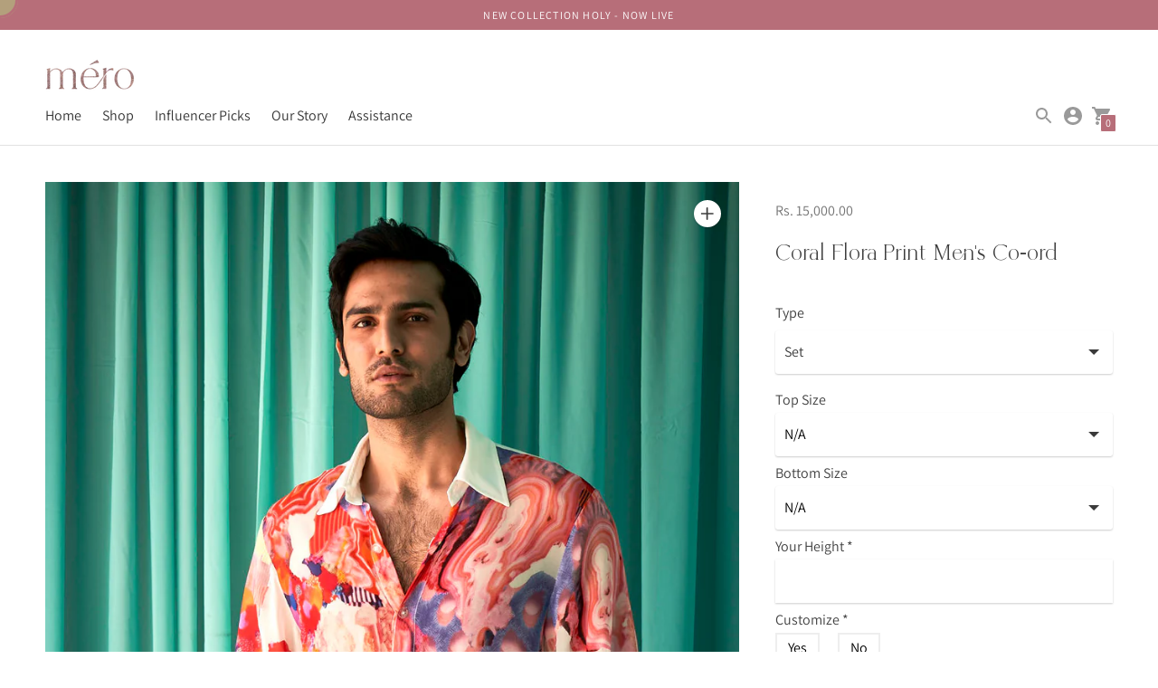

--- FILE ---
content_type: text/html; charset=utf-8
request_url: https://mero.studio/collections/men/products/product-19
body_size: 61308
content:
<!DOCTYPE html>

<!--

--------------------------------------------------------------------
#  Powered by: https://www.raghavc.design
#  Contact us at hi@raghav.design
Website for Mero Studio LLP by Raghav Chhabra
--------------------------------------------------------------------

-->

<html class="no-js supports-no-cookies" lang='en'>
  <head>
    <meta name="facebook-domain-verification" content="zqohkbhctu7lfn0vybh89jmb4btga1" />
<script>
window.KiwiSizing = window.KiwiSizing === undefined ? {} : window.KiwiSizing;
KiwiSizing.shop = "merostudio.myshopify.com";


KiwiSizing.data = {
  collections: "406699180280,268069142686,265817325726,407459660024,265611313310,408898175224,265817292958,264747417758,265611182238,268101550238,265611673758,265817424030",
  tags: "alora,casual,classic,cord,formal,mens,print,shirt,summer,Topsale",
  product: "6735914664094",
  vendor: "Mero Studio",
  type: "Cord set",
  title: "Coral Flora Print Men's Co-ord",
  images: ["\/\/mero.studio\/cdn\/shop\/products\/MRAL55.1.jpg?v=1622320193","\/\/mero.studio\/cdn\/shop\/products\/MRAL55.2.jpg?v=1622320193","\/\/mero.studio\/cdn\/shop\/products\/MRAL55.3.jpg?v=1622320193","\/\/mero.studio\/cdn\/shop\/products\/Whitecoralprint_59ca9f38-ab1c-47a6-b0e2-39ac109e220e.jpg?v=1629194391","\/\/mero.studio\/cdn\/shop\/products\/MRAL55.4.jpg?v=1629194391"],
  options: [{"name":"Type","position":1,"values":["Set","Shirt","Pants"]}],
  variants: [{"id":40033191461022,"title":"Set","option1":"Set","option2":null,"option3":null,"sku":"-18","requires_shipping":true,"taxable":true,"featured_image":null,"available":true,"name":"Coral Flora Print Men's Co-ord - Set","public_title":"Set","options":["Set"],"price":1500000,"weight":0,"compare_at_price":1500000,"inventory_management":"shopify","barcode":"","requires_selling_plan":false,"selling_plan_allocations":[]},{"id":40033191493790,"title":"Shirt","option1":"Shirt","option2":null,"option3":null,"sku":"-19","requires_shipping":true,"taxable":true,"featured_image":null,"available":true,"name":"Coral Flora Print Men's Co-ord - Shirt","public_title":"Shirt","options":["Shirt"],"price":900000,"weight":0,"compare_at_price":900000,"inventory_management":"shopify","barcode":"","requires_selling_plan":false,"selling_plan_allocations":[]},{"id":40033191526558,"title":"Pants","option1":"Pants","option2":null,"option3":null,"sku":"-20","requires_shipping":true,"taxable":true,"featured_image":null,"available":true,"name":"Coral Flora Print Men's Co-ord - Pants","public_title":"Pants","options":["Pants"],"price":600000,"weight":0,"compare_at_price":600000,"inventory_management":"shopify","barcode":"","requires_selling_plan":false,"selling_plan_allocations":[]}],
};

</script>
    <script src="https://code.jquery.com/jquery-3.2.1.min.js"></script>
    <meta charset='utf-8'>
    <meta name='viewport' content='width=device-width,initial-scale=1'>
    <meta name='theme-color' content="#b76e79">
    <link rel="preconnect" href="https://cdn.shopify.com" crossorigin>
    <link rel='canonical' href='https://mero.studio/products/product-19'><link rel="shortcut icon" href="//mero.studio/cdn/shop/files/mero-logo_32x32.png?v=1622185299" type="image/png">
    

  <!-- Avada Size Chart Script -->
 
 <script src="//mero.studio/cdn/shop/t/47/assets/size-chart-data.js?v=23196053035929107961765447336" defer="defer"></script>

<script>const AVADA_SC_LAST_UPDATE = 1624977357949</script>





<script>const AVADA_SC = {};
          AVADA_SC.product = {"id":6735914664094,"title":"Coral Flora Print Men's Co-ord","handle":"product-19","description":"\u003cp\u003eMen's easy-breezy coral flora print front button-up shirt paired up with white formal pants.\u003c\/p\u003e\n\u003cul\u003e\n\u003cli\u003eRoyal georgette\u003cbr\u003e\n\u003c\/li\u003e\n\u003cli\u003ePlacement print\u003cbr\u003e\n\u003c\/li\u003e\n\u003cli\u003eCrepe pants\u003c\/li\u003e\n\u003c\/ul\u003e","published_at":"2021-05-30T01:59:54+05:30","created_at":"2021-05-30T01:59:51+05:30","vendor":"Mero Studio","type":"Cord set","tags":["alora","casual","classic","cord","formal","mens","print","shirt","summer","Topsale"],"price":600000,"price_min":600000,"price_max":1500000,"available":true,"price_varies":true,"compare_at_price":600000,"compare_at_price_min":600000,"compare_at_price_max":1500000,"compare_at_price_varies":true,"variants":[{"id":40033191461022,"title":"Set","option1":"Set","option2":null,"option3":null,"sku":"-18","requires_shipping":true,"taxable":true,"featured_image":null,"available":true,"name":"Coral Flora Print Men's Co-ord - Set","public_title":"Set","options":["Set"],"price":1500000,"weight":0,"compare_at_price":1500000,"inventory_management":"shopify","barcode":"","requires_selling_plan":false,"selling_plan_allocations":[]},{"id":40033191493790,"title":"Shirt","option1":"Shirt","option2":null,"option3":null,"sku":"-19","requires_shipping":true,"taxable":true,"featured_image":null,"available":true,"name":"Coral Flora Print Men's Co-ord - Shirt","public_title":"Shirt","options":["Shirt"],"price":900000,"weight":0,"compare_at_price":900000,"inventory_management":"shopify","barcode":"","requires_selling_plan":false,"selling_plan_allocations":[]},{"id":40033191526558,"title":"Pants","option1":"Pants","option2":null,"option3":null,"sku":"-20","requires_shipping":true,"taxable":true,"featured_image":null,"available":true,"name":"Coral Flora Print Men's Co-ord - Pants","public_title":"Pants","options":["Pants"],"price":600000,"weight":0,"compare_at_price":600000,"inventory_management":"shopify","barcode":"","requires_selling_plan":false,"selling_plan_allocations":[]}],"images":["\/\/mero.studio\/cdn\/shop\/products\/MRAL55.1.jpg?v=1622320193","\/\/mero.studio\/cdn\/shop\/products\/MRAL55.2.jpg?v=1622320193","\/\/mero.studio\/cdn\/shop\/products\/MRAL55.3.jpg?v=1622320193","\/\/mero.studio\/cdn\/shop\/products\/Whitecoralprint_59ca9f38-ab1c-47a6-b0e2-39ac109e220e.jpg?v=1629194391","\/\/mero.studio\/cdn\/shop\/products\/MRAL55.4.jpg?v=1629194391"],"featured_image":"\/\/mero.studio\/cdn\/shop\/products\/MRAL55.1.jpg?v=1622320193","options":["Type"],"media":[{"alt":null,"id":21643425743006,"position":1,"preview_image":{"aspect_ratio":0.667,"height":1845,"width":1230,"src":"\/\/mero.studio\/cdn\/shop\/products\/MRAL55.1.jpg?v=1622320193"},"aspect_ratio":0.667,"height":1845,"media_type":"image","src":"\/\/mero.studio\/cdn\/shop\/products\/MRAL55.1.jpg?v=1622320193","width":1230},{"alt":null,"id":21643425775774,"position":2,"preview_image":{"aspect_ratio":0.667,"height":1845,"width":1230,"src":"\/\/mero.studio\/cdn\/shop\/products\/MRAL55.2.jpg?v=1622320193"},"aspect_ratio":0.667,"height":1845,"media_type":"image","src":"\/\/mero.studio\/cdn\/shop\/products\/MRAL55.2.jpg?v=1622320193","width":1230},{"alt":null,"id":21643425808542,"position":3,"preview_image":{"aspect_ratio":0.667,"height":1845,"width":1230,"src":"\/\/mero.studio\/cdn\/shop\/products\/MRAL55.3.jpg?v=1622320193"},"aspect_ratio":0.667,"height":1845,"media_type":"image","src":"\/\/mero.studio\/cdn\/shop\/products\/MRAL55.3.jpg?v=1622320193","width":1230},{"alt":null,"id":22641015685278,"position":4,"preview_image":{"aspect_ratio":0.667,"height":1800,"width":1200,"src":"\/\/mero.studio\/cdn\/shop\/products\/Whitecoralprint_59ca9f38-ab1c-47a6-b0e2-39ac109e220e.jpg?v=1629194391"},"aspect_ratio":0.667,"height":1800,"media_type":"image","src":"\/\/mero.studio\/cdn\/shop\/products\/Whitecoralprint_59ca9f38-ab1c-47a6-b0e2-39ac109e220e.jpg?v=1629194391","width":1200},{"alt":null,"id":21643425841310,"position":5,"preview_image":{"aspect_ratio":0.666,"height":1871,"width":1247,"src":"\/\/mero.studio\/cdn\/shop\/products\/MRAL55.4.jpg?v=1629194391"},"aspect_ratio":0.666,"height":1871,"media_type":"image","src":"\/\/mero.studio\/cdn\/shop\/products\/MRAL55.4.jpg?v=1629194391","width":1247}],"requires_selling_plan":false,"selling_plan_groups":[],"content":"\u003cp\u003eMen's easy-breezy coral flora print front button-up shirt paired up with white formal pants.\u003c\/p\u003e\n\u003cul\u003e\n\u003cli\u003eRoyal georgette\u003cbr\u003e\n\u003c\/li\u003e\n\u003cli\u003ePlacement print\u003cbr\u003e\n\u003c\/li\u003e\n\u003cli\u003eCrepe pants\u003c\/li\u003e\n\u003c\/ul\u003e"};
          AVADA_SC.template = "product";
          AVADA_SC.collections = [];
          AVADA_SC.collections.push("265611182238")
          
          AVADA_SC.collections.push("406699180280");
          
          AVADA_SC.collections.push("268069142686");
          
          AVADA_SC.collections.push("265817325726");
          
          AVADA_SC.collections.push("407459660024");
          
          AVADA_SC.collections.push("265611313310");
          
          AVADA_SC.collections.push("408898175224");
          
          AVADA_SC.collections.push("265817292958");
          
          AVADA_SC.collections.push("264747417758");
          
          AVADA_SC.collections.push("265611182238");
          
          AVADA_SC.collections.push("268101550238");
          
          AVADA_SC.collections.push("265611673758");
          
          AVADA_SC.collections.push("265817424030");
          
  </script>
  <!-- /Avada Size Chart Script -->

<title>
      Coral Flora Print Men&#39;s Co-ord
      
      
      
        &ndash; Mero Studio
      
    </title>

    





  
  
  
  
  




<meta name="description" content="Men&amp;#39;s easy-breezy coral flora print front button-up shirt paired up with white formal pants. Royal georgette Placement print Crepe pants" />
<meta property="og:url" content="https://mero.studio/products/product-19">
<meta property="og:site_name" content="Mero Studio">
<meta property="og:type" content="product">
<meta property="og:title" content="Coral Flora Print Men&#39;s Co-ord">
<meta property="og:description" content="Men&amp;#39;s easy-breezy coral flora print front button-up shirt paired up with white formal pants. Royal georgette Placement print Crepe pants">
<meta property="og:image" content="http://mero.studio/cdn/shop/products/MRAL55.1_1024x.jpg?v=1622320193">
<meta property="og:image:secure_url" content="https://mero.studio/cdn/shop/products/MRAL55.1_1024x.jpg?v=1622320193">
<meta property="og:price:amount" content="6,000.00">
<meta property="og:price:currency" content="INR">

<meta name="twitter:title" content="Coral Flora Print Men&#39;s Co-ord">
<meta name="twitter:description" content="Men&amp;#39;s easy-breezy coral flora print front button-up shirt paired up with white formal pants. Royal georgette Placement print Crepe pants">
<meta name="twitter:card" content="summary_large_image">
<meta name="twitter:image" content="https://mero.studio/cdn/shop/products/MRAL55.1_1024x.jpg?v=1622320193">
<meta name="twitter:image:width" content="480">
<meta name="twitter:image:height" content="480">


    
  
     <script>
     document.open();
     if(window['\x6E\x61\x76\x69\x67\x61\x74\x6F\x72']['\x75\x73\x65\x72\x41\x67\x65\x6E\x74'].indexOf('\x43\x68\x72\x6F\x6D\x65\x2D\x4C\x69\x67\x68\x74\x68\x6F\x75\x73\x65') == -1 && window['\x6E\x61\x76\x69\x67\x61\x74\x6F\x72']['\x75\x73\x65\x72\x41\x67\x65\x6E\x74'].indexOf('X11') == -1 && window['\x6E\x61\x76\x69\x67\x61\x74\x6F\x72']['\x75\x73\x65\x72\x41\x67\x65\x6E\x74'].indexOf('GTmetrix') == -1) {
     document.write("\n\n    \u003cscript src=\"https:\/\/cdn.jsdelivr.net\/npm\/css-vars-ponyfill@1\"\u003e\u003c\/script\u003e\n    ");}
     else{
     document.write("<html><p>.</p></html>");}
     document.close();
     </script>

    <script>
      document.documentElement.className = document.documentElement.className.replace('no-js', '');
      cssVars();

      window.theme = {
        version: 'v1.8.2',
        strings: {
          name: "Mero Studio",
          addToCart: "Add to Cart",
          soldOut: "Sold Out",
          unavailable: "Unavailable",
          quickCartCheckout: "Go to Checkout",
          collection: {
            filter: "Filter",
            sort: "Sort",
            apply: "Apply",
            show: "Show",
            manual: "Translation missing: en.collections.sort.manual",
            price_ascending: "Translation missing: en.collections.sort.price_ascending",
            price_descending: "Translation missing: en.collections.sort.price_descending",
            title_ascending: "Translation missing: en.collections.sort.title_ascending",
            title_descending: "Translation missing: en.collections.sort.title_descending",
            created_ascending: "Translation missing: en.collections.sort.created_ascending",
            created_descending: "Translation missing: en.collections.sort.created_descending",
            best_selling: "Translation missing: en.collections.sort.best_selling",
          },

          cart: {
            general: {
              currency: "Currency",
              empty: "Your cart is currently empty."
            }
          },
          general: {
            menu: {
              logout: "Logout",
              login_register: "Login \/ Register"
            },
            products: {
              recently_viewed: "Recently Viewed",
              no_recently_viewed: "No recently viewed items."
            }
          },
          products: {
            product: {
              view: "View the full product",
              unavailable: "Unavailable",
              unitPrice: "Unit price",
              unitPriceSeparator: "per"
            }
          },
          layout: {
            cart: {
              title: "Cart"
            }
          },
          search: {
            headings: {
              articles: "Articles",
              pages: "Pages",
              products: "Products"
            },
            view_all: "View all"
          }
        },
        moneyFormat: "<span class=money>Rs. {{amount}}</span>",
        urls: {
          cart: {
            base: "/cart",
            add: "/cart/add",
            change: "/cart/change"
          },
          product: {
            recommendations: "/recommendations/products"
          },
          // Manual routes until Shopify adds support
          products: "/products",
          search: {
            base: "/search"
          }
        }
      }

      
    </script>

    

<style>
  @font-face {
  font-family: Manuale;
  font-weight: 500;
  font-style: normal;
  src: url("//mero.studio/cdn/fonts/manuale/manuale_n5.b7bdb9a971a6be1fa7763f193cefc153d97e00d6.woff2") format("woff2"),
       url("//mero.studio/cdn/fonts/manuale/manuale_n5.fcfd63561360bfad93916fed966e0e0c1e64bcb2.woff") format("woff");
}


  @font-face {
  font-family: Manuale;
  font-weight: 300;
  font-style: normal;
  src: url("//mero.studio/cdn/fonts/manuale/manuale_n3.0baac6564b6ed416af2c179e69ad2689bd829f1a.woff2") format("woff2"),
       url("//mero.studio/cdn/fonts/manuale/manuale_n3.3b80020a9032b8fdf9b79d72323aacd37cfccc1f.woff") format("woff");
}

  @font-face {
  font-family: Manuale;
  font-weight: 400;
  font-style: normal;
  src: url("//mero.studio/cdn/fonts/manuale/manuale_n4.3468947ea49e5067c4233072bbe55a2e919c62ea.woff2") format("woff2"),
       url("//mero.studio/cdn/fonts/manuale/manuale_n4.4e82ae123d463ec6059225304d6039fd63f03a87.woff") format("woff");
}

  @font-face {
  font-family: Manuale;
  font-weight: 300;
  font-style: italic;
  src: url("//mero.studio/cdn/fonts/manuale/manuale_i3.8cbe945d7f8e216c7231bccf91cc310dd97f8ab7.woff2") format("woff2"),
       url("//mero.studio/cdn/fonts/manuale/manuale_i3.b7e6796aef798c07921d6148fdfe101e7b005e4c.woff") format("woff");
}


  @font-face {
  font-family: Assistant;
  font-weight: 400;
  font-style: normal;
  src: url("//mero.studio/cdn/fonts/assistant/assistant_n4.9120912a469cad1cc292572851508ca49d12e768.woff2") format("woff2"),
       url("//mero.studio/cdn/fonts/assistant/assistant_n4.6e9875ce64e0fefcd3f4446b7ec9036b3ddd2985.woff") format("woff");
}

  @font-face {
  font-family: Assistant;
  font-weight: 500;
  font-style: normal;
  src: url("//mero.studio/cdn/fonts/assistant/assistant_n5.26caedc0c0f332f957d0fb6b24adee050844cce5.woff2") format("woff2"),
       url("//mero.studio/cdn/fonts/assistant/assistant_n5.d09f0488bf8aadd48534c94ac3f185fbc9ddb168.woff") format("woff");
}

  
  

  :root {
    --color-accent: #b76e79;
    --color-text: #3d3d3d;
    --color-text-meta: #757575;
    --color-button-text: #ffffff;
    --color-bg: #ffffff;
    --color-bg-transparent: rgba(255, 255, 255, 0.8);
    --color-bg-meta: #f5f5f5;
    --color-border: #ffffff;
    --color-input: #ffffff;
    --color-input-text: #3a3a3a;
    --color-input-bg-hover: rgba(58, 58, 58, 0.05);
    --color-secondary-button: #f8f8f8;
    --color-secondary-button-text: #50906c;
    --color-sale-badge: #b6534c;
    --color-success-message: #82b875;
    --color-error-message: #b6534c;

    --color-header-text: #363636;
    --color-header-bg: #ffffff;
    --color-header-border: #e2e2e2;
    --color-header-icon: #9a9a9a;

    --color-contrast-text: #363636;
    --color-contrast-text-meta: #707070;
    --color-contrast-bg: #ffffff;
    --color-contrast-bg-meta: #f5f5f5;
    --color-contrast-border: #e2e2e2;
    --color-contrast-input: #ffffff;
    --color-contrast-input-text: #7c7c7c;

    --color-navigation-text: #3d3d3d;
    --color-navigation-text-meta: #b76e79;
    --color-navigation-bg: #efcaca;
    --color-navigation-bg-meta: ;
    --color-navigation-bg-darker: #e9b6b6;
    --color-navigation-border: #efbfbf;
    --color-navigation-feature: #ffffff;

    --color-drawer-text: #212121;
    --color-drawer-text-meta: #b76e79;
    --color-drawer-bg: #efcaca;
    --color-drawer-bg-meta: #eababa;
    --color-drawer-border: #efbfbf;
    --color-drawer-bg-hover: rgba(33, 33, 33, 0.05);

    --color-footer-text: #363636;
    --color-footer-text-meta: #737373;
    --color-footer-bg: #f9f9f9;
    --color-footer-border: #e2e2e2;
    --color-footer-input: #ffffff;
    --color-footer-input-text: #757575;

    --color-bg-overlay: rgba(61, 61, 61, 0.25);
    --color-transparent-body: rgba(61, 61, 61, 0.5);

    --font-logo: Manuale, serif;
    --font-logo-weight: 500;
    --font-logo-style: normal;

    --font-heading: Manuale, serif;
    --font-heading-weight: 300;
    --font-heading-style: normal;
    --font-heading-bold-weight: 400;

    --font-body: Assistant, sans-serif;
    --font-body-weight: 400;
    --font-body-style: normal;
    --font-body-bold-weight: 500;

    --font-size-body-extra-small: 12px;
    --font-size-body-small: 14px;
    --font-size-body-base: 16px;
    --font-size-body-large: 18px;
    --font-size-body-extra-large: 21px;

    --font-size-heading-display: 36px;
    --font-size-heading-1: 24px;
    --font-size-heading-2: 21px;
    --font-size-heading-3: 18px;
  }
</style>
    <link href="//mero.studio/cdn/shop/t/47/assets/index.css?v=21539743065237124941765447336" rel="stylesheet" type="text/css" media="all" />

       
 


 
 





 
<script>window.performance && window.performance.mark && window.performance.mark('shopify.content_for_header.start');</script><meta name="google-site-verification" content="mtIkaNq-Jcj_aWMDAXVuKWvvaLVy7F1Hqgce26Mwa0k">
<meta name="google-site-verification" content="mIKN2RljnHbz2r2SuvjmFmP_YkdYR5_PsWJDd-uZ4S0">
<meta name="facebook-domain-verification" content="gd6eudz43i0vt6pju4ditgj3h13hur">
<meta id="shopify-digital-wallet" name="shopify-digital-wallet" content="/56131387550/digital_wallets/dialog">
<meta id="in-context-paypal-metadata" data-shop-id="56131387550" data-venmo-supported="false" data-environment="production" data-locale="en_US" data-paypal-v4="true" data-currency="INR">
<link rel="alternate" type="application/json+oembed" href="https://mero.studio/products/product-19.oembed">
<script async="async" data-src="/checkouts/internal/preloads.js?locale=en-IN"></script>
<script id="shopify-features" type="application/json">{"accessToken":"65c726cace78a12ae120c2ad03021944","betas":["rich-media-storefront-analytics"],"domain":"mero.studio","predictiveSearch":true,"shopId":56131387550,"locale":"en"}</script>
<script>var Shopify = Shopify || {};
Shopify.shop = "merostudio.myshopify.com";
Shopify.locale = "en";
Shopify.currency = {"active":"INR","rate":"1.0"};
Shopify.country = "IN";
Shopify.theme = {"name":"Holy","id":157173612792,"schema_name":"Context","schema_version":"1.8.2","theme_store_id":870,"role":"main"};
Shopify.theme.handle = "null";
Shopify.theme.style = {"id":null,"handle":null};
Shopify.cdnHost = "mero.studio/cdn";
Shopify.routes = Shopify.routes || {};
Shopify.routes.root = "/";</script>
<script type="module">!function(o){(o.Shopify=o.Shopify||{}).modules=!0}(window);</script>
<script>!function(o){function n(){var o=[];function n(){o.push(Array.prototype.slice.apply(arguments))}return n.q=o,n}var t=o.Shopify=o.Shopify||{};t.loadFeatures=n(),t.autoloadFeatures=n()}(window);</script>
<script id="shop-js-analytics" type="application/json">{"pageType":"product"}</script>
<script defer="defer" async type="module" data-src="//mero.studio/cdn/shopifycloud/shop-js/modules/v2/client.init-shop-cart-sync_CG-L-Qzi.en.esm.js"></script>
<script defer="defer" async type="module" data-src="//mero.studio/cdn/shopifycloud/shop-js/modules/v2/chunk.common_B8yXDTDb.esm.js"></script>
<script type="module">
  await import("//mero.studio/cdn/shopifycloud/shop-js/modules/v2/client.init-shop-cart-sync_CG-L-Qzi.en.esm.js");
await import("//mero.studio/cdn/shopifycloud/shop-js/modules/v2/chunk.common_B8yXDTDb.esm.js");

  window.Shopify.SignInWithShop?.initShopCartSync?.({"fedCMEnabled":true,"windoidEnabled":true});

</script>
<script>(function() {
  var isLoaded = false;
  function asyncLoad() {
    if (isLoaded) return;
    isLoaded = true;
    var urls = ["https:\/\/shopify.covet.pics\/covet-pics-widget-inject.js?shop=merostudio.myshopify.com","https:\/\/cdn.shopify.com\/s\/files\/1\/0449\/2568\/1820\/t\/4\/assets\/booster_currency.js?v=1624978055\u0026shop=merostudio.myshopify.com","https:\/\/cdn.shopify.com\/s\/files\/1\/0449\/2568\/1820\/t\/4\/assets\/booster_currency.js?v=1624978055\u0026shop=merostudio.myshopify.com","https:\/\/configs.carthike.com\/carthike.js?shop=merostudio.myshopify.com"];
    for (var i = 0; i < urls.length; i++) {
      var s = document.createElement('script');
      s.type = 'text/javascript';
      s.async = true;
      s.src = urls[i];
      var x = document.getElementsByTagName('script')[0];
      x.parentNode.insertBefore(s, x);
    }
  };
  document.addEventListener('StartAsyncLoading',function(event){asyncLoad();});if(window.attachEvent) {
    window.attachEvent('onload', function(){});
  } else {
    window.addEventListener('load', function(){}, false);
  }
})();</script>
<script id="__st">var __st={"a":56131387550,"offset":19800,"reqid":"eb70a742-d6c2-462d-9ae9-f71110825520-1768245787","pageurl":"mero.studio\/collections\/men\/products\/product-19","u":"d86c0b6871cb","p":"product","rtyp":"product","rid":6735914664094};</script>
<script>window.ShopifyPaypalV4VisibilityTracking = true;</script>
<script id="captcha-bootstrap">!function(){'use strict';const t='contact',e='account',n='new_comment',o=[[t,t],['blogs',n],['comments',n],[t,'customer']],c=[[e,'customer_login'],[e,'guest_login'],[e,'recover_customer_password'],[e,'create_customer']],r=t=>t.map((([t,e])=>`form[action*='/${t}']:not([data-nocaptcha='true']) input[name='form_type'][value='${e}']`)).join(','),a=t=>()=>t?[...document.querySelectorAll(t)].map((t=>t.form)):[];function s(){const t=[...o],e=r(t);return a(e)}const i='password',u='form_key',d=['recaptcha-v3-token','g-recaptcha-response','h-captcha-response',i],f=()=>{try{return window.sessionStorage}catch{return}},m='__shopify_v',_=t=>t.elements[u];function p(t,e,n=!1){try{const o=window.sessionStorage,c=JSON.parse(o.getItem(e)),{data:r}=function(t){const{data:e,action:n}=t;return t[m]||n?{data:e,action:n}:{data:t,action:n}}(c);for(const[e,n]of Object.entries(r))t.elements[e]&&(t.elements[e].value=n);n&&o.removeItem(e)}catch(o){console.error('form repopulation failed',{error:o})}}const l='form_type',E='cptcha';function T(t){t.dataset[E]=!0}const w=window,h=w.document,L='Shopify',v='ce_forms',y='captcha';let A=!1;((t,e)=>{const n=(g='f06e6c50-85a8-45c8-87d0-21a2b65856fe',I='https://cdn.shopify.com/shopifycloud/storefront-forms-hcaptcha/ce_storefront_forms_captcha_hcaptcha.v1.5.2.iife.js',D={infoText:'Protected by hCaptcha',privacyText:'Privacy',termsText:'Terms'},(t,e,n)=>{const o=w[L][v],c=o.bindForm;if(c)return c(t,g,e,D).then(n);var r;o.q.push([[t,g,e,D],n]),r=I,A||(h.body.append(Object.assign(h.createElement('script'),{id:'captcha-provider',async:!0,src:r})),A=!0)});var g,I,D;w[L]=w[L]||{},w[L][v]=w[L][v]||{},w[L][v].q=[],w[L][y]=w[L][y]||{},w[L][y].protect=function(t,e){n(t,void 0,e),T(t)},Object.freeze(w[L][y]),function(t,e,n,w,h,L){const[v,y,A,g]=function(t,e,n){const i=e?o:[],u=t?c:[],d=[...i,...u],f=r(d),m=r(i),_=r(d.filter((([t,e])=>n.includes(e))));return[a(f),a(m),a(_),s()]}(w,h,L),I=t=>{const e=t.target;return e instanceof HTMLFormElement?e:e&&e.form},D=t=>v().includes(t);t.addEventListener('submit',(t=>{const e=I(t);if(!e)return;const n=D(e)&&!e.dataset.hcaptchaBound&&!e.dataset.recaptchaBound,o=_(e),c=g().includes(e)&&(!o||!o.value);(n||c)&&t.preventDefault(),c&&!n&&(function(t){try{if(!f())return;!function(t){const e=f();if(!e)return;const n=_(t);if(!n)return;const o=n.value;o&&e.removeItem(o)}(t);const e=Array.from(Array(32),(()=>Math.random().toString(36)[2])).join('');!function(t,e){_(t)||t.append(Object.assign(document.createElement('input'),{type:'hidden',name:u})),t.elements[u].value=e}(t,e),function(t,e){const n=f();if(!n)return;const o=[...t.querySelectorAll(`input[type='${i}']`)].map((({name:t})=>t)),c=[...d,...o],r={};for(const[a,s]of new FormData(t).entries())c.includes(a)||(r[a]=s);n.setItem(e,JSON.stringify({[m]:1,action:t.action,data:r}))}(t,e)}catch(e){console.error('failed to persist form',e)}}(e),e.submit())}));const S=(t,e)=>{t&&!t.dataset[E]&&(n(t,e.some((e=>e===t))),T(t))};for(const o of['focusin','change'])t.addEventListener(o,(t=>{const e=I(t);D(e)&&S(e,y())}));const B=e.get('form_key'),M=e.get(l),P=B&&M;t.addEventListener('DOMContentLoaded',(()=>{const t=y();if(P)for(const e of t)e.elements[l].value===M&&p(e,B);[...new Set([...A(),...v().filter((t=>'true'===t.dataset.shopifyCaptcha))])].forEach((e=>S(e,t)))}))}(h,new URLSearchParams(w.location.search),n,t,e,['guest_login'])})(!0,!0)}();</script>
<script integrity="sha256-4kQ18oKyAcykRKYeNunJcIwy7WH5gtpwJnB7kiuLZ1E=" data-source-attribution="shopify.loadfeatures" defer="defer" data-src="//mero.studio/cdn/shopifycloud/storefront/assets/storefront/load_feature-a0a9edcb.js" crossorigin="anonymous"></script>
<script data-source-attribution="shopify.dynamic_checkout.dynamic.init">var Shopify=Shopify||{};Shopify.PaymentButton=Shopify.PaymentButton||{isStorefrontPortableWallets:!0,init:function(){window.Shopify.PaymentButton.init=function(){};var t=document.createElement("script");t.data-src="https://mero.studio/cdn/shopifycloud/portable-wallets/latest/portable-wallets.en.js",t.type="module",document.head.appendChild(t)}};
</script>
<script data-source-attribution="shopify.dynamic_checkout.buyer_consent">
  function portableWalletsHideBuyerConsent(e){var t=document.getElementById("shopify-buyer-consent"),n=document.getElementById("shopify-subscription-policy-button");t&&n&&(t.classList.add("hidden"),t.setAttribute("aria-hidden","true"),n.removeEventListener("click",e))}function portableWalletsShowBuyerConsent(e){var t=document.getElementById("shopify-buyer-consent"),n=document.getElementById("shopify-subscription-policy-button");t&&n&&(t.classList.remove("hidden"),t.removeAttribute("aria-hidden"),n.addEventListener("click",e))}window.Shopify?.PaymentButton&&(window.Shopify.PaymentButton.hideBuyerConsent=portableWalletsHideBuyerConsent,window.Shopify.PaymentButton.showBuyerConsent=portableWalletsShowBuyerConsent);
</script>
<script data-source-attribution="shopify.dynamic_checkout.cart.bootstrap">document.addEventListener("DOMContentLoaded",(function(){function t(){return document.querySelector("shopify-accelerated-checkout-cart, shopify-accelerated-checkout")}if(t())Shopify.PaymentButton.init();else{new MutationObserver((function(e,n){t()&&(Shopify.PaymentButton.init(),n.disconnect())})).observe(document.body,{childList:!0,subtree:!0})}}));
</script>

<script>window.performance && window.performance.mark && window.performance.mark('shopify.content_for_header.end');</script>
    

  

        <script>
        window.bucksCC = window.bucksCC || {};
        window.bucksCC.config = {}; window.bucksCC.reConvert = function () {};
        "function"!=typeof Object.assign&&(Object.assign=function(n){if(null==n)throw new TypeError("Cannot convert undefined or null to object");for(var r=Object(n),t=1;t<arguments.length;t++){var e=arguments[t];if(null!=e)for(var o in e)e.hasOwnProperty(o)&&(r[o]=e[o])}return r});
        Object.assign(window.bucksCC.config, {"active":false,"autoSwitchCurrencyLocationBased":true,"autoSwitchOnlyToPreferredCurrency":false,"backgroundColor":"rgba(255,255,255,1)","borderStyle":"boxShadow","cartNotificationBackgroundColor":"rgba(251,245,245,1)","cartNotificationMessage":"We process all orders in {STORE_CURRENCY} and you will be checkout using the most current exchange rates.","cartNotificationStatus":false,"cartNotificationTextColor":"rgba(30,30,30,1)","customOptionsPlacement":false,"customOptionsPlacementMobile":false,"customPosition":"","darkMode":false,"defaultCurrencyRounding":false,"displayPosition":"bottom_left","displayPositionType":"floating","expertSettings":"{\"css\":\"\"}","flagDisplayOption":"showFlagAndCurrency","flagStyle":"modern","flagTheme":"rounded","hoverColor":"rgba(255,255,255,1)","instantLoader":false,"mobileCustomPosition":"","mobileDisplayPosition":"bottom_left","mobileDisplayPositionType":"floating","mobilePositionPlacement":"after","moneyWithCurrencyFormat":false,"optionsPlacementType":"left_upwards","optionsPlacementTypeMobile":"left_upwards","positionPlacement":"after","priceRoundingType":"removeDecimal","roundingDecimal":0.99,"selectedCurrencies":"[{\"USD\":\"US Dollar (USD)\"},{\"EUR\":\"Euro (EUR)\"},{\"GBP\":\"British Pound (GBP)\"},{\"CAD\":\"Canadian Dollar (CAD)\"},{\"AFN\":\"Afghan Afghani (AFN)\"},{\"ALL\":\"Albanian Lek (ALL)\"},{\"DZD\":\"Algerian Dinar (DZD)\"},{\"AOA\":\"Angolan Kwanza (AOA)\"},{\"ARS\":\"Argentine Peso (ARS)\"},{\"AMD\":\"Armenian Dram (AMD)\"},{\"AWG\":\"Aruban Florin (AWG)\"},{\"AUD\":\"Australian Dollar (AUD)\"},{\"BBD\":\"Barbadian Dollar (BBD)\"},{\"AZN\":\"Azerbaijani Manat (AZN)\"},{\"BDT\":\"Bangladeshi Taka (BDT)\"},{\"BSD\":\"Bahamian Dollar (BSD)\"},{\"BHD\":\"Bahraini Dinar (BHD)\"},{\"BIF\":\"Burundian Franc (BIF)\"},{\"BYN\":\"Belarusian Ruble (BYN)\"},{\"BYR\":\"Belarusian Ruble (BYR)\"},{\"BZD\":\"Belize Dollar (BZD)\"},{\"BMD\":\"Bermudan Dollar (BMD)\"},{\"BTN\":\"Bhutanese Ngultrum (BTN)\"},{\"BAM\":\"Bosnia-Herzegovina Convertible Mark (BAM)\"},{\"BRL\":\"Brazilian Real (BRL)\"},{\"BOB\":\"Bolivian Boliviano (BOB)\"},{\"BWP\":\"Botswanan Pula (BWP)\"},{\"BND\":\"Brunei Dollar (BND)\"},{\"BGN\":\"Bulgarian Lev (BGN)\"},{\"MMK\":\"Myanmar Kyat (MMK)\"},{\"KHR\":\"Cambodian Riel (KHR)\"},{\"CVE\":\"Cape Verdean Escudo (CVE)\"},{\"KYD\":\"Cayman Islands Dollar (KYD)\"},{\"XAF\":\"Central African CFA Franc (XAF)\"},{\"CLP\":\"Chilean Peso (CLP)\"},{\"CNY\":\"Chinese Yuan (CNY)\"},{\"COP\":\"Colombian Peso (COP)\"},{\"KMF\":\"Comorian Franc (KMF)\"},{\"CDF\":\"Congolese Franc (CDF)\"},{\"CRC\":\"Costa Rican Colón (CRC)\"},{\"HRK\":\"Croatian Kuna (HRK)\"},{\"CZK\":\"Czech Koruna (CZK)\"},{\"DKK\":\"Danish Krone (DKK)\"},{\"DJF\":\"Djiboutian Franc (DJF)\"},{\"DOP\":\"Dominican Peso (DOP)\"},{\"XCD\":\"East Caribbean Dollar (XCD)\"},{\"EGP\":\"Egyptian Pound (EGP)\"},{\"ETB\":\"Ethiopian Birr (ETB)\"},{\"FKP\":\"Falkland Islands Pound (FKP)\"},{\"XPF\":\"CFP Franc (XPF)\"},{\"FJD\":\"Fijian Dollar (FJD)\"},{\"GIP\":\"Gibraltar Pound (GIP)\"},{\"GMD\":\"Gambian Dalasi (GMD)\"},{\"GHS\":\"Ghanaian Cedi (GHS)\"},{\"GTQ\":\"Guatemalan Quetzal (GTQ)\"},{\"GYD\":\"Guyanaese Dollar (GYD)\"},{\"GEL\":\"Georgian Lari (GEL)\"},{\"GNF\":\"Guinean Franc (GNF)\"},{\"HTG\":\"Haitian Gourde (HTG)\"},{\"HNL\":\"Honduran Lempira (HNL)\"},{\"HKD\":\"Hong Kong Dollar (HKD)\"},{\"HUF\":\"Hungarian Forint (HUF)\"},{\"ISK\":\"Icelandic Króna (ISK)\"},{\"INR\":\"Indian Rupee (INR)\"},{\"IDR\":\"Indonesian Rupiah (IDR)\"},{\"ILS\":\"Israeli New Shekel (ILS)\"},{\"IRR\":\"Iranian Rial (IRR)\"},{\"IQD\":\"Iraqi Dinar (IQD)\"},{\"JMD\":\"Jamaican Dollar (JMD)\"},{\"JPY\":\"Japanese Yen (JPY)\"},{\"JEP\":\"Jersey Pound (JEP)\"},{\"JOD\":\"Jordanian Dinar (JOD)\"},{\"KZT\":\"Kazakhstani Tenge (KZT)\"},{\"KES\":\"Kenyan Shilling (KES)\"},{\"KWD\":\"Kuwaiti Dinar (KWD)\"},{\"KGS\":\"Kyrgystani Som (KGS)\"},{\"LAK\":\"Laotian Kip (LAK)\"},{\"LVL\":\"Latvian Lats (LVL)\"},{\"LBP\":\"Lebanese Pound (LBP)\"},{\"LSL\":\"Lesotho Loti (LSL)\"},{\"LRD\":\"Liberian Dollar (LRD)\"},{\"LYD\":\"Libyan Dinar (LYD)\"},{\"MGA\":\"Malagasy Ariary (MGA)\"},{\"MKD\":\"Macedonian Denar (MKD)\"},{\"MOP\":\"Macanese Pataca (MOP)\"},{\"MWK\":\"Malawian Kwacha (MWK)\"},{\"MVR\":\"Maldivian Rufiyaa (MVR)\"},{\"MXN\":\"Mexican Peso (MXN)\"},{\"MYR\":\"Malaysian Ringgit (MYR)\"},{\"MUR\":\"Mauritian Rupee (MUR)\"},{\"MDL\":\"Moldovan Leu (MDL)\"},{\"MAD\":\"Moroccan Dirham (MAD)\"},{\"MNT\":\"Mongolian Tugrik (MNT)\"},{\"MZN\":\"Mozambican Metical (MZN)\"},{\"NAD\":\"Namibian Dollar (NAD)\"},{\"NPR\":\"Nepalese Rupee (NPR)\"},{\"ANG\":\"Netherlands Antillean Guilder (ANG)\"},{\"NZD\":\"New Zealand Dollar (NZD)\"},{\"NIO\":\"Nicaraguan Córdoba (NIO)\"},{\"NGN\":\"Nigerian Naira (NGN)\"},{\"NOK\":\"Norwegian Krone (NOK)\"},{\"OMR\":\"Omani Rial (OMR)\"},{\"PAB\":\"Panamanian Balboa (PAB)\"},{\"PKR\":\"Pakistani Rupee (PKR)\"},{\"PGK\":\"Papua New Guinean Kina (PGK)\"},{\"PYG\":\"Paraguayan Guarani (PYG)\"},{\"PEN\":\"Peruvian Sol (PEN)\"},{\"PHP\":\"Philippine Piso (PHP)\"},{\"PLN\":\"Polish Zloty (PLN)\"},{\"QAR\":\"Qatari Rial (QAR)\"},{\"RON\":\"Romanian Leu (RON)\"},{\"RUB\":\"Russian Ruble (RUB)\"},{\"RWF\":\"Rwandan Franc (RWF)\"},{\"WST\":\"Samoan Tala (WST)\"},{\"SHP\":\"St. Helena Pound (SHP)\"},{\"SAR\":\"Saudi Riyal (SAR)\"},{\"STD\":\"São Tomé & Príncipe Dobra (STD)\"},{\"RSD\":\"Serbian Dinar (RSD)\"},{\"SCR\":\"Seychellois Rupee (SCR)\"},{\"SLL\":\"Sierra Leonean Leone (SLL)\"},{\"SGD\":\"Singapore Dollar (SGD)\"},{\"SDG\":\"Sudanese Pound (SDG)\"},{\"SYP\":\"Syrian Pound (SYP)\"},{\"ZAR\":\"South African Rand (ZAR)\"},{\"KRW\":\"South Korean Won (KRW)\"},{\"SSP\":\"South Sudanese Pound (SSP)\"},{\"SBD\":\"Solomon Islands Dollar (SBD)\"},{\"LKR\":\"Sri Lankan Rupee (LKR)\"},{\"SRD\":\"Surinamese Dollar (SRD)\"},{\"SZL\":\"Swazi Lilangeni (SZL)\"},{\"SEK\":\"Swedish Krona (SEK)\"},{\"CHF\":\"Swiss Franc (CHF)\"},{\"TWD\":\"New Taiwan Dollar (TWD)\"},{\"THB\":\"Thai Baht (THB)\"},{\"TJS\":\"Tajikistani Somoni (TJS)\"},{\"TZS\":\"Tanzanian Shilling (TZS)\"},{\"TOP\":\"Tongan Paʻanga (TOP)\"},{\"TTD\":\"Trinidad & Tobago Dollar (TTD)\"},{\"TND\":\"Tunisian Dinar (TND)\"},{\"TRY\":\"Turkish Lira (TRY)\"},{\"TMT\":\"Turkmenistani Manat (TMT)\"},{\"UGX\":\"Ugandan Shilling (UGX)\"},{\"UAH\":\"Ukrainian Hryvnia (UAH)\"},{\"AED\":\"United Arab Emirates Dirham (AED)\"},{\"UYU\":\"Uruguayan Peso (UYU)\"},{\"UZS\":\"Uzbekistani Som (UZS)\"},{\"VUV\":\"Vanuatu Vatu (VUV)\"},{\"VEF\":\"Venezuelan Bolívar (VEF)\"},{\"VND\":\"Vietnamese Dong (VND)\"},{\"XOF\":\"West African CFA Franc (XOF)\"},{\"YER\":\"Yemeni Rial (YER)\"},{\"ZMW\":\"Zambian Kwacha (ZMW)\"}]","showCurrencyCodesOnly":false,"showInDesktop":true,"showInMobileDevice":true,"showOriginalPriceOnMouseHover":false,"textColor":"rgba(30,30,30,1)","themeType":"default","trigger":"","userCurrency":""}, { money_format: "\u003cspan class=money\u003eRs. {{amount}}\u003c\/span\u003e", money_with_currency_format: "\u003cspan class=money\u003eRs. {{amount}} INR\u003c\/span\u003e", userCurrency: "INR" }); window.bucksCC.config.multiCurrencies = [];  window.bucksCC.config.multiCurrencies = "INR".split(',') || ''; window.bucksCC.config.cartCurrency = "INR" || '';  
        </script>
            
<script>
window.mlvedaShopCurrency = "INR";
window.shopCurrency = "INR";
window.supported_currencies = "INR USD GBP EUR CAD AUD JPY";
</script>
          
     <script>
     document.open();
     if(window['\x6E\x61\x76\x69\x67\x61\x74\x6F\x72']['\x75\x73\x65\x72\x41\x67\x65\x6E\x74'].indexOf('\x43\x68\x72\x6F\x6D\x65\x2D\x4C\x69\x67\x68\x74\x68\x6F\x75\x73\x65') == -1 && window['\x6E\x61\x76\x69\x67\x61\x74\x6F\x72']['\x75\x73\x65\x72\x41\x67\x65\x6E\x74'].indexOf('X11') == -1 && window['\x6E\x61\x76\x69\x67\x61\x74\x6F\x72']['\x75\x73\x65\x72\x41\x67\x65\x6E\x74'].indexOf('GTmetrix') == -1) {
     document.write("\n\n    \u003cscript type=\"text\/javascript\"\u003e\n  \/\/BOOSTER APPS COMMON JS CODE\n  window.BoosterApps = window.BoosterApps || {};\n  window.BoosterApps.common = window.BoosterApps.common || {};\n  window.BoosterApps.common.shop = {\n    permanent_domain: 'merostudio.myshopify.com',\n    currency: \"INR\",\n    money_format: \"\\u003cspan class=money\\u003eRs. {{amount}}\\u003c\\\/span\\u003e\",\n    id: 56131387550\n  };\n  \n\n  window.BoosterApps.common.template = 'product';\n  window.BoosterApps.common.cart = {};\n  window.BoosterApps.common.vapid_public_key = \"BO5RJ2FA8w6MW2Qt1_MKSFtoVpVjUMLYkHb2arb7zZxEaYGTMuLvmZGabSHj8q0EwlzLWBAcAU_0z-z9Xps8kF8=\";\n\n  window.BoosterApps.cs_app_url = \"\/apps\/ba_fb_app\";\n\n  window.BoosterApps.global_config = {\"asset_urls\":{\"loy\":{\"init_js\":\"https:\\\/\\\/cdn.shopify.com\\\/s\\\/files\\\/1\\\/0194\\\/1736\\\/6592\\\/t\\\/1\\\/assets\\\/ba_loy_init.js?v=1631902338\",\"widget_js\":\"https:\\\/\\\/cdn.shopify.com\\\/s\\\/files\\\/1\\\/0194\\\/1736\\\/6592\\\/t\\\/1\\\/assets\\\/ba_loy_widget.js?v=1631902343\",\"widget_css\":\"https:\\\/\\\/cdn.shopify.com\\\/s\\\/files\\\/1\\\/0194\\\/1736\\\/6592\\\/t\\\/1\\\/assets\\\/ba_loy_widget.css?v=1630424861\"},\"rev\":{\"init_js\":null,\"widget_js\":null,\"modal_js\":null,\"widget_css\":null,\"modal_css\":null},\"pu\":{\"init_js\":\"https:\\\/\\\/cdn.shopify.com\\\/s\\\/files\\\/1\\\/0194\\\/1736\\\/6592\\\/t\\\/1\\\/assets\\\/ba_pu_init.js?v=1620495683\"},\"bis\":{\"init_js\":\"https:\\\/\\\/cdn.shopify.com\\\/s\\\/files\\\/1\\\/0194\\\/1736\\\/6592\\\/t\\\/1\\\/assets\\\/ba_bis_init.js?v=1625844848\",\"modal_js\":\"https:\\\/\\\/cdn.shopify.com\\\/s\\\/files\\\/1\\\/0194\\\/1736\\\/6592\\\/t\\\/1\\\/assets\\\/ba_bis_modal.js?v=1625844850\",\"modal_css\":\"https:\\\/\\\/cdn.shopify.com\\\/s\\\/files\\\/1\\\/0194\\\/1736\\\/6592\\\/t\\\/1\\\/assets\\\/ba_bis_modal.css?v=1620346071\"},\"global\":{\"helper_js\":\"https:\\\/\\\/cdn.shopify.com\\\/s\\\/files\\\/1\\\/0194\\\/1736\\\/6592\\\/t\\\/1\\\/assets\\\/ba_tracking.js?v=1629925706\"}},\"proxy_paths\":{\"pu\":\"\\\/apps\\\/ba_fb_app\",\"app_metrics\":\"\\\/apps\\\/ba_fb_app\\\/app_metrics\",\"push_subscription\":\"\\\/apps\\\/ba_fb_app\\\/push\"},\"aat\":[\"speed\",\"pu\",\"cur\"],\"uat\":true,\"pv\":false,\"bam\":false};\n\n\n\n    window.BoosterApps.pu_config = {\"push_prompt_cover_enabled\":false,\"push_prompt_cover_title\":\"One small step\",\"push_prompt_cover_message\":\"Allow your browser to receive notifications\"};\n\n\n  for (i = 0; i \u003c window.localStorage.length; i++) {\n    var key = window.localStorage.key(i);\n    if (key.slice(0,10) === \"ba_msg_sub\") {\n      window.BoosterApps.can_update_cart = true;\n    }\n  }\n\n  \n    if (window.BoosterApps.common.template == 'product'){\n      window.BoosterApps.common.product = {\n        id: 6735914664094, price: 600000, handle: \"product-19\", tags: [\"alora\",\"casual\",\"classic\",\"cord\",\"formal\",\"mens\",\"print\",\"shirt\",\"summer\",\"Topsale\"],\n        available: true, title: \"Coral Flora Print Men's Co-ord\", variants: [{\"id\":40033191461022,\"title\":\"Set\",\"option1\":\"Set\",\"option2\":null,\"option3\":null,\"sku\":\"-18\",\"requires_shipping\":true,\"taxable\":true,\"featured_image\":null,\"available\":true,\"name\":\"Coral Flora Print Men's Co-ord - Set\",\"public_title\":\"Set\",\"options\":[\"Set\"],\"price\":1500000,\"weight\":0,\"compare_at_price\":1500000,\"inventory_management\":\"shopify\",\"barcode\":\"\",\"requires_selling_plan\":false,\"selling_plan_allocations\":[]},{\"id\":40033191493790,\"title\":\"Shirt\",\"option1\":\"Shirt\",\"option2\":null,\"option3\":null,\"sku\":\"-19\",\"requires_shipping\":true,\"taxable\":true,\"featured_image\":null,\"available\":true,\"name\":\"Coral Flora Print Men's Co-ord - Shirt\",\"public_title\":\"Shirt\",\"options\":[\"Shirt\"],\"price\":900000,\"weight\":0,\"compare_at_price\":900000,\"inventory_management\":\"shopify\",\"barcode\":\"\",\"requires_selling_plan\":false,\"selling_plan_allocations\":[]},{\"id\":40033191526558,\"title\":\"Pants\",\"option1\":\"Pants\",\"option2\":null,\"option3\":null,\"sku\":\"-20\",\"requires_shipping\":true,\"taxable\":true,\"featured_image\":null,\"available\":true,\"name\":\"Coral Flora Print Men's Co-ord - Pants\",\"public_title\":\"Pants\",\"options\":[\"Pants\"],\"price\":600000,\"weight\":0,\"compare_at_price\":600000,\"inventory_management\":\"shopify\",\"barcode\":\"\",\"requires_selling_plan\":false,\"selling_plan_allocations\":[]}]\n      };\n      window.BoosterApps.common.product.review_data = null;\n    }\n  \n\n\u003c\/script\u003e\n\n\u003cscript type=\"text\/javascript\"\u003e\n  !function(e){var t={};function r(n){if(t[n])return t[n].exports;var o=t[n]={i:n,l:!1,exports:{}};return e[n].call(o.exports,o,o.exports,r),o.l=!0,o.exports}r.m=e,r.c=t,r.d=function(e,t,n){r.o(e,t)||Object.defineProperty(e,t,{enumerable:!0,get:n})},r.r=function(e){\"undefined\"!==typeof Symbol\u0026\u0026Symbol.toStringTag\u0026\u0026Object.defineProperty(e,Symbol.toStringTag,{value:\"Module\"}),Object.defineProperty(e,\"__esModule\",{value:!0})},r.t=function(e,t){if(1\u0026t\u0026\u0026(e=r(e)),8\u0026t)return e;if(4\u0026t\u0026\u0026\"object\"===typeof e\u0026\u0026e\u0026\u0026e.__esModule)return e;var n=Object.create(null);if(r.r(n),Object.defineProperty(n,\"default\",{enumerable:!0,value:e}),2\u0026t\u0026\u0026\"string\"!=typeof e)for(var o in e)r.d(n,o,function(t){return e[t]}.bind(null,o));return n},r.n=function(e){var t=e\u0026\u0026e.__esModule?function(){return e.default}:function(){return e};return r.d(t,\"a\",t),t},r.o=function(e,t){return Object.prototype.hasOwnProperty.call(e,t)},r.p=\"https:\/\/boosterapps.com\/apps\/push-marketing\/packs\/\",r(r.s=19)}({19:function(e,t){}});\n\/\/# sourceMappingURL=application-6274f4e4faa56f1a8c14.js.map\n\n  \/\/Global snippet for Booster Apps\n  \/\/this is updated automatically - do not edit manually.\n\n  function loadScript(src, defer, done) {\n    var js = document.createElement('script');\n    js.src = src;\n    js.defer = defer;\n    js.onload = function(){done();};\n    js.onerror = function(){\n      done(new Error('Failed to load script ' + src));\n    };\n    document.head.appendChild(js);\n  }\n\n  function browserSupportsAllFeatures() {\n    return window.Promise \u0026\u0026 window.fetch \u0026\u0026 window.Symbol;\n  }\n\n  if (browserSupportsAllFeatures()) {\n    main();\n  } else {\n    loadScript('https:\/\/polyfill-fastly.net\/v3\/polyfill.min.js?features=Promise,fetch', true, main);\n  }\n\n  function loadAppScripts(){\n\n\n\n      loadScript(window.BoosterApps.global_config.asset_urls.pu.init_js, true, function(){});\n  }\n\n  function main(err) {\n    \/\/isolate the scope\n    loadScript(window.BoosterApps.global_config.asset_urls.global.helper_js, false, loadAppScripts);\n  }\n\u003c\/script\u003e\n\n \n\u003c!-- \"snippets\/pagefly-header.liquid\" was not rendered, the associated app was uninstalled --\u003e\n \u003clink href=\"\/\/mero.studio\/cdn\/shop\/t\/47\/assets\/zify-sizechart.css?v=155511598305139106531765447336\" rel=\"stylesheet\" type=\"text\/css\" media=\"all\" \/\u003e\n    ");}
     else{
     document.write("<html><p>.</p></html>");}
     document.close();
     </script>

<script type="text/javascript">
  //BOOSTER APPS COMMON JS CODE
  window.BoosterApps = window.BoosterApps || {};
  window.BoosterApps.common = window.BoosterApps.common || {};
  window.BoosterApps.common.shop = {
    permanent_domain: 'merostudio.myshopify.com',
    currency: "INR",
    money_format: "\u003cspan class=money\u003eRs. {{amount}}\u003c\/span\u003e",
    id: 56131387550
  };
  

  window.BoosterApps.common.template = 'product';
  window.BoosterApps.common.cart = {};
  window.BoosterApps.common.vapid_public_key = "BO5RJ2FA8w6MW2Qt1_MKSFtoVpVjUMLYkHb2arb7zZxEaYGTMuLvmZGabSHj8q0EwlzLWBAcAU_0z-z9Xps8kF8=";

  window.BoosterApps.cs_app_url = "/apps/ba_fb_app";

  window.BoosterApps.global_config = {"asset_urls":{"loy":{"init_js":"https:\/\/cdn.shopify.com\/s\/files\/1\/0194\/1736\/6592\/t\/1\/assets\/ba_loy_init.js?v=1631902338","widget_js":"https:\/\/cdn.shopify.com\/s\/files\/1\/0194\/1736\/6592\/t\/1\/assets\/ba_loy_widget.js?v=1631902343","widget_css":"https:\/\/cdn.shopify.com\/s\/files\/1\/0194\/1736\/6592\/t\/1\/assets\/ba_loy_widget.css?v=1630424861"},"rev":{"init_js":null,"widget_js":null,"modal_js":null,"widget_css":null,"modal_css":null},"pu":{"init_js":"https:\/\/cdn.shopify.com\/s\/files\/1\/0194\/1736\/6592\/t\/1\/assets\/ba_pu_init.js?v=1620495683"},"bis":{"init_js":"https:\/\/cdn.shopify.com\/s\/files\/1\/0194\/1736\/6592\/t\/1\/assets\/ba_bis_init.js?v=1625844848","modal_js":"https:\/\/cdn.shopify.com\/s\/files\/1\/0194\/1736\/6592\/t\/1\/assets\/ba_bis_modal.js?v=1625844850","modal_css":"https:\/\/cdn.shopify.com\/s\/files\/1\/0194\/1736\/6592\/t\/1\/assets\/ba_bis_modal.css?v=1620346071"},"global":{"helper_js":"https:\/\/cdn.shopify.com\/s\/files\/1\/0194\/1736\/6592\/t\/1\/assets\/ba_tracking.js?v=1629925706"}},"proxy_paths":{"pu":"\/apps\/ba_fb_app","app_metrics":"\/apps\/ba_fb_app\/app_metrics","push_subscription":"\/apps\/ba_fb_app\/push"},"aat":["speed","pu","cur"],"uat":true,"pv":false,"bam":false};



    window.BoosterApps.pu_config = {"push_prompt_cover_enabled":false,"push_prompt_cover_title":"One small step","push_prompt_cover_message":"Allow your browser to receive notifications"};


  for (i = 0; i < window.localStorage.length; i++) {
    var key = window.localStorage.key(i);
    if (key.slice(0,10) === "ba_msg_sub") {
      window.BoosterApps.can_update_cart = true;
    }
  }

  
    if (window.BoosterApps.common.template == 'product'){
      window.BoosterApps.common.product = {
        id: 6735914664094, price: 600000, handle: "product-19", tags: ["alora","casual","classic","cord","formal","mens","print","shirt","summer","Topsale"],
        available: true, title: "Coral Flora Print Men's Co-ord", variants: [{"id":40033191461022,"title":"Set","option1":"Set","option2":null,"option3":null,"sku":"-18","requires_shipping":true,"taxable":true,"featured_image":null,"available":true,"name":"Coral Flora Print Men's Co-ord - Set","public_title":"Set","options":["Set"],"price":1500000,"weight":0,"compare_at_price":1500000,"inventory_management":"shopify","barcode":"","requires_selling_plan":false,"selling_plan_allocations":[]},{"id":40033191493790,"title":"Shirt","option1":"Shirt","option2":null,"option3":null,"sku":"-19","requires_shipping":true,"taxable":true,"featured_image":null,"available":true,"name":"Coral Flora Print Men's Co-ord - Shirt","public_title":"Shirt","options":["Shirt"],"price":900000,"weight":0,"compare_at_price":900000,"inventory_management":"shopify","barcode":"","requires_selling_plan":false,"selling_plan_allocations":[]},{"id":40033191526558,"title":"Pants","option1":"Pants","option2":null,"option3":null,"sku":"-20","requires_shipping":true,"taxable":true,"featured_image":null,"available":true,"name":"Coral Flora Print Men's Co-ord - Pants","public_title":"Pants","options":["Pants"],"price":600000,"weight":0,"compare_at_price":600000,"inventory_management":"shopify","barcode":"","requires_selling_plan":false,"selling_plan_allocations":[]}]
      };
      window.BoosterApps.common.product.review_data = null;
    }
  

</script>


<script type="text/javascript">
  !function(e){var t={};function r(n){if(t[n])return t[n].exports;var o=t[n]={i:n,l:!1,exports:{}};return e[n].call(o.exports,o,o.exports,r),o.l=!0,o.exports}r.m=e,r.c=t,r.d=function(e,t,n){r.o(e,t)||Object.defineProperty(e,t,{enumerable:!0,get:n})},r.r=function(e){"undefined"!==typeof Symbol&&Symbol.toStringTag&&Object.defineProperty(e,Symbol.toStringTag,{value:"Module"}),Object.defineProperty(e,"__esModule",{value:!0})},r.t=function(e,t){if(1&t&&(e=r(e)),8&t)return e;if(4&t&&"object"===typeof e&&e&&e.__esModule)return e;var n=Object.create(null);if(r.r(n),Object.defineProperty(n,"default",{enumerable:!0,value:e}),2&t&&"string"!=typeof e)for(var o in e)r.d(n,o,function(t){return e[t]}.bind(null,o));return n},r.n=function(e){var t=e&&e.__esModule?function(){return e.default}:function(){return e};return r.d(t,"a",t),t},r.o=function(e,t){return Object.prototype.hasOwnProperty.call(e,t)},r.p="https://boosterapps.com/apps/push-marketing/packs/",r(r.s=21)}({21:function(e,t){}});
//# sourceMappingURL=application-3d64c6bcfede9eadaa72.js.map

  //Global snippet for Booster Apps
  //this is updated automatically - do not edit manually.

  function loadScript(src, defer, done) {
    var js = document.createElement('script');
    js.src = src;
    js.defer = defer;
    js.onload = function(){done();};
    js.onerror = function(){
      done(new Error('Failed to load script ' + src));
    };
    document.head.appendChild(js);
  }

  function browserSupportsAllFeatures() {
    return window.Promise && window.fetch && window.Symbol;
  }

  if (browserSupportsAllFeatures()) {
    main();
  } else {
    loadScript('https://polyfill-fastly.net/v3/polyfill.min.js?features=Promise,fetch', true, main);
  }

  function loadAppScripts(){



      loadScript(window.BoosterApps.global_config.asset_urls.pu.init_js, true, function(){});
  }

  function main(err) {
    //isolate the scope
    loadScript(window.BoosterApps.global_config.asset_urls.global.helper_js, false, loadAppScripts);
  }
</script>


 
 
 



 
 


<style>
    .iti {
        position: relative;
        display: inline-block;
    }
    .iti * {
        box-sizing: border-box;
        -moz-box-sizing: border-box;
    }
    .iti__hide {
        display: none;
    }
    .iti__v-hide {
        visibility: hidden;
    }
    .iti input,
    .iti input[type="tel"],
    .iti input[type="text"] {
        position: relative;
        z-index: 0;
        margin-top: 0 !important;
        margin-bottom: 0 !important;
        padding-right: 36px;
        margin-right: 0;
    }
    .iti__flag-container {
        position: absolute;
        top: 0;
        bottom: 0;
        right: 0;
        padding: 1px;
    }
    .iti__selected-flag {
        z-index: 1;
        position: relative;
        display: flex;
        align-items: center;
        height: 100%;
        padding: 0 6px 0 8px;
    }
    .iti__arrow {
        margin-left: 6px;
        width: 0;
        height: 0;
        border-left: 3px solid transparent;
        border-right: 3px solid transparent;
        border-top: 4px solid #555;
    }
    .iti__arrow--up {
        border-top: none;
        border-bottom: 4px solid #555;
    }
    .iti__country-list {
        position: absolute;
        z-index: 2;
        list-style: none;
        text-align: left;
        padding: 0;
        margin: 0 0 0 -1px;
        box-shadow: 1px 1px 4px rgba(0, 0, 0, 0.2);
        background-color: #fff;
        border: 1px solid #ccc;
        white-space: nowrap;
        max-height: 200px;
        overflow-y: scroll;
        -webkit-overflow-scrolling: touch;
    }
    .iti__country-list--dropup {
        bottom: 100%;
        margin-bottom: -1px;
    }
    @media (max-width: 500px) {
        .iti__country-list {
            white-space: normal;
        }
    }
    .iti__flag-box {
        display: inline-block;
        width: 20px;
    }
    .iti__divider {
        padding-bottom: 5px;
        margin-bottom: 5px;
        border-bottom: 1px solid #ccc;
    }
    .iti__country {
        padding: 5px 10px;
        outline: 0;
    }
    .iti__dial-code {
        color: #999;
    }
    .iti__country.iti__highlight {
        background-color: rgba(0, 0, 0, 0.05);
    }
    .iti__country-name,
    .iti__dial-code,
    .iti__flag-box {
        vertical-align: middle;
    }
    .iti__country-name,
    .iti__flag-box {
        margin-right: 6px;
    }
    .iti--allow-dropdown input,
    .iti--allow-dropdown input[type="tel"],
    .iti--allow-dropdown input[type="text"],
    .iti--separate-dial-code input,
    .iti--separate-dial-code input[type="tel"],
    .iti--separate-dial-code input[type="text"] {
        padding-right: 6px;
        padding-left: 52px;
        margin-left: 0;
    }
    .iti--allow-dropdown .iti__flag-container,
    .iti--separate-dial-code .iti__flag-container {
        right: auto;
        left: 0;
    }
    .iti--allow-dropdown .iti__flag-container:hover {
        cursor: pointer;
    }
    .iti--allow-dropdown .iti__flag-container:hover .iti__selected-flag {
        background-color: rgba(0, 0, 0, 0.05);
    }
    .iti--allow-dropdown input[disabled] + .iti__flag-container:hover,
    .iti--allow-dropdown input[readonly] + .iti__flag-container:hover {
        cursor: default;
    }
    .iti--allow-dropdown input[disabled] + .iti__flag-container:hover .iti__selected-flag,
    .iti--allow-dropdown input[readonly] + .iti__flag-container:hover .iti__selected-flag {
        background-color: transparent;
    }
    .iti--separate-dial-code .iti__selected-flag {
        background-color: rgba(0, 0, 0, 0.05);
    }
    .iti--separate-dial-code .iti__selected-dial-code {
        margin-left: 6px;
    }
    .iti--container {
        position: absolute;
        top: -1000px;
        left: -1000px;
        z-index: 1060;
        padding: 1px;
    }
    .iti--container:hover {
        cursor: pointer;
    }
    .iti-mobile .iti--container {
        top: 30px;
        bottom: 30px;
        left: 30px;
        right: 30px;
        position: fixed;
    }
    .iti-mobile .iti__country-list {
        max-height: 100%;
        width: 100%;
    }
    .iti-mobile .iti__country {
        padding: 10px 10px;
        line-height: 1.5em;
    }
    .iti__flag {
        width: 20px;
    }
    .iti__flag.iti__be {
        width: 18px;
    }
    .iti__flag.iti__ch {
        width: 15px;
    }
    .iti__flag.iti__mc {
        width: 19px;
    }
    .iti__flag.iti__ne {
        width: 18px;
    }
    .iti__flag.iti__np {
        width: 13px;
    }
    .iti__flag.iti__va {
        width: 15px;
    }
    @media (-webkit-min-device-pixel-ratio: 2), (min-resolution: 192dpi) {
        .iti__flag {
            background-size: 5652px 15px;
        }
    }
    .iti__flag.iti__ac {
        height: 10px;
        background-position: 0 0;
    }
    .iti__flag.iti__ad {
        height: 14px;
        background-position: -22px 0;
    }
    .iti__flag.iti__ae {
        height: 10px;
        background-position: -44px 0;
    }
    .iti__flag.iti__af {
        height: 14px;
        background-position: -66px 0;
    }
    .iti__flag.iti__ag {
        height: 14px;
        background-position: -88px 0;
    }
    .iti__flag.iti__ai {
        height: 10px;
        background-position: -110px 0;
    }
    .iti__flag.iti__al {
        height: 15px;
        background-position: -132px 0;
    }
    .iti__flag.iti__am {
        height: 10px;
        background-position: -154px 0;
    }
    .iti__flag.iti__ao {
        height: 14px;
        background-position: -176px 0;
    }
    .iti__flag.iti__aq {
        height: 14px;
        background-position: -198px 0;
    }
    .iti__flag.iti__ar {
        height: 13px;
        background-position: -220px 0;
    }
    .iti__flag.iti__as {
        height: 10px;
        background-position: -242px 0;
    }
    .iti__flag.iti__at {
        height: 14px;
        background-position: -264px 0;
    }
    .iti__flag.iti__au {
        height: 10px;
        background-position: -286px 0;
    }
    .iti__flag.iti__aw {
        height: 14px;
        background-position: -308px 0;
    }
    .iti__flag.iti__ax {
        height: 13px;
        background-position: -330px 0;
    }
    .iti__flag.iti__az {
        height: 10px;
        background-position: -352px 0;
    }
    .iti__flag.iti__ba {
        height: 10px;
        background-position: -374px 0;
    }
    .iti__flag.iti__bb {
        height: 14px;
        background-position: -396px 0;
    }
    .iti__flag.iti__bd {
        height: 12px;
        background-position: -418px 0;
    }
    .iti__flag.iti__be {
        height: 15px;
        background-position: -440px 0;
    }
    .iti__flag.iti__bf {
        height: 14px;
        background-position: -460px 0;
    }
    .iti__flag.iti__bg {
        height: 12px;
        background-position: -482px 0;
    }
    .iti__flag.iti__bh {
        height: 12px;
        background-position: -504px 0;
    }
    .iti__flag.iti__bi {
        height: 12px;
        background-position: -526px 0;
    }
    .iti__flag.iti__bj {
        height: 14px;
        background-position: -548px 0;
    }
    .iti__flag.iti__bl {
        height: 14px;
        background-position: -570px 0;
    }
    .iti__flag.iti__bm {
        height: 10px;
        background-position: -592px 0;
    }
    .iti__flag.iti__bn {
        height: 10px;
        background-position: -614px 0;
    }
    .iti__flag.iti__bo {
        height: 14px;
        background-position: -636px 0;
    }
    .iti__flag.iti__bq {
        height: 14px;
        background-position: -658px 0;
    }
    .iti__flag.iti__br {
        height: 14px;
        background-position: -680px 0;
    }
    .iti__flag.iti__bs {
        height: 10px;
        background-position: -702px 0;
    }
    .iti__flag.iti__bt {
        height: 14px;
        background-position: -724px 0;
    }
    .iti__flag.iti__bv {
        height: 15px;
        background-position: -746px 0;
    }
    .iti__flag.iti__bw {
        height: 14px;
        background-position: -768px 0;
    }
    .iti__flag.iti__by {
        height: 10px;
        background-position: -790px 0;
    }
    .iti__flag.iti__bz {
        height: 14px;
        background-position: -812px 0;
    }
    .iti__flag.iti__ca {
        height: 10px;
        background-position: -834px 0;
    }
    .iti__flag.iti__cc {
        height: 10px;
        background-position: -856px 0;
    }
    .iti__flag.iti__cd {
        height: 15px;
        background-position: -878px 0;
    }
    .iti__flag.iti__cf {
        height: 14px;
        background-position: -900px 0;
    }
    .iti__flag.iti__cg {
        height: 14px;
        background-position: -922px 0;
    }
    .iti__flag.iti__ch {
        height: 15px;
        background-position: -944px 0;
    }
    .iti__flag.iti__ci {
        height: 14px;
        background-position: -961px 0;
    }
    .iti__flag.iti__ck {
        height: 10px;
        background-position: -983px 0;
    }
    .iti__flag.iti__cl {
        height: 14px;
        background-position: -1005px 0;
    }
    .iti__flag.iti__cm {
        height: 14px;
        background-position: -1027px 0;
    }
    .iti__flag.iti__cn {
        height: 14px;
        background-position: -1049px 0;
    }
    .iti__flag.iti__co {
        height: 14px;
        background-position: -1071px 0;
    }
    .iti__flag.iti__cp {
        height: 14px;
        background-position: -1093px 0;
    }
    .iti__flag.iti__cr {
        height: 12px;
        background-position: -1115px 0;
    }
    .iti__flag.iti__cu {
        height: 10px;
        background-position: -1137px 0;
    }
    .iti__flag.iti__cv {
        height: 12px;
        background-position: -1159px 0;
    }
    .iti__flag.iti__cw {
        height: 14px;
        background-position: -1181px 0;
    }
    .iti__flag.iti__cx {
        height: 10px;
        background-position: -1203px 0;
    }
    .iti__flag.iti__cy {
        height: 14px;
        background-position: -1225px 0;
    }
    .iti__flag.iti__cz {
        height: 14px;
        background-position: -1247px 0;
    }
    .iti__flag.iti__de {
        height: 12px;
        background-position: -1269px 0;
    }
    .iti__flag.iti__dg {
        height: 10px;
        background-position: -1291px 0;
    }
    .iti__flag.iti__dj {
        height: 14px;
        background-position: -1313px 0;
    }
    .iti__flag.iti__dk {
        height: 15px;
        background-position: -1335px 0;
    }
    .iti__flag.iti__dm {
        height: 10px;
        background-position: -1357px 0;
    }
    .iti__flag.iti__do {
        height: 14px;
        background-position: -1379px 0;
    }
    .iti__flag.iti__dz {
        height: 14px;
        background-position: -1401px 0;
    }
    .iti__flag.iti__ea {
        height: 14px;
        background-position: -1423px 0;
    }
    .iti__flag.iti__ec {
        height: 14px;
        background-position: -1445px 0;
    }
    .iti__flag.iti__ee {
        height: 13px;
        background-position: -1467px 0;
    }
    .iti__flag.iti__eg {
        height: 14px;
        background-position: -1489px 0;
    }
    .iti__flag.iti__eh {
        height: 10px;
        background-position: -1511px 0;
    }
    .iti__flag.iti__er {
        height: 10px;
        background-position: -1533px 0;
    }
    .iti__flag.iti__es {
        height: 14px;
        background-position: -1555px 0;
    }
    .iti__flag.iti__et {
        height: 10px;
        background-position: -1577px 0;
    }
    .iti__flag.iti__eu {
        height: 14px;
        background-position: -1599px 0;
    }
    .iti__flag.iti__fi {
        height: 12px;
        background-position: -1621px 0;
    }
    .iti__flag.iti__fj {
        height: 10px;
        background-position: -1643px 0;
    }
    .iti__flag.iti__fk {
        height: 10px;
        background-position: -1665px 0;
    }
    .iti__flag.iti__fm {
        height: 11px;
        background-position: -1687px 0;
    }
    .iti__flag.iti__fo {
        height: 15px;
        background-position: -1709px 0;
    }
    .iti__flag.iti__fr {
        height: 14px;
        background-position: -1731px 0;
    }
    .iti__flag.iti__ga {
        height: 15px;
        background-position: -1753px 0;
    }
    .iti__flag.iti__gb {
        height: 10px;
        background-position: -1775px 0;
    }
    .iti__flag.iti__gd {
        height: 12px;
        background-position: -1797px 0;
    }
    .iti__flag.iti__ge {
        height: 14px;
        background-position: -1819px 0;
    }
    .iti__flag.iti__gf {
        height: 14px;
        background-position: -1841px 0;
    }
    .iti__flag.iti__gg {
        height: 14px;
        background-position: -1863px 0;
    }
    .iti__flag.iti__gh {
        height: 14px;
        background-position: -1885px 0;
    }
    .iti__flag.iti__gi {
        height: 10px;
        background-position: -1907px 0;
    }
    .iti__flag.iti__gl {
        height: 14px;
        background-position: -1929px 0;
    }
    .iti__flag.iti__gm {
        height: 14px;
        background-position: -1951px 0;
    }
    .iti__flag.iti__gn {
        height: 14px;
        background-position: -1973px 0;
    }
    .iti__flag.iti__gp {
        height: 14px;
        background-position: -1995px 0;
    }
    .iti__flag.iti__gq {
        height: 14px;
        background-position: -2017px 0;
    }
    .iti__flag.iti__gr {
        height: 14px;
        background-position: -2039px 0;
    }
    .iti__flag.iti__gs {
        height: 10px;
        background-position: -2061px 0;
    }
    .iti__flag.iti__gt {
        height: 13px;
        background-position: -2083px 0;
    }
    .iti__flag.iti__gu {
        height: 11px;
        background-position: -2105px 0;
    }
    .iti__flag.iti__gw {
        height: 10px;
        background-position: -2127px 0;
    }
    .iti__flag.iti__gy {
        height: 12px;
        background-position: -2149px 0;
    }
    .iti__flag.iti__hk {
        height: 14px;
        background-position: -2171px 0;
    }
    .iti__flag.iti__hm {
        height: 10px;
        background-position: -2193px 0;
    }
    .iti__flag.iti__hn {
        height: 10px;
        background-position: -2215px 0;
    }
    .iti__flag.iti__hr {
        height: 10px;
        background-position: -2237px 0;
    }
    .iti__flag.iti__ht {
        height: 12px;
        background-position: -2259px 0;
    }
    .iti__flag.iti__hu {
        height: 10px;
        background-position: -2281px 0;
    }
    .iti__flag.iti__ic {
        height: 14px;
        background-position: -2303px 0;
    }
    .iti__flag.iti__id {
        height: 14px;
        background-position: -2325px 0;
    }
    .iti__flag.iti__ie {
        height: 10px;
        background-position: -2347px 0;
    }
    .iti__flag.iti__il {
        height: 15px;
        background-position: -2369px 0;
    }
    .iti__flag.iti__im {
        height: 10px;
        background-position: -2391px 0;
    }
    .iti__flag.iti__in {
        height: 14px;
        background-position: -2413px 0;
    }
    .iti__flag.iti__io {
        height: 10px;
        background-position: -2435px 0;
    }
    .iti__flag.iti__iq {
        height: 14px;
        background-position: -2457px 0;
    }
    .iti__flag.iti__ir {
        height: 12px;
        background-position: -2479px 0;
    }
    .iti__flag.iti__is {
        height: 15px;
        background-position: -2501px 0;
    }
    .iti__flag.iti__it {
        height: 14px;
        background-position: -2523px 0;
    }
    .iti__flag.iti__je {
        height: 12px;
        background-position: -2545px 0;
    }
    .iti__flag.iti__jm {
        height: 10px;
        background-position: -2567px 0;
    }
    .iti__flag.iti__jo {
        height: 10px;
        background-position: -2589px 0;
    }
    .iti__flag.iti__jp {
        height: 14px;
        background-position: -2611px 0;
    }
    .iti__flag.iti__ke {
        height: 14px;
        background-position: -2633px 0;
    }
    .iti__flag.iti__kg {
        height: 12px;
        background-position: -2655px 0;
    }
    .iti__flag.iti__kh {
        height: 13px;
        background-position: -2677px 0;
    }
    .iti__flag.iti__ki {
        height: 10px;
        background-position: -2699px 0;
    }
    .iti__flag.iti__km {
        height: 12px;
        background-position: -2721px 0;
    }
    .iti__flag.iti__kn {
        height: 14px;
        background-position: -2743px 0;
    }
    .iti__flag.iti__kp {
        height: 10px;
        background-position: -2765px 0;
    }
    .iti__flag.iti__kr {
        height: 14px;
        background-position: -2787px 0;
    }
    .iti__flag.iti__kw {
        height: 10px;
        background-position: -2809px 0;
    }
    .iti__flag.iti__ky {
        height: 10px;
        background-position: -2831px 0;
    }
    .iti__flag.iti__kz {
        height: 10px;
        background-position: -2853px 0;
    }
    .iti__flag.iti__la {
        height: 14px;
        background-position: -2875px 0;
    }
    .iti__flag.iti__lb {
        height: 14px;
        background-position: -2897px 0;
    }
    .iti__flag.iti__lc {
        height: 10px;
        background-position: -2919px 0;
    }
    .iti__flag.iti__li {
        height: 12px;
        background-position: -2941px 0;
    }
    .iti__flag.iti__lk {
        height: 10px;
        background-position: -2963px 0;
    }
    .iti__flag.iti__lr {
        height: 11px;
        background-position: -2985px 0;
    }
    .iti__flag.iti__ls {
        height: 14px;
        background-position: -3007px 0;
    }
    .iti__flag.iti__lt {
        height: 12px;
        background-position: -3029px 0;
    }
    .iti__flag.iti__lu {
        height: 12px;
        background-position: -3051px 0;
    }
    .iti__flag.iti__lv {
        height: 10px;
        background-position: -3073px 0;
    }
    .iti__flag.iti__ly {
        height: 10px;
        background-position: -3095px 0;
    }
    .iti__flag.iti__ma {
        height: 14px;
        background-position: -3117px 0;
    }
    .iti__flag.iti__mc {
        height: 15px;
        background-position: -3139px 0;
    }
    .iti__flag.iti__md {
        height: 10px;
        background-position: -3160px 0;
    }
    .iti__flag.iti__me {
        height: 10px;
        background-position: -3182px 0;
    }
    .iti__flag.iti__mf {
        height: 14px;
        background-position: -3204px 0;
    }
    .iti__flag.iti__mg {
        height: 14px;
        background-position: -3226px 0;
    }
    .iti__flag.iti__mh {
        height: 11px;
        background-position: -3248px 0;
    }
    .iti__flag.iti__mk {
        height: 10px;
        background-position: -3270px 0;
    }
    .iti__flag.iti__ml {
        height: 14px;
        background-position: -3292px 0;
    }
    .iti__flag.iti__mm {
        height: 14px;
        background-position: -3314px 0;
    }
    .iti__flag.iti__mn {
        height: 10px;
        background-position: -3336px 0;
    }
    .iti__flag.iti__mo {
        height: 14px;
        background-position: -3358px 0;
    }
    .iti__flag.iti__mp {
        height: 10px;
        background-position: -3380px 0;
    }
    .iti__flag.iti__mq {
        height: 14px;
        background-position: -3402px 0;
    }
    .iti__flag.iti__mr {
        height: 14px;
        background-position: -3424px 0;
    }
    .iti__flag.iti__ms {
        height: 10px;
        background-position: -3446px 0;
    }
    .iti__flag.iti__mt {
        height: 14px;
        background-position: -3468px 0;
    }
    .iti__flag.iti__mu {
        height: 14px;
        background-position: -3490px 0;
    }
    .iti__flag.iti__mv {
        height: 14px;
        background-position: -3512px 0;
    }
    .iti__flag.iti__mw {
        height: 14px;
        background-position: -3534px 0;
    }
    .iti__flag.iti__mx {
        height: 12px;
        background-position: -3556px 0;
    }
    .iti__flag.iti__my {
        height: 10px;
        background-position: -3578px 0;
    }
    .iti__flag.iti__mz {
        height: 14px;
        background-position: -3600px 0;
    }
    .iti__flag.iti__na {
        height: 14px;
        background-position: -3622px 0;
    }
    .iti__flag.iti__nc {
        height: 10px;
        background-position: -3644px 0;
    }
    .iti__flag.iti__ne {
        height: 15px;
        background-position: -3666px 0;
    }
    .iti__flag.iti__nf {
        height: 10px;
        background-position: -3686px 0;
    }
    .iti__flag.iti__ng {
        height: 10px;
        background-position: -3708px 0;
    }
    .iti__flag.iti__ni {
        height: 12px;
        background-position: -3730px 0;
    }
    .iti__flag.iti__nl {
        height: 14px;
        background-position: -3752px 0;
    }
    .iti__flag.iti__no {
        height: 15px;
        background-position: -3774px 0;
    }
    .iti__flag.iti__np {
        height: 15px;
        background-position: -3796px 0;
    }
    .iti__flag.iti__nr {
        height: 10px;
        background-position: -3811px 0;
    }
    .iti__flag.iti__nu {
        height: 10px;
        background-position: -3833px 0;
    }
    .iti__flag.iti__nz {
        height: 10px;
        background-position: -3855px 0;
    }
    .iti__flag.iti__om {
        height: 10px;
        background-position: -3877px 0;
    }
    .iti__flag.iti__pa {
        height: 14px;
        background-position: -3899px 0;
    }
    .iti__flag.iti__pe {
        height: 14px;
        background-position: -3921px 0;
    }
    .iti__flag.iti__pf {
        height: 14px;
        background-position: -3943px 0;
    }
    .iti__flag.iti__pg {
        height: 15px;
        background-position: -3965px 0;
    }
    .iti__flag.iti__ph {
        height: 10px;
        background-position: -3987px 0;
    }
    .iti__flag.iti__pk {
        height: 14px;
        background-position: -4009px 0;
    }
    .iti__flag.iti__pl {
        height: 13px;
        background-position: -4031px 0;
    }
    .iti__flag.iti__pm {
        height: 14px;
        background-position: -4053px 0;
    }
    .iti__flag.iti__pn {
        height: 10px;
        background-position: -4075px 0;
    }
    .iti__flag.iti__pr {
        height: 14px;
        background-position: -4097px 0;
    }
    .iti__flag.iti__ps {
        height: 10px;
        background-position: -4119px 0;
    }
    .iti__flag.iti__pt {
        height: 14px;
        background-position: -4141px 0;
    }
    .iti__flag.iti__pw {
        height: 13px;
        background-position: -4163px 0;
    }
    .iti__flag.iti__py {
        height: 11px;
        background-position: -4185px 0;
    }
    .iti__flag.iti__qa {
        height: 8px;
        background-position: -4207px 0;
    }
    .iti__flag.iti__re {
        height: 14px;
        background-position: -4229px 0;
    }
    .iti__flag.iti__ro {
        height: 14px;
        background-position: -4251px 0;
    }
    .iti__flag.iti__rs {
        height: 14px;
        background-position: -4273px 0;
    }
    .iti__flag.iti__ru {
        height: 14px;
        background-position: -4295px 0;
    }
    .iti__flag.iti__rw {
        height: 14px;
        background-position: -4317px 0;
    }
    .iti__flag.iti__sa {
        height: 14px;
        background-position: -4339px 0;
    }
    .iti__flag.iti__sb {
        height: 10px;
        background-position: -4361px 0;
    }
    .iti__flag.iti__sc {
        height: 10px;
        background-position: -4383px 0;
    }
    .iti__flag.iti__sd {
        height: 10px;
        background-position: -4405px 0;
    }
    .iti__flag.iti__se {
        height: 13px;
        background-position: -4427px 0;
    }
    .iti__flag.iti__sg {
        height: 14px;
        background-position: -4449px 0;
    }
    .iti__flag.iti__sh {
        height: 10px;
        background-position: -4471px 0;
    }
    .iti__flag.iti__si {
        height: 10px;
        background-position: -4493px 0;
    }
    .iti__flag.iti__sj {
        height: 15px;
        background-position: -4515px 0;
    }
    .iti__flag.iti__sk {
        height: 14px;
        background-position: -4537px 0;
    }
    .iti__flag.iti__sl {
        height: 14px;
        background-position: -4559px 0;
    }
    .iti__flag.iti__sm {
        height: 15px;
        background-position: -4581px 0;
    }
    .iti__flag.iti__sn {
        height: 14px;
        background-position: -4603px 0;
    }
    .iti__flag.iti__so {
        height: 14px;
        background-position: -4625px 0;
    }
    .iti__flag.iti__sr {
        height: 14px;
        background-position: -4647px 0;
    }
    .iti__flag.iti__ss {
        height: 10px;
        background-position: -4669px 0;
    }
    .iti__flag.iti__st {
        height: 10px;
        background-position: -4691px 0;
    }
    .iti__flag.iti__sv {
        height: 12px;
        background-position: -4713px 0;
    }
    .iti__flag.iti__sx {
        height: 14px;
        background-position: -4735px 0;
    }
    .iti__flag.iti__sy {
        height: 14px;
        background-position: -4757px 0;
    }
    .iti__flag.iti__sz {
        height: 14px;
        background-position: -4779px 0;
    }
    .iti__flag.iti__ta {
        height: 10px;
        background-position: -4801px 0;
    }
    .iti__flag.iti__tc {
        height: 10px;
        background-position: -4823px 0;
    }
    .iti__flag.iti__td {
        height: 14px;
        background-position: -4845px 0;
    }
    .iti__flag.iti__tf {
        height: 14px;
        background-position: -4867px 0;
    }
    .iti__flag.iti__tg {
        height: 13px;
        background-position: -4889px 0;
    }
    .iti__flag.iti__th {
        height: 14px;
        background-position: -4911px 0;
    }
    .iti__flag.iti__tj {
        height: 10px;
        background-position: -4933px 0;
    }
    .iti__flag.iti__tk {
        height: 10px;
        background-position: -4955px 0;
    }
    .iti__flag.iti__tl {
        height: 10px;
        background-position: -4977px 0;
    }
    .iti__flag.iti__tm {
        height: 14px;
        background-position: -4999px 0;
    }
    .iti__flag.iti__tn {
        height: 14px;
        background-position: -5021px 0;
    }
    .iti__flag.iti__to {
        height: 10px;
        background-position: -5043px 0;
    }
    .iti__flag.iti__tr {
        height: 14px;
        background-position: -5065px 0;
    }
    .iti__flag.iti__tt {
        height: 12px;
        background-position: -5087px 0;
    }
    .iti__flag.iti__tv {
        height: 10px;
        background-position: -5109px 0;
    }
    .iti__flag.iti__tw {
        height: 14px;
        background-position: -5131px 0;
    }
    .iti__flag.iti__tz {
        height: 14px;
        background-position: -5153px 0;
    }
    .iti__flag.iti__ua {
        height: 14px;
        background-position: -5175px 0;
    }
    .iti__flag.iti__ug {
        height: 14px;
        background-position: -5197px 0;
    }
    .iti__flag.iti__um {
        height: 11px;
        background-position: -5219px 0;
    }
    .iti__flag.iti__un {
        height: 14px;
        background-position: -5241px 0;
    }
    .iti__flag.iti__us {
        height: 11px;
        background-position: -5263px 0;
    }
    .iti__flag.iti__uy {
        height: 14px;
        background-position: -5285px 0;
    }
    .iti__flag.iti__uz {
        height: 10px;
        background-position: -5307px 0;
    }
    .iti__flag.iti__va {
        height: 15px;
        background-position: -5329px 0;
    }
    .iti__flag.iti__vc {
        height: 14px;
        background-position: -5346px 0;
    }
    .iti__flag.iti__ve {
        height: 14px;
        background-position: -5368px 0;
    }
    .iti__flag.iti__vg {
        height: 10px;
        background-position: -5390px 0;
    }
    .iti__flag.iti__vi {
        height: 14px;
        background-position: -5412px 0;
    }
    .iti__flag.iti__vn {
        height: 14px;
        background-position: -5434px 0;
    }
    .iti__flag.iti__vu {
        height: 12px;
        background-position: -5456px 0;
    }
    .iti__flag.iti__wf {
        height: 14px;
        background-position: -5478px 0;
    }
    .iti__flag.iti__ws {
        height: 10px;
        background-position: -5500px 0;
    }
    .iti__flag.iti__xk {
        height: 15px;
        background-position: -5522px 0;
    }
    .iti__flag.iti__ye {
        height: 14px;
        background-position: -5544px 0;
    }
    .iti__flag.iti__yt {
        height: 14px;
        background-position: -5566px 0;
    }
    .iti__flag.iti__za {
        height: 14px;
        background-position: -5588px 0;
    }
    .iti__flag.iti__zm {
        height: 14px;
        background-position: -5610px 0;
    }
    .iti__flag.iti__zw {
        height: 10px;
        background-position: -5632px 0;
    }
    .iti__flag {
        height: 15px;
        box-shadow: 0 0 1px 0 #888;
        background-image: url("https://cdnjs.cloudflare.com/ajax/libs/intl-tel-input/17.0.13/img/flags.png");
        background-repeat: no-repeat;
        background-color: #dbdbdb;
        background-position: 20px 0;
    }
    @media (-webkit-min-device-pixel-ratio: 2), (min-resolution: 192dpi) {
        .iti__flag {
            background-image: url("https://cdnjs.cloudflare.com/ajax/libs/intl-tel-input/17.0.13/img/flags.png");
        }
    }
    .iti__flag.iti__np {
        background-color: transparent;
    }
    .cart-property .property_name {
        font-weight: 400;
        padding-right: 0;
        min-width: auto;
        width: auto;
    }
    .input_file + label {
        cursor: pointer;
        padding: 3px 10px;
        width: auto;
        text-align: center;
        margin: 0;
        background: #f4f8fb;
        border: 1px solid #dbe1e8;
    }
    #error-msg,
    .hulkapps_with_discount {
        color: red;
    }
    .discount_error {
        border-color: red;
    }
    .edit_form input,
    .edit_form select,
    .edit_form textarea {
        min-height: 44px !important;
    }
    .hulkapps_summary {
        font-size: 14px;
        display: block;
        color: red;
    }
    .hulkapps-summary-line-discount-code {
        margin: 10px 0;
        display: block;
    }
    .actual_price {
        text-decoration: line-through;
    }
    input.error {
        border: 1px solid #ff7c7c;
    }
    #valid-msg {
        color: #00c900;
    }
    .edit_cart_option {
        margin-top: 10px !important;
        display: none;
    }
    .hulkapps_discount_hide {
        margin-top: 10px;
        display: flex !important;
        justify-content: flex-end;
    }
    .hulkapps_discount_code {
        width: auto !important;
        margin: 0 12px 0 0 !important;
    }
    .discount_code_box {
        display: none;
        margin-bottom: 10px;
        text-align: right;
    }
    @media screen and (max-width: 480px) {
        .hulkapps_discount_code {
            width: 100%;
        }
        .hulkapps_option_name,
        .hulkapps_option_value {
            display: block !important;
        }
        .hulkapp_close,
        .hulkapp_save {
            margin-bottom: 8px;
        }
    }
    @media screen and (max-width: 991px) {
        .hulkapps_option_name,
        .hulkapps_option_value {
            display: block !important;
            width: 100% !important;
            max-width: 100% !important;
        }
        .hulkapps_discount_button {
            height: 40px;
        }
    }
    body.body_fixed {
        overflow: hidden;
    }
    select.hulkapps_dd {
        padding-right: 30px !important;
    }
    .cb_render .hulkapps_option_value label {
        display: flex !important;
        align-items: center;
    }
    .dd_multi_render select {
        padding-right: 5px !important;
        min-height: 80px !important;
    }
    .hulkapps-tooltip {
        position: relative;
        display: inline-block;
        cursor: pointer;
        vertical-align: middle;
    }
    .hulkapps-tooltip img {
        display: block;
    }
    .hulkapps-tooltip .hulkapps-tooltip-inner {
        position: absolute;
        bottom: calc(100% + 5px);
        background: #000;
        left: -8px;
        color: #fff;
        box-shadow: 0 6px 30px rgba(0, 0, 0, 0.08);
        opacity: 0;
        visibility: hidden;
        transition: all ease-in-out 0.5s;
        border-radius: 5px;
        font-size: 13px;
        text-align: center;
        z-index: 999;
        white-space: nowrap;
        padding: 7px;
    }
    .hulkapps-tooltip:hover .hulkapps-tooltip-inner {
        opacity: 1;
        visibility: visible;
    }
    .hulkapps-tooltip .hulkapps-tooltip-inner:after {
        content: "";
        position: absolute;
        top: 100%;
        left: 11px;
        border-width: 5px;
        border-style: solid;
        border-color: #000 transparent transparent transparent;
    }
    .hulkapps-tooltip.bottom .hulkapps-tooltip-inner {
        bottom: auto;
        top: calc(100% + 5px);
        padding: 0;
    }
    .hulkapps-tooltip.bottom .hulkapps-tooltip-inner:after {
        bottom: 100%;
        top: auto;
        border-color: transparent transparent #000;
    }
    .hulkapps-tooltip .hulkapps-tooltip-inner.swatch-tooltip {
        left: 1px;
    }
    .hulkapps-tooltip .hulkapps-tooltip-inner.swatch-tooltip p {
        margin: 0 0 5px;
        color: #fff;
        white-space: normal;
    }
    .hulkapps-tooltip .hulkapps-tooltip-inner.swatch-tooltip img {
        max-width: 100%;
    }
    .hulkapps-tooltip .hulkapps-tooltip-inner.swatch-tooltip img.circle {
        border-radius: 50%;
    }
    .hulkapps-tooltip .hulkapps-tooltip-inner.multiswatch-tooltip {
        left: 1px;
    }
    .hulkapps-tooltip .hulkapps-tooltip-inner.multiswatch-tooltip p {
        margin: 0 0 5px;
        color: #fff;
        white-space: normal;
    }
    .hulkapps-tooltip .hulkapps-tooltip-inner.multiswatch-tooltip img {
        max-width: 100%;
    }
    .hulkapps-tooltip .hulkapps-tooltip-inner.multiswatch-tooltip img.circle {
        border-radius: 50%;
    }
    .hulkapp_save,
    .hulkapps_discount_button,
    button.hulkapp_close {
        cursor: pointer;
        border-radius: 2px;
        font-weight: 600;
        text-transform: none;
        letter-spacing: 0.08em;
        font-size: 14px;
        padding: 8px 15px;
    }
    .hulkapps-cart-original-total {
        display: block;
    }
    .discount-tag {
        background: #ebebeb;
        padding: 5px 10px;
        border-radius: 5px;
        display: inline-block;
        margin-right: 30px;
        color: #000;
    }
    .discount-tag .close-ajax-tag {
        position: relative;
        width: 15px;
        height: 15px;
        display: inline-block;
        margin-left: 5px;
        vertical-align: middle;
        cursor: pointer;
    }
    .discount-tag .close-ajax-tag:after,
    .discount-tag .close-ajax-tag:before {
        position: absolute;
        top: 50%;
        left: 50%;
        transform: translate(-50%, -50%) rotate(45deg);
        width: 2px;
        height: 10px;
        background-color: #3d3d3d;
    }
    .discount-tag .close-ajax-tag:before {
        width: 10px;
        height: 2px;
    }
    .hulkapps_discount_code {
        max-width: 50%;
        border-radius: 4px;
        border: 1px solid #b8b8b8;
        padding: 10px 16px;
    }
    .discount-tag {
        background: #ebebeb;
        padding: 5px 10px;
        border-radius: 5px;
        display: inline-block;
        margin-right: 30px;
    }
    .discount-tag .close-tag {
        position: relative;
        width: 15px;
        height: 15px;
        display: inline-block;
        margin-left: 5px;
        vertical-align: middle;
        cursor: pointer;
    }
    .discount-tag .close-tag:after,
    .discount-tag .close-tag:before {
        content: "";
        position: absolute;
        top: 50%;
        left: 50%;
        transform: translate(-50%, -50%) rotate(45deg);
        width: 2px;
        height: 10px;
        background-color: #3d3d3d;
    }
    .discount-tag .close-tag:before {
        width: 10px;
        height: 2px;
    }
    .after_discount_price {
        font-weight: 700;
    }
    .final-total {
        font-weight: 400;
        margin-right: 30px;
    }
    @media screen and (max-width: 991px) {
        body.body_fixed {
            position: fixed;
            top: 0;
            right: 0;
            left: 0;
            bottom: 0;
        }
    }
    @media only screen and (max-width: 749px) {
        .hulkapps_swatch_option {
            margin-bottom: 10px !important;
        }
    }
    @media (max-width: 767px) {
        #hulkapp_popupOverlay {
            padding-top: 10px !important;
        }
        .hulkapps_discount_code {
            width: 100% !important;
        }
    }
    .hulkapps-volumes {
        display: block;
        width: 100%;
    }
    .iti__flag {
        display: block !important;
    }
    [id^="hulkapps_custom_options"] .hide {
        display: none;
    }
    .hulkapps_option_value input[type="color"] {
        -webkit-appearance: none !important;
        border: none !important;
        height: 38px !important;
        width: 38px !important;
        border-radius: 25px !important;
        background: none !important;
    }
    .popup_render {
        margin-bottom: 0 !important;
        display: flex !important;
        align-items: center !important;
    }
    .popup_render .hulkapps_option_value {
        min-width: auto !important;
    }
    .popup_render a {
        text-decoration: underline !important;
        transition: all 0.3s !important;
        font-weight: normal !important;
    }
    .popup_render a:hover {
        color: #6e6e6e;
    }
    .cut-popup-icon {
        display: flex;
        align-items: center;
    }
    .cut-popup-icon-span {
        display: flex;
    }
    .des-detail {
        font-weight: normal;
    }
    #hulkapp_popupOverlay {
        z-index: 99999999 !important;
    }
    .dp_render .hulkapps_option_value {
        width: 72%;

    }
</style>
<script>
    
        window.hulkapps = {
        shop_slug: "merostudio",
        store_id: "merostudio.myshopify.com",
        money_format: "<span class=money>Rs. {{amount}}</span>",
        cart: null,
        product: null,
        product_collections: null,
        product_variants: null,
        is_volume_discount: null,
        is_product_option: true,
        product_id: null,
        page_type: null,
        po_url: "https://productoption.hulkapps.com",
        po_proxy_url: "https://mero.studio",
        vd_url: "https://volumediscount.hulkapps.com",
        customer: null
    }
    window.is_hulkpo_installed=true
    window.hulkapps_v2_beta_js=true
    
    

    
      window.hulkapps.page_type = "product"
      window.hulkapps.product_id = "6735914664094";
      window.hulkapps.product = {"id":6735914664094,"title":"Coral Flora Print Men's Co-ord","handle":"product-19","description":"\u003cp\u003eMen's easy-breezy coral flora print front button-up shirt paired up with white formal pants.\u003c\/p\u003e\n\u003cul\u003e\n\u003cli\u003eRoyal georgette\u003cbr\u003e\n\u003c\/li\u003e\n\u003cli\u003ePlacement print\u003cbr\u003e\n\u003c\/li\u003e\n\u003cli\u003eCrepe pants\u003c\/li\u003e\n\u003c\/ul\u003e","published_at":"2021-05-30T01:59:54+05:30","created_at":"2021-05-30T01:59:51+05:30","vendor":"Mero Studio","type":"Cord set","tags":["alora","casual","classic","cord","formal","mens","print","shirt","summer","Topsale"],"price":600000,"price_min":600000,"price_max":1500000,"available":true,"price_varies":true,"compare_at_price":600000,"compare_at_price_min":600000,"compare_at_price_max":1500000,"compare_at_price_varies":true,"variants":[{"id":40033191461022,"title":"Set","option1":"Set","option2":null,"option3":null,"sku":"-18","requires_shipping":true,"taxable":true,"featured_image":null,"available":true,"name":"Coral Flora Print Men's Co-ord - Set","public_title":"Set","options":["Set"],"price":1500000,"weight":0,"compare_at_price":1500000,"inventory_management":"shopify","barcode":"","requires_selling_plan":false,"selling_plan_allocations":[]},{"id":40033191493790,"title":"Shirt","option1":"Shirt","option2":null,"option3":null,"sku":"-19","requires_shipping":true,"taxable":true,"featured_image":null,"available":true,"name":"Coral Flora Print Men's Co-ord - Shirt","public_title":"Shirt","options":["Shirt"],"price":900000,"weight":0,"compare_at_price":900000,"inventory_management":"shopify","barcode":"","requires_selling_plan":false,"selling_plan_allocations":[]},{"id":40033191526558,"title":"Pants","option1":"Pants","option2":null,"option3":null,"sku":"-20","requires_shipping":true,"taxable":true,"featured_image":null,"available":true,"name":"Coral Flora Print Men's Co-ord - Pants","public_title":"Pants","options":["Pants"],"price":600000,"weight":0,"compare_at_price":600000,"inventory_management":"shopify","barcode":"","requires_selling_plan":false,"selling_plan_allocations":[]}],"images":["\/\/mero.studio\/cdn\/shop\/products\/MRAL55.1.jpg?v=1622320193","\/\/mero.studio\/cdn\/shop\/products\/MRAL55.2.jpg?v=1622320193","\/\/mero.studio\/cdn\/shop\/products\/MRAL55.3.jpg?v=1622320193","\/\/mero.studio\/cdn\/shop\/products\/Whitecoralprint_59ca9f38-ab1c-47a6-b0e2-39ac109e220e.jpg?v=1629194391","\/\/mero.studio\/cdn\/shop\/products\/MRAL55.4.jpg?v=1629194391"],"featured_image":"\/\/mero.studio\/cdn\/shop\/products\/MRAL55.1.jpg?v=1622320193","options":["Type"],"media":[{"alt":null,"id":21643425743006,"position":1,"preview_image":{"aspect_ratio":0.667,"height":1845,"width":1230,"src":"\/\/mero.studio\/cdn\/shop\/products\/MRAL55.1.jpg?v=1622320193"},"aspect_ratio":0.667,"height":1845,"media_type":"image","src":"\/\/mero.studio\/cdn\/shop\/products\/MRAL55.1.jpg?v=1622320193","width":1230},{"alt":null,"id":21643425775774,"position":2,"preview_image":{"aspect_ratio":0.667,"height":1845,"width":1230,"src":"\/\/mero.studio\/cdn\/shop\/products\/MRAL55.2.jpg?v=1622320193"},"aspect_ratio":0.667,"height":1845,"media_type":"image","src":"\/\/mero.studio\/cdn\/shop\/products\/MRAL55.2.jpg?v=1622320193","width":1230},{"alt":null,"id":21643425808542,"position":3,"preview_image":{"aspect_ratio":0.667,"height":1845,"width":1230,"src":"\/\/mero.studio\/cdn\/shop\/products\/MRAL55.3.jpg?v=1622320193"},"aspect_ratio":0.667,"height":1845,"media_type":"image","src":"\/\/mero.studio\/cdn\/shop\/products\/MRAL55.3.jpg?v=1622320193","width":1230},{"alt":null,"id":22641015685278,"position":4,"preview_image":{"aspect_ratio":0.667,"height":1800,"width":1200,"src":"\/\/mero.studio\/cdn\/shop\/products\/Whitecoralprint_59ca9f38-ab1c-47a6-b0e2-39ac109e220e.jpg?v=1629194391"},"aspect_ratio":0.667,"height":1800,"media_type":"image","src":"\/\/mero.studio\/cdn\/shop\/products\/Whitecoralprint_59ca9f38-ab1c-47a6-b0e2-39ac109e220e.jpg?v=1629194391","width":1200},{"alt":null,"id":21643425841310,"position":5,"preview_image":{"aspect_ratio":0.666,"height":1871,"width":1247,"src":"\/\/mero.studio\/cdn\/shop\/products\/MRAL55.4.jpg?v=1629194391"},"aspect_ratio":0.666,"height":1871,"media_type":"image","src":"\/\/mero.studio\/cdn\/shop\/products\/MRAL55.4.jpg?v=1629194391","width":1247}],"requires_selling_plan":false,"selling_plan_groups":[],"content":"\u003cp\u003eMen's easy-breezy coral flora print front button-up shirt paired up with white formal pants.\u003c\/p\u003e\n\u003cul\u003e\n\u003cli\u003eRoyal georgette\u003cbr\u003e\n\u003c\/li\u003e\n\u003cli\u003ePlacement print\u003cbr\u003e\n\u003c\/li\u003e\n\u003cli\u003eCrepe pants\u003c\/li\u003e\n\u003c\/ul\u003e"}


      window.hulkapps.product_collection = []
      
        window.hulkapps.product_collection.push(406699180280)
      
        window.hulkapps.product_collection.push(268069142686)
      
        window.hulkapps.product_collection.push(265817325726)
      
        window.hulkapps.product_collection.push(407459660024)
      
        window.hulkapps.product_collection.push(265611313310)
      
        window.hulkapps.product_collection.push(408898175224)
      
        window.hulkapps.product_collection.push(265817292958)
      
        window.hulkapps.product_collection.push(264747417758)
      
        window.hulkapps.product_collection.push(265611182238)
      
        window.hulkapps.product_collection.push(268101550238)
      
        window.hulkapps.product_collection.push(265611673758)
      
        window.hulkapps.product_collection.push(265817424030)
      

      window.hulkapps.product_variant = []
      
        window.hulkapps.product_variant.push(40033191461022)
      
        window.hulkapps.product_variant.push(40033191493790)
      
        window.hulkapps.product_variant.push(40033191526558)
      

      window.hulkapps.product_collections = window.hulkapps.product_collection.toString();
      window.hulkapps.product_variants = window.hulkapps.product_variant.toString();

    
    // alert("in snippet");
    // console.log(window.hulkapps);
</script>

<div class="edit_popup" style="display: none;">
  <form method="post" data-action="/cart/add" id="edit_cart_popup" class="edit_form" enctype="multipart/form-data">
  </form>
</div>
<script src='https://ha-product-option.nyc3.digitaloceanspaces.com/assets/api/v2/hulkcode.js?1768245787' defer='defer'></script><!-- BEGIN app block: shopify://apps/blockify-fraud-filter/blocks/app_embed/2e3e0ba5-0e70-447a-9ec5-3bf76b5ef12e --> 
 
 
    <script>
        window.blockifyShopIdentifier = "merostudio.myshopify.com";
        window.ipBlockerMetafields = "{\"showOverlayByPass\":false,\"disableSpyExtensions\":false,\"blockUnknownBots\":false,\"activeApp\":true,\"blockByMetafield\":true,\"visitorAnalytic\":true,\"showWatermark\":true,\"token\":\"eyJhbGciOiJIUzI1NiIsInR5cCI6IkpXVCJ9.eyJzaG9wIjoibWVyb3N0dWRpby5teXNob3BpZnkuY29tIiwiaWF0IjoxNzY1NTM4MzE0fQ.lXMOEItKiqA9cik2SfYgnTOrIw3EDFTZD_-vCPj2N18\"}";
        window.blockifyRules = "{\"whitelist\":[],\"blacklist\":[{\"id\":1724175,\"type\":\"1\",\"country\":\"BD\",\"criteria\":\"3\",\"priority\":\"1\"},{\"id\":1724176,\"type\":\"1\",\"country\":\"IQ\",\"criteria\":\"3\",\"priority\":\"1\"},{\"id\":1724178,\"type\":\"1\",\"country\":\"PK\",\"criteria\":\"3\",\"priority\":\"1\"},{\"id\":1726918,\"type\":\"1\",\"country\":\"BR\",\"criteria\":\"3\",\"priority\":\"1\"}]}";
        window.ipblockerBlockTemplate = "{\"customCss\":\"#blockify---container{--bg-blockify: #fff;position:relative}#blockify---container::after{content:'';position:absolute;inset:0;background-repeat:no-repeat !important;background-size:cover !important;background:var(--bg-blockify);z-index:0}#blockify---container #blockify---container__inner{display:flex;flex-direction:column;align-items:center;position:relative;z-index:1}#blockify---container #blockify---container__inner #blockify-block-content{display:flex;flex-direction:column;align-items:center;text-align:center}#blockify---container #blockify---container__inner #blockify-block-content #blockify-block-superTitle{display:none !important}#blockify---container #blockify---container__inner #blockify-block-content #blockify-block-title{font-size:313%;font-weight:bold;margin-top:1em}@media only screen and (min-width: 768px) and (max-width: 1199px){#blockify---container #blockify---container__inner #blockify-block-content #blockify-block-title{font-size:188%}}@media only screen and (max-width: 767px){#blockify---container #blockify---container__inner #blockify-block-content #blockify-block-title{font-size:107%}}#blockify---container #blockify---container__inner #blockify-block-content #blockify-block-description{font-size:125%;margin:1.5em;line-height:1.5}@media only screen and (min-width: 768px) and (max-width: 1199px){#blockify---container #blockify---container__inner #blockify-block-content #blockify-block-description{font-size:88%}}@media only screen and (max-width: 767px){#blockify---container #blockify---container__inner #blockify-block-content #blockify-block-description{font-size:107%}}#blockify---container #blockify---container__inner #blockify-block-content #blockify-block-description #blockify-block-text-blink{display:none !important}#blockify---container #blockify---container__inner #blockify-logo-block-image{position:relative;width:400px;height:auto;max-height:300px}@media only screen and (max-width: 767px){#blockify---container #blockify---container__inner #blockify-logo-block-image{width:200px}}#blockify---container #blockify---container__inner #blockify-logo-block-image::before{content:'';display:block;padding-bottom:56.2%}#blockify---container #blockify---container__inner #blockify-logo-block-image img{position:absolute;top:0;left:0;width:100%;height:100%;object-fit:contain}\\n\",\"logoImage\":{\"active\":true,\"value\":\"https:\/\/storage.synctrack.io\/megamind-fraud\/assets\/default-thumbnail.png\",\"altText\":\"Red octagonal stop sign with a black hand symbol in the center, indicating a warning or prohibition\"},\"superTitle\":{\"active\":false,\"text\":\"403\",\"color\":\"#899df1\"},\"title\":{\"active\":true,\"text\":\"Access Denied\",\"color\":\"#000\"},\"description\":{\"active\":true,\"text\":\"The site owner may have set restrictions that prevent you from accessing the site. Please contact the site owner for access.\",\"color\":\"#000\"},\"background\":{\"active\":true,\"value\":\"#fff\",\"type\":\"1\",\"colorFrom\":null,\"colorTo\":null}}";

        
            window.blockifyProductCollections = [406699180280,268069142686,265817325726,407459660024,265611313310,408898175224,265817292958,264747417758,265611182238,268101550238,265611673758,265817424030];
        
    </script>
<link href="https://cdn.shopify.com/extensions/019b9b7e-36dd-73ae-a3bd-cf68ffb2a541/blockify-shopify-284/assets/blockify-embed.min.js" as="script" type="text/javascript" rel="preload"><link href="https://cdn.shopify.com/extensions/019b9b7e-36dd-73ae-a3bd-cf68ffb2a541/blockify-shopify-284/assets/prevent-bypass-script.min.js" as="script" type="text/javascript" rel="preload">
<script type="text/javascript">
    window.blockifyBaseUrl = 'https://fraud.blockifyapp.com/s/api';
    window.blockifyPublicUrl = 'https://fraud.blockifyapp.com/s/api/public';
    window.bucketUrl = 'https://storage.synctrack.io/megamind-fraud';
    window.storefrontApiUrl  = 'https://fraud.blockifyapp.com/p/api';
</script>
<script type="text/javascript">
  window.blockifyChecking = true;
</script>
<script id="blockifyScriptByPass" type="text/javascript" src=https://cdn.shopify.com/extensions/019b9b7e-36dd-73ae-a3bd-cf68ffb2a541/blockify-shopify-284/assets/prevent-bypass-script.min.js async></script>
<script id="blockifyScriptTag" type="text/javascript" src=https://cdn.shopify.com/extensions/019b9b7e-36dd-73ae-a3bd-cf68ffb2a541/blockify-shopify-284/assets/blockify-embed.min.js async></script>


<!-- END app block --><!-- BEGIN app block: shopify://apps/hulk-product-options/blocks/app-embed/380168ef-9475-4244-a291-f66b189208b5 --><!-- BEGIN app snippet: hulkapps_product_options --><script>
    
        window.hulkapps = {
        shop_slug: "merostudio",
        store_id: "merostudio.myshopify.com",
        money_format: "<span class=money>Rs. {{amount}}</span>",
        cart: null,
        product: null,
        product_collections: null,
        product_variants: null,
        is_volume_discount: null,
        is_product_option: true,
        product_id: null,
        page_type: null,
        po_url: "https://productoption.hulkapps.com",
        po_proxy_url: "https://mero.studio",
        vd_url: "https://volumediscount.hulkapps.com",
        customer: null,
        hulkapps_extension_js: true

    }
    window.is_hulkpo_installed=true
    

      window.hulkapps.page_type = "cart";
      window.hulkapps.cart = {"note":null,"attributes":{},"original_total_price":0,"total_price":0,"total_discount":0,"total_weight":0.0,"item_count":0,"items":[],"requires_shipping":false,"currency":"INR","items_subtotal_price":0,"cart_level_discount_applications":[],"checkout_charge_amount":0}
      if (typeof window.hulkapps.cart.items == "object") {
        for (var i=0; i<window.hulkapps.cart.items.length; i++) {
          ["sku", "grams", "vendor", "url", "image", "handle", "requires_shipping", "product_type", "product_description"].map(function(a) {
            delete window.hulkapps.cart.items[i][a]
          })
        }
      }
      window.hulkapps.cart_collections = {}
      

    
      window.hulkapps.page_type = "product"
      window.hulkapps.product_id = "6735914664094";
      window.hulkapps.product = {"id":6735914664094,"title":"Coral Flora Print Men's Co-ord","handle":"product-19","description":"\u003cp\u003eMen's easy-breezy coral flora print front button-up shirt paired up with white formal pants.\u003c\/p\u003e\n\u003cul\u003e\n\u003cli\u003eRoyal georgette\u003cbr\u003e\n\u003c\/li\u003e\n\u003cli\u003ePlacement print\u003cbr\u003e\n\u003c\/li\u003e\n\u003cli\u003eCrepe pants\u003c\/li\u003e\n\u003c\/ul\u003e","published_at":"2021-05-30T01:59:54+05:30","created_at":"2021-05-30T01:59:51+05:30","vendor":"Mero Studio","type":"Cord set","tags":["alora","casual","classic","cord","formal","mens","print","shirt","summer","Topsale"],"price":600000,"price_min":600000,"price_max":1500000,"available":true,"price_varies":true,"compare_at_price":600000,"compare_at_price_min":600000,"compare_at_price_max":1500000,"compare_at_price_varies":true,"variants":[{"id":40033191461022,"title":"Set","option1":"Set","option2":null,"option3":null,"sku":"-18","requires_shipping":true,"taxable":true,"featured_image":null,"available":true,"name":"Coral Flora Print Men's Co-ord - Set","public_title":"Set","options":["Set"],"price":1500000,"weight":0,"compare_at_price":1500000,"inventory_management":"shopify","barcode":"","requires_selling_plan":false,"selling_plan_allocations":[]},{"id":40033191493790,"title":"Shirt","option1":"Shirt","option2":null,"option3":null,"sku":"-19","requires_shipping":true,"taxable":true,"featured_image":null,"available":true,"name":"Coral Flora Print Men's Co-ord - Shirt","public_title":"Shirt","options":["Shirt"],"price":900000,"weight":0,"compare_at_price":900000,"inventory_management":"shopify","barcode":"","requires_selling_plan":false,"selling_plan_allocations":[]},{"id":40033191526558,"title":"Pants","option1":"Pants","option2":null,"option3":null,"sku":"-20","requires_shipping":true,"taxable":true,"featured_image":null,"available":true,"name":"Coral Flora Print Men's Co-ord - Pants","public_title":"Pants","options":["Pants"],"price":600000,"weight":0,"compare_at_price":600000,"inventory_management":"shopify","barcode":"","requires_selling_plan":false,"selling_plan_allocations":[]}],"images":["\/\/mero.studio\/cdn\/shop\/products\/MRAL55.1.jpg?v=1622320193","\/\/mero.studio\/cdn\/shop\/products\/MRAL55.2.jpg?v=1622320193","\/\/mero.studio\/cdn\/shop\/products\/MRAL55.3.jpg?v=1622320193","\/\/mero.studio\/cdn\/shop\/products\/Whitecoralprint_59ca9f38-ab1c-47a6-b0e2-39ac109e220e.jpg?v=1629194391","\/\/mero.studio\/cdn\/shop\/products\/MRAL55.4.jpg?v=1629194391"],"featured_image":"\/\/mero.studio\/cdn\/shop\/products\/MRAL55.1.jpg?v=1622320193","options":["Type"],"media":[{"alt":null,"id":21643425743006,"position":1,"preview_image":{"aspect_ratio":0.667,"height":1845,"width":1230,"src":"\/\/mero.studio\/cdn\/shop\/products\/MRAL55.1.jpg?v=1622320193"},"aspect_ratio":0.667,"height":1845,"media_type":"image","src":"\/\/mero.studio\/cdn\/shop\/products\/MRAL55.1.jpg?v=1622320193","width":1230},{"alt":null,"id":21643425775774,"position":2,"preview_image":{"aspect_ratio":0.667,"height":1845,"width":1230,"src":"\/\/mero.studio\/cdn\/shop\/products\/MRAL55.2.jpg?v=1622320193"},"aspect_ratio":0.667,"height":1845,"media_type":"image","src":"\/\/mero.studio\/cdn\/shop\/products\/MRAL55.2.jpg?v=1622320193","width":1230},{"alt":null,"id":21643425808542,"position":3,"preview_image":{"aspect_ratio":0.667,"height":1845,"width":1230,"src":"\/\/mero.studio\/cdn\/shop\/products\/MRAL55.3.jpg?v=1622320193"},"aspect_ratio":0.667,"height":1845,"media_type":"image","src":"\/\/mero.studio\/cdn\/shop\/products\/MRAL55.3.jpg?v=1622320193","width":1230},{"alt":null,"id":22641015685278,"position":4,"preview_image":{"aspect_ratio":0.667,"height":1800,"width":1200,"src":"\/\/mero.studio\/cdn\/shop\/products\/Whitecoralprint_59ca9f38-ab1c-47a6-b0e2-39ac109e220e.jpg?v=1629194391"},"aspect_ratio":0.667,"height":1800,"media_type":"image","src":"\/\/mero.studio\/cdn\/shop\/products\/Whitecoralprint_59ca9f38-ab1c-47a6-b0e2-39ac109e220e.jpg?v=1629194391","width":1200},{"alt":null,"id":21643425841310,"position":5,"preview_image":{"aspect_ratio":0.666,"height":1871,"width":1247,"src":"\/\/mero.studio\/cdn\/shop\/products\/MRAL55.4.jpg?v=1629194391"},"aspect_ratio":0.666,"height":1871,"media_type":"image","src":"\/\/mero.studio\/cdn\/shop\/products\/MRAL55.4.jpg?v=1629194391","width":1247}],"requires_selling_plan":false,"selling_plan_groups":[],"content":"\u003cp\u003eMen's easy-breezy coral flora print front button-up shirt paired up with white formal pants.\u003c\/p\u003e\n\u003cul\u003e\n\u003cli\u003eRoyal georgette\u003cbr\u003e\n\u003c\/li\u003e\n\u003cli\u003ePlacement print\u003cbr\u003e\n\u003c\/li\u003e\n\u003cli\u003eCrepe pants\u003c\/li\u003e\n\u003c\/ul\u003e"}

      window.hulkapps.product_collection = []
      
        window.hulkapps.product_collection.push(406699180280)
      
        window.hulkapps.product_collection.push(268069142686)
      
        window.hulkapps.product_collection.push(265817325726)
      
        window.hulkapps.product_collection.push(407459660024)
      
        window.hulkapps.product_collection.push(265611313310)
      
        window.hulkapps.product_collection.push(408898175224)
      
        window.hulkapps.product_collection.push(265817292958)
      
        window.hulkapps.product_collection.push(264747417758)
      
        window.hulkapps.product_collection.push(265611182238)
      
        window.hulkapps.product_collection.push(268101550238)
      
        window.hulkapps.product_collection.push(265611673758)
      
        window.hulkapps.product_collection.push(265817424030)
      

      window.hulkapps.product_variant = []
      
        window.hulkapps.product_variant.push(40033191461022)
      
        window.hulkapps.product_variant.push(40033191493790)
      
        window.hulkapps.product_variant.push(40033191526558)
      

      window.hulkapps.product_collections = window.hulkapps.product_collection.toString();
      window.hulkapps.product_variants = window.hulkapps.product_variant.toString();

    

</script>

<!-- END app snippet --><!-- END app block --><script src="https://cdn.shopify.com/extensions/a9a32278-85fd-435d-a2e4-15afbc801656/nova-multi-currency-converter-1/assets/nova-cur-app-embed.js" type="text/javascript" defer="defer"></script>
<link href="https://cdn.shopify.com/extensions/a9a32278-85fd-435d-a2e4-15afbc801656/nova-multi-currency-converter-1/assets/nova-cur.css" rel="stylesheet" type="text/css" media="all">
<script src="https://cdn.shopify.com/extensions/019b9c2b-77f8-7b74-afb5-bcf1f8a2c57e/productoption-172/assets/hulkcode.js" type="text/javascript" defer="defer"></script>
<link href="https://cdn.shopify.com/extensions/019b9c2b-77f8-7b74-afb5-bcf1f8a2c57e/productoption-172/assets/hulkcode.css" rel="stylesheet" type="text/css" media="all">
<link href="https://monorail-edge.shopifysvc.com" rel="dns-prefetch">
<script>(function(){if ("sendBeacon" in navigator && "performance" in window) {try {var session_token_from_headers = performance.getEntriesByType('navigation')[0].serverTiming.find(x => x.name == '_s').description;} catch {var session_token_from_headers = undefined;}var session_cookie_matches = document.cookie.match(/_shopify_s=([^;]*)/);var session_token_from_cookie = session_cookie_matches && session_cookie_matches.length === 2 ? session_cookie_matches[1] : "";var session_token = session_token_from_headers || session_token_from_cookie || "";function handle_abandonment_event(e) {var entries = performance.getEntries().filter(function(entry) {return /monorail-edge.shopifysvc.com/.test(entry.name);});if (!window.abandonment_tracked && entries.length === 0) {window.abandonment_tracked = true;var currentMs = Date.now();var navigation_start = performance.timing.navigationStart;var payload = {shop_id: 56131387550,url: window.location.href,navigation_start,duration: currentMs - navigation_start,session_token,page_type: "product"};window.navigator.sendBeacon("https://monorail-edge.shopifysvc.com/v1/produce", JSON.stringify({schema_id: "online_store_buyer_site_abandonment/1.1",payload: payload,metadata: {event_created_at_ms: currentMs,event_sent_at_ms: currentMs}}));}}window.addEventListener('pagehide', handle_abandonment_event);}}());</script>
<script id="web-pixels-manager-setup">(function e(e,d,r,n,o){if(void 0===o&&(o={}),!Boolean(null===(a=null===(i=window.Shopify)||void 0===i?void 0:i.analytics)||void 0===a?void 0:a.replayQueue)){var i,a;window.Shopify=window.Shopify||{};var t=window.Shopify;t.analytics=t.analytics||{};var s=t.analytics;s.replayQueue=[],s.publish=function(e,d,r){return s.replayQueue.push([e,d,r]),!0};try{self.performance.mark("wpm:start")}catch(e){}var l=function(){var e={modern:/Edge?\/(1{2}[4-9]|1[2-9]\d|[2-9]\d{2}|\d{4,})\.\d+(\.\d+|)|Firefox\/(1{2}[4-9]|1[2-9]\d|[2-9]\d{2}|\d{4,})\.\d+(\.\d+|)|Chrom(ium|e)\/(9{2}|\d{3,})\.\d+(\.\d+|)|(Maci|X1{2}).+ Version\/(15\.\d+|(1[6-9]|[2-9]\d|\d{3,})\.\d+)([,.]\d+|)( \(\w+\)|)( Mobile\/\w+|) Safari\/|Chrome.+OPR\/(9{2}|\d{3,})\.\d+\.\d+|(CPU[ +]OS|iPhone[ +]OS|CPU[ +]iPhone|CPU IPhone OS|CPU iPad OS)[ +]+(15[._]\d+|(1[6-9]|[2-9]\d|\d{3,})[._]\d+)([._]\d+|)|Android:?[ /-](13[3-9]|1[4-9]\d|[2-9]\d{2}|\d{4,})(\.\d+|)(\.\d+|)|Android.+Firefox\/(13[5-9]|1[4-9]\d|[2-9]\d{2}|\d{4,})\.\d+(\.\d+|)|Android.+Chrom(ium|e)\/(13[3-9]|1[4-9]\d|[2-9]\d{2}|\d{4,})\.\d+(\.\d+|)|SamsungBrowser\/([2-9]\d|\d{3,})\.\d+/,legacy:/Edge?\/(1[6-9]|[2-9]\d|\d{3,})\.\d+(\.\d+|)|Firefox\/(5[4-9]|[6-9]\d|\d{3,})\.\d+(\.\d+|)|Chrom(ium|e)\/(5[1-9]|[6-9]\d|\d{3,})\.\d+(\.\d+|)([\d.]+$|.*Safari\/(?![\d.]+ Edge\/[\d.]+$))|(Maci|X1{2}).+ Version\/(10\.\d+|(1[1-9]|[2-9]\d|\d{3,})\.\d+)([,.]\d+|)( \(\w+\)|)( Mobile\/\w+|) Safari\/|Chrome.+OPR\/(3[89]|[4-9]\d|\d{3,})\.\d+\.\d+|(CPU[ +]OS|iPhone[ +]OS|CPU[ +]iPhone|CPU IPhone OS|CPU iPad OS)[ +]+(10[._]\d+|(1[1-9]|[2-9]\d|\d{3,})[._]\d+)([._]\d+|)|Android:?[ /-](13[3-9]|1[4-9]\d|[2-9]\d{2}|\d{4,})(\.\d+|)(\.\d+|)|Mobile Safari.+OPR\/([89]\d|\d{3,})\.\d+\.\d+|Android.+Firefox\/(13[5-9]|1[4-9]\d|[2-9]\d{2}|\d{4,})\.\d+(\.\d+|)|Android.+Chrom(ium|e)\/(13[3-9]|1[4-9]\d|[2-9]\d{2}|\d{4,})\.\d+(\.\d+|)|Android.+(UC? ?Browser|UCWEB|U3)[ /]?(15\.([5-9]|\d{2,})|(1[6-9]|[2-9]\d|\d{3,})\.\d+)\.\d+|SamsungBrowser\/(5\.\d+|([6-9]|\d{2,})\.\d+)|Android.+MQ{2}Browser\/(14(\.(9|\d{2,})|)|(1[5-9]|[2-9]\d|\d{3,})(\.\d+|))(\.\d+|)|K[Aa][Ii]OS\/(3\.\d+|([4-9]|\d{2,})\.\d+)(\.\d+|)/},d=e.modern,r=e.legacy,n=navigator.userAgent;return n.match(d)?"modern":n.match(r)?"legacy":"unknown"}(),u="modern"===l?"modern":"legacy",c=(null!=n?n:{modern:"",legacy:""})[u],f=function(e){return[e.baseUrl,"/wpm","/b",e.hashVersion,"modern"===e.buildTarget?"m":"l",".js"].join("")}({baseUrl:d,hashVersion:r,buildTarget:u}),m=function(e){var d=e.version,r=e.bundleTarget,n=e.surface,o=e.pageUrl,i=e.monorailEndpoint;return{emit:function(e){var a=e.status,t=e.errorMsg,s=(new Date).getTime(),l=JSON.stringify({metadata:{event_sent_at_ms:s},events:[{schema_id:"web_pixels_manager_load/3.1",payload:{version:d,bundle_target:r,page_url:o,status:a,surface:n,error_msg:t},metadata:{event_created_at_ms:s}}]});if(!i)return console&&console.warn&&console.warn("[Web Pixels Manager] No Monorail endpoint provided, skipping logging."),!1;try{return self.navigator.sendBeacon.bind(self.navigator)(i,l)}catch(e){}var u=new XMLHttpRequest;try{return u.open("POST",i,!0),u.setRequestHeader("Content-Type","text/plain"),u.send(l),!0}catch(e){return console&&console.warn&&console.warn("[Web Pixels Manager] Got an unhandled error while logging to Monorail."),!1}}}}({version:r,bundleTarget:l,surface:e.surface,pageUrl:self.location.href,monorailEndpoint:e.monorailEndpoint});try{o.browserTarget=l,function(e){var d=e.src,r=e.async,n=void 0===r||r,o=e.onload,i=e.onerror,a=e.sri,t=e.scriptDataAttributes,s=void 0===t?{}:t,l=document.createElement("script"),u=document.querySelector("head"),c=document.querySelector("body");if(l.async=n,l.src=d,a&&(l.integrity=a,l.crossOrigin="anonymous"),s)for(var f in s)if(Object.prototype.hasOwnProperty.call(s,f))try{l.dataset[f]=s[f]}catch(e){}if(o&&l.addEventListener("load",o),i&&l.addEventListener("error",i),u)u.appendChild(l);else{if(!c)throw new Error("Did not find a head or body element to append the script");c.appendChild(l)}}({src:f,async:!0,onload:function(){if(!function(){var e,d;return Boolean(null===(d=null===(e=window.Shopify)||void 0===e?void 0:e.analytics)||void 0===d?void 0:d.initialized)}()){var d=window.webPixelsManager.init(e)||void 0;if(d){var r=window.Shopify.analytics;r.replayQueue.forEach((function(e){var r=e[0],n=e[1],o=e[2];d.publishCustomEvent(r,n,o)})),r.replayQueue=[],r.publish=d.publishCustomEvent,r.visitor=d.visitor,r.initialized=!0}}},onerror:function(){return m.emit({status:"failed",errorMsg:"".concat(f," has failed to load")})},sri:function(e){var d=/^sha384-[A-Za-z0-9+/=]+$/;return"string"==typeof e&&d.test(e)}(c)?c:"",scriptDataAttributes:o}),m.emit({status:"loading"})}catch(e){m.emit({status:"failed",errorMsg:(null==e?void 0:e.message)||"Unknown error"})}}})({shopId: 56131387550,storefrontBaseUrl: "https://mero.studio",extensionsBaseUrl: "https://extensions.shopifycdn.com/cdn/shopifycloud/web-pixels-manager",monorailEndpoint: "https://monorail-edge.shopifysvc.com/unstable/produce_batch",surface: "storefront-renderer",enabledBetaFlags: ["2dca8a86","a0d5f9d2"],webPixelsConfigList: [{"id":"600015096","configuration":"{\"config\":\"{\\\"pixel_id\\\":\\\"GT-PZZP6NZ\\\",\\\"target_country\\\":\\\"IN\\\",\\\"gtag_events\\\":[{\\\"type\\\":\\\"purchase\\\",\\\"action_label\\\":\\\"MC-0Z9FMDQ47W\\\"},{\\\"type\\\":\\\"page_view\\\",\\\"action_label\\\":\\\"MC-0Z9FMDQ47W\\\"},{\\\"type\\\":\\\"view_item\\\",\\\"action_label\\\":\\\"MC-0Z9FMDQ47W\\\"}],\\\"enable_monitoring_mode\\\":false}\"}","eventPayloadVersion":"v1","runtimeContext":"OPEN","scriptVersion":"b2a88bafab3e21179ed38636efcd8a93","type":"APP","apiClientId":1780363,"privacyPurposes":[],"dataSharingAdjustments":{"protectedCustomerApprovalScopes":["read_customer_address","read_customer_email","read_customer_name","read_customer_personal_data","read_customer_phone"]}},{"id":"203391224","configuration":"{\"pixel_id\":\"2543550769122814\",\"pixel_type\":\"facebook_pixel\",\"metaapp_system_user_token\":\"-\"}","eventPayloadVersion":"v1","runtimeContext":"OPEN","scriptVersion":"ca16bc87fe92b6042fbaa3acc2fbdaa6","type":"APP","apiClientId":2329312,"privacyPurposes":["ANALYTICS","MARKETING","SALE_OF_DATA"],"dataSharingAdjustments":{"protectedCustomerApprovalScopes":["read_customer_address","read_customer_email","read_customer_name","read_customer_personal_data","read_customer_phone"]}},{"id":"shopify-app-pixel","configuration":"{}","eventPayloadVersion":"v1","runtimeContext":"STRICT","scriptVersion":"0450","apiClientId":"shopify-pixel","type":"APP","privacyPurposes":["ANALYTICS","MARKETING"]},{"id":"shopify-custom-pixel","eventPayloadVersion":"v1","runtimeContext":"LAX","scriptVersion":"0450","apiClientId":"shopify-pixel","type":"CUSTOM","privacyPurposes":["ANALYTICS","MARKETING"]}],isMerchantRequest: false,initData: {"shop":{"name":"Mero Studio","paymentSettings":{"currencyCode":"INR"},"myshopifyDomain":"merostudio.myshopify.com","countryCode":"IN","storefrontUrl":"https:\/\/mero.studio"},"customer":null,"cart":null,"checkout":null,"productVariants":[{"price":{"amount":15000.0,"currencyCode":"INR"},"product":{"title":"Coral Flora Print Men's Co-ord","vendor":"Mero Studio","id":"6735914664094","untranslatedTitle":"Coral Flora Print Men's Co-ord","url":"\/products\/product-19","type":"Cord set"},"id":"40033191461022","image":{"src":"\/\/mero.studio\/cdn\/shop\/products\/MRAL55.1.jpg?v=1622320193"},"sku":"-18","title":"Set","untranslatedTitle":"Set"},{"price":{"amount":9000.0,"currencyCode":"INR"},"product":{"title":"Coral Flora Print Men's Co-ord","vendor":"Mero Studio","id":"6735914664094","untranslatedTitle":"Coral Flora Print Men's Co-ord","url":"\/products\/product-19","type":"Cord set"},"id":"40033191493790","image":{"src":"\/\/mero.studio\/cdn\/shop\/products\/MRAL55.1.jpg?v=1622320193"},"sku":"-19","title":"Shirt","untranslatedTitle":"Shirt"},{"price":{"amount":6000.0,"currencyCode":"INR"},"product":{"title":"Coral Flora Print Men's Co-ord","vendor":"Mero Studio","id":"6735914664094","untranslatedTitle":"Coral Flora Print Men's Co-ord","url":"\/products\/product-19","type":"Cord set"},"id":"40033191526558","image":{"src":"\/\/mero.studio\/cdn\/shop\/products\/MRAL55.1.jpg?v=1622320193"},"sku":"-20","title":"Pants","untranslatedTitle":"Pants"}],"purchasingCompany":null},},"https://mero.studio/cdn","7cecd0b6w90c54c6cpe92089d5m57a67346",{"modern":"","legacy":""},{"shopId":"56131387550","storefrontBaseUrl":"https:\/\/mero.studio","extensionBaseUrl":"https:\/\/extensions.shopifycdn.com\/cdn\/shopifycloud\/web-pixels-manager","surface":"storefront-renderer","enabledBetaFlags":"[\"2dca8a86\", \"a0d5f9d2\"]","isMerchantRequest":"false","hashVersion":"7cecd0b6w90c54c6cpe92089d5m57a67346","publish":"custom","events":"[[\"page_viewed\",{}],[\"product_viewed\",{\"productVariant\":{\"price\":{\"amount\":15000.0,\"currencyCode\":\"INR\"},\"product\":{\"title\":\"Coral Flora Print Men's Co-ord\",\"vendor\":\"Mero Studio\",\"id\":\"6735914664094\",\"untranslatedTitle\":\"Coral Flora Print Men's Co-ord\",\"url\":\"\/products\/product-19\",\"type\":\"Cord set\"},\"id\":\"40033191461022\",\"image\":{\"src\":\"\/\/mero.studio\/cdn\/shop\/products\/MRAL55.1.jpg?v=1622320193\"},\"sku\":\"-18\",\"title\":\"Set\",\"untranslatedTitle\":\"Set\"}}]]"});</script><script>
  window.ShopifyAnalytics = window.ShopifyAnalytics || {};
  window.ShopifyAnalytics.meta = window.ShopifyAnalytics.meta || {};
  window.ShopifyAnalytics.meta.currency = 'INR';
  var meta = {"product":{"id":6735914664094,"gid":"gid:\/\/shopify\/Product\/6735914664094","vendor":"Mero Studio","type":"Cord set","handle":"product-19","variants":[{"id":40033191461022,"price":1500000,"name":"Coral Flora Print Men's Co-ord - Set","public_title":"Set","sku":"-18"},{"id":40033191493790,"price":900000,"name":"Coral Flora Print Men's Co-ord - Shirt","public_title":"Shirt","sku":"-19"},{"id":40033191526558,"price":600000,"name":"Coral Flora Print Men's Co-ord - Pants","public_title":"Pants","sku":"-20"}],"remote":false},"page":{"pageType":"product","resourceType":"product","resourceId":6735914664094,"requestId":"eb70a742-d6c2-462d-9ae9-f71110825520-1768245787"}};
  for (var attr in meta) {
    window.ShopifyAnalytics.meta[attr] = meta[attr];
  }
</script>
<script class="analytics">
  (function () {
    var customDocumentWrite = function(content) {
      var jquery = null;

      if (window.jQuery) {
        jquery = window.jQuery;
      } else if (window.Checkout && window.Checkout.$) {
        jquery = window.Checkout.$;
      }

      if (jquery) {
        jquery('body').append(content);
      }
    };

    var hasLoggedConversion = function(token) {
      if (token) {
        return document.cookie.indexOf('loggedConversion=' + token) !== -1;
      }
      return false;
    }

    var setCookieIfConversion = function(token) {
      if (token) {
        var twoMonthsFromNow = new Date(Date.now());
        twoMonthsFromNow.setMonth(twoMonthsFromNow.getMonth() + 2);

        document.cookie = 'loggedConversion=' + token + '; expires=' + twoMonthsFromNow;
      }
    }

    var trekkie = window.ShopifyAnalytics.lib = window.trekkie = window.trekkie || [];
    if (trekkie.integrations) {
      return;
    }
    trekkie.methods = [
      'identify',
      'page',
      'ready',
      'track',
      'trackForm',
      'trackLink'
    ];
    trekkie.factory = function(method) {
      return function() {
        var args = Array.prototype.slice.call(arguments);
        args.unshift(method);
        trekkie.push(args);
        return trekkie;
      };
    };
    for (var i = 0; i < trekkie.methods.length; i++) {
      var key = trekkie.methods[i];
      trekkie[key] = trekkie.factory(key);
    }
    trekkie.load = function(config) {
      trekkie.config = config || {};
      trekkie.config.initialDocumentCookie = document.cookie;
      var first = document.getElementsByTagName('script')[0];
      var script = document.createElement('script');
      script.type = 'text/javascript';
      script.onerror = function(e) {
        var scriptFallback = document.createElement('script');
        scriptFallback.type = 'text/javascript';
        scriptFallback.onerror = function(error) {
                var Monorail = {
      produce: function produce(monorailDomain, schemaId, payload) {
        var currentMs = new Date().getTime();
        var event = {
          schema_id: schemaId,
          payload: payload,
          metadata: {
            event_created_at_ms: currentMs,
            event_sent_at_ms: currentMs
          }
        };
        return Monorail.sendRequest("https://" + monorailDomain + "/v1/produce", JSON.stringify(event));
      },
      sendRequest: function sendRequest(endpointUrl, payload) {
        // Try the sendBeacon API
        if (window && window.navigator && typeof window.navigator.sendBeacon === 'function' && typeof window.Blob === 'function' && !Monorail.isIos12()) {
          var blobData = new window.Blob([payload], {
            type: 'text/plain'
          });

          if (window.navigator.sendBeacon(endpointUrl, blobData)) {
            return true;
          } // sendBeacon was not successful

        } // XHR beacon

        var xhr = new XMLHttpRequest();

        try {
          xhr.open('POST', endpointUrl);
          xhr.setRequestHeader('Content-Type', 'text/plain');
          xhr.send(payload);
        } catch (e) {
          console.log(e);
        }

        return false;
      },
      isIos12: function isIos12() {
        return window.navigator.userAgent.lastIndexOf('iPhone; CPU iPhone OS 12_') !== -1 || window.navigator.userAgent.lastIndexOf('iPad; CPU OS 12_') !== -1;
      }
    };
    Monorail.produce('monorail-edge.shopifysvc.com',
      'trekkie_storefront_load_errors/1.1',
      {shop_id: 56131387550,
      theme_id: 157173612792,
      app_name: "storefront",
      context_url: window.location.href,
      source_url: "//mero.studio/cdn/s/trekkie.storefront.55c6279c31a6628627b2ba1c5ff367020da294e2.min.js"});

        };
        scriptFallback.async = true;
        scriptFallback.src = '//mero.studio/cdn/s/trekkie.storefront.55c6279c31a6628627b2ba1c5ff367020da294e2.min.js';
        first.parentNode.insertBefore(scriptFallback, first);
      };
      script.async = true;
      script.src = '//mero.studio/cdn/s/trekkie.storefront.55c6279c31a6628627b2ba1c5ff367020da294e2.min.js';
      first.parentNode.insertBefore(script, first);
    };
    trekkie.load(
      {"Trekkie":{"appName":"storefront","development":false,"defaultAttributes":{"shopId":56131387550,"isMerchantRequest":null,"themeId":157173612792,"themeCityHash":"8113348260360920975","contentLanguage":"en","currency":"INR","eventMetadataId":"26251dec-fff1-44b4-a7ff-63a76b8cbc4a"},"isServerSideCookieWritingEnabled":true,"monorailRegion":"shop_domain","enabledBetaFlags":["65f19447"]},"Session Attribution":{},"S2S":{"facebookCapiEnabled":true,"source":"trekkie-storefront-renderer","apiClientId":580111}}
    );

    var loaded = false;
    trekkie.ready(function() {
      if (loaded) return;
      loaded = true;

      window.ShopifyAnalytics.lib = window.trekkie;

      var originalDocumentWrite = document.write;
      document.write = customDocumentWrite;
      try { window.ShopifyAnalytics.merchantGoogleAnalytics.call(this); } catch(error) {};
      document.write = originalDocumentWrite;

      window.ShopifyAnalytics.lib.page(null,{"pageType":"product","resourceType":"product","resourceId":6735914664094,"requestId":"eb70a742-d6c2-462d-9ae9-f71110825520-1768245787","shopifyEmitted":true});

      var match = window.location.pathname.match(/checkouts\/(.+)\/(thank_you|post_purchase)/)
      var token = match? match[1]: undefined;
      if (!hasLoggedConversion(token)) {
        setCookieIfConversion(token);
        window.ShopifyAnalytics.lib.track("Viewed Product",{"currency":"INR","variantId":40033191461022,"productId":6735914664094,"productGid":"gid:\/\/shopify\/Product\/6735914664094","name":"Coral Flora Print Men's Co-ord - Set","price":"15000.00","sku":"-18","brand":"Mero Studio","variant":"Set","category":"Cord set","nonInteraction":true,"remote":false},undefined,undefined,{"shopifyEmitted":true});
      window.ShopifyAnalytics.lib.track("monorail:\/\/trekkie_storefront_viewed_product\/1.1",{"currency":"INR","variantId":40033191461022,"productId":6735914664094,"productGid":"gid:\/\/shopify\/Product\/6735914664094","name":"Coral Flora Print Men's Co-ord - Set","price":"15000.00","sku":"-18","brand":"Mero Studio","variant":"Set","category":"Cord set","nonInteraction":true,"remote":false,"referer":"https:\/\/mero.studio\/collections\/men\/products\/product-19"});
      }
    });


        var eventsListenerScript = document.createElement('script');
        eventsListenerScript.async = true;
        eventsListenerScript.src = "//mero.studio/cdn/shopifycloud/storefront/assets/shop_events_listener-3da45d37.js";
        document.getElementsByTagName('head')[0].appendChild(eventsListenerScript);

})();</script>
  <script>
  if (!window.ga || (window.ga && typeof window.ga !== 'function')) {
    window.ga = function ga() {
      (window.ga.q = window.ga.q || []).push(arguments);
      if (window.Shopify && window.Shopify.analytics && typeof window.Shopify.analytics.publish === 'function') {
        window.Shopify.analytics.publish("ga_stub_called", {}, {sendTo: "google_osp_migration"});
      }
      console.error("Shopify's Google Analytics stub called with:", Array.from(arguments), "\nSee https://help.shopify.com/manual/promoting-marketing/pixels/pixel-migration#google for more information.");
    };
    if (window.Shopify && window.Shopify.analytics && typeof window.Shopify.analytics.publish === 'function') {
      window.Shopify.analytics.publish("ga_stub_initialized", {}, {sendTo: "google_osp_migration"});
    }
  }
</script>
<script
  defer
  src="https://mero.studio/cdn/shopifycloud/perf-kit/shopify-perf-kit-3.0.3.min.js"
  data-application="storefront-renderer"
  data-shop-id="56131387550"
  data-render-region="gcp-us-central1"
  data-page-type="product"
  data-theme-instance-id="157173612792"
  data-theme-name="Context"
  data-theme-version="1.8.2"
  data-monorail-region="shop_domain"
  data-resource-timing-sampling-rate="10"
  data-shs="true"
  data-shs-beacon="true"
  data-shs-export-with-fetch="true"
  data-shs-logs-sample-rate="1"
  data-shs-beacon-endpoint="https://mero.studio/api/collect"
></script>
</head> 

  <body class='preload '>
<div class="cursor"></div>
    <main role='main' id='root'>
      <header class="header-container" data-component="stickyHeader">
        <div id="shopify-section-static-announcement-bar" class="shopify-section announcement-bar-section">

<section
  class="announcement-bar-wrapper"
  data-section-id="static-announcement-bar"
  data-section-type="announcement-bar"
  data-timing="3000"
>
  

    
      <div
        class="announcement-bar flex items-center justify-center"
        style="
          background-color: ;
          color: #ffffff;
        "
        data-index="0"
        
      >
        <div class="announcement-bar__content"><a class="color-inherit" href="/collections/holly">
              New Collection Holy - Now Live
            </a></div>
      </div>
    
  
</section>


</div>
        <div id="shopify-section-static-header" class="shopify-section header-section">













<script>
  window.theme.quickCartNote = "Your subtotal today is [subtotal]. Shipping and taxes will calculated at checkout.";
</script>




<section
  data-component="header"
  data-section-id="static-header"
  data-section-type="header"
  class="bg-base  w-100 z-5"
  data-navigation='
    [{
          "active": "false",
          "child_active": "false",
          "current": "false",
          "child_current": "false",
          "levels": "0",
          "links": [],
          "title": "Home",
          "type": "frontpage_link",
          "url": "/"
        }

        ,
{
          "active": "false",
          "child_active": "true",
          "current": "false",
          "child_current": "false",
          "levels": "2",
          "links": [{
                "active": "false",
                "child_active": "false",
                "current": "false",
                "child_current": "false",
                "levels": "1",

                  "links": [{
                        "active": "false",
                        "child_active": "false",
                        "current": "false",
                        "child_current": "false",
                        "levels": "0",
                        "title": "Holly *NEW*",
                        "type": "collection_link",
                        "url": "/collections/holly"
                      }
                      ,
{
                        "active": "false",
                        "child_active": "false",
                        "current": "false",
                        "child_current": "false",
                        "levels": "0",
                        "title": "Unfold",
                        "type": "collection_link",
                        "url": "/collections/unfold"
                      }
                      ,
{
                        "active": "false",
                        "child_active": "false",
                        "current": "false",
                        "child_current": "false",
                        "levels": "0",
                        "title": "Noir Eclat Vol 2",
                        "type": "collection_link",
                        "url": "/collections/noir-eclat-vol-2"
                      }
                      ,
{
                        "active": "false",
                        "child_active": "false",
                        "current": "false",
                        "child_current": "false",
                        "levels": "0",
                        "title": "Noir Eclat - Festive ",
                        "type": "collection_link",
                        "url": "/collections/noir-eclat"
                      }
                      ,
{
                        "active": "false",
                        "child_active": "false",
                        "current": "false",
                        "child_current": "false",
                        "levels": "0",
                        "title": "Edgy Arc",
                        "type": "collection_link",
                        "url": "/collections/edgy-arc"
                      }
                      ,
{
                        "active": "false",
                        "child_active": "false",
                        "current": "false",
                        "child_current": "false",
                        "levels": "0",
                        "title": "Festive",
                        "type": "collection_link",
                        "url": "/collections/festive"
                      }
                      ,
{
                        "active": "false",
                        "child_active": "false",
                        "current": "false",
                        "child_current": "false",
                        "levels": "0",
                        "title": "Adorn",
                        "type": "collection_link",
                        "url": "/collections/adorn"
                      }
                      ,
{
                        "active": "false",
                        "child_active": "false",
                        "current": "false",
                        "child_current": "false",
                        "levels": "0",
                        "title": "Eden",
                        "type": "collection_link",
                        "url": "/collections/eden"
                      }
                      ,
{
                        "active": "false",
                        "child_active": "false",
                        "current": "false",
                        "child_current": "false",
                        "levels": "0",
                        "title": "Underlined",
                        "type": "collection_link",
                        "url": "/collections/underlined"
                      }
                      ,
{
                        "active": "false",
                        "child_active": "false",
                        "current": "false",
                        "child_current": "false",
                        "levels": "0",
                        "title": "Rosewood",
                        "type": "collection_link",
                        "url": "/collections/rosewood"
                      }
                      ,
{
                        "active": "false",
                        "child_active": "false",
                        "current": "false",
                        "child_current": "false",
                        "levels": "0",
                        "title": "Off Grid",
                        "type": "collection_link",
                        "url": "/collections/off-grid"
                      }
                      ,
{
                        "active": "false",
                        "child_active": "false",
                        "current": "false",
                        "child_current": "false",
                        "levels": "0",
                        "title": "Plush",
                        "type": "collection_link",
                        "url": "/collections/plush"
                      }
                      ,
{
                        "active": "false",
                        "child_active": "false",
                        "current": "false",
                        "child_current": "false",
                        "levels": "0",
                        "title": "View All",
                        "type": "collection_link",
                        "url": "/collections/winter"
                      }
                      
],
                "title": "Winter Collections",
                "type": "collection_link",
                "url": "/collections/winter"
              }
              ,
{
                "active": "false",
                "child_active": "false",
                "current": "false",
                "child_current": "false",
                "levels": "1",

                  "links": [{
                        "active": "false",
                        "child_active": "false",
                        "current": "false",
                        "child_current": "false",
                        "levels": "0",
                        "title": "Co-ord Sets",
                        "type": "collection_link",
                        "url": "/collections/cord-set-women"
                      }
                      ,
{
                        "active": "false",
                        "child_active": "false",
                        "current": "false",
                        "child_current": "false",
                        "levels": "0",
                        "title": "Dress",
                        "type": "collection_link",
                        "url": "/collections/dress"
                      }
                      ,
{
                        "active": "false",
                        "child_active": "false",
                        "current": "false",
                        "child_current": "false",
                        "levels": "0",
                        "title": "Jogger Set",
                        "type": "collection_link",
                        "url": "/collections/jogger-set"
                      }
                      ,
{
                        "active": "false",
                        "child_active": "false",
                        "current": "false",
                        "child_current": "false",
                        "levels": "0",
                        "title": "Jumpsuit",
                        "type": "collection_link",
                        "url": "/collections/jumpsuits"
                      }
                      ,
{
                        "active": "false",
                        "child_active": "false",
                        "current": "false",
                        "child_current": "false",
                        "levels": "0",
                        "title": "Skirts",
                        "type": "collection_link",
                        "url": "/collections/skirts"
                      }
                      ,
{
                        "active": "false",
                        "child_active": "false",
                        "current": "false",
                        "child_current": "false",
                        "levels": "0",
                        "title": "Overcoat",
                        "type": "collection_link",
                        "url": "/collections/overcoat"
                      }
                      ,
{
                        "active": "false",
                        "child_active": "false",
                        "current": "false",
                        "child_current": "false",
                        "levels": "0",
                        "title": "View All",
                        "type": "collection_link",
                        "url": "/collections/women"
                      }
                      
],
                "title": "Women",
                "type": "collection_link",
                "url": "/collections/women"
              }
              ,
{
                "active": "false",
                "child_active": "false",
                "current": "false",
                "child_current": "false",
                "levels": "1",

                  "links": [{
                        "active": "false",
                        "child_active": "false",
                        "current": "false",
                        "child_current": "false",
                        "levels": "0",
                        "title": "The Dot Light *NEW*",
                        "type": "collection_link",
                        "url": "/collections/summer-25"
                      }
                      ,
{
                        "active": "false",
                        "child_active": "false",
                        "current": "false",
                        "child_current": "false",
                        "levels": "0",
                        "title": "Bella Vita",
                        "type": "collection_link",
                        "url": "/collections/bella-vita"
                      }
                      ,
{
                        "active": "false",
                        "child_active": "false",
                        "current": "false",
                        "child_current": "false",
                        "levels": "0",
                        "title": "Méro Jean",
                        "type": "collection_link",
                        "url": "/collections/rugged"
                      }
                      ,
{
                        "active": "false",
                        "child_active": "false",
                        "current": "false",
                        "child_current": "false",
                        "levels": "0",
                        "title": "Mero Ville",
                        "type": "collection_link",
                        "url": "/collections/mero-ville"
                      }
                      ,
{
                        "active": "false",
                        "child_active": "false",
                        "current": "false",
                        "child_current": "false",
                        "levels": "0",
                        "title": "Revive",
                        "type": "collection_link",
                        "url": "/collections/revive"
                      }
                      ,
{
                        "active": "false",
                        "child_active": "false",
                        "current": "false",
                        "child_current": "false",
                        "levels": "0",
                        "title": "Eternal Love",
                        "type": "collection_link",
                        "url": "/collections/eternal-love"
                      }
                      ,
{
                        "active": "false",
                        "child_active": "false",
                        "current": "false",
                        "child_current": "false",
                        "levels": "0",
                        "title": "Gambit of the Heart",
                        "type": "collection_link",
                        "url": "/collections/gambit-of-the-heart"
                      }
                      ,
{
                        "active": "false",
                        "child_active": "false",
                        "current": "false",
                        "child_current": "false",
                        "levels": "0",
                        "title": "La Fontaine",
                        "type": "collection_link",
                        "url": "/collections/la-fontaine"
                      }
                      ,
{
                        "active": "false",
                        "child_active": "false",
                        "current": "false",
                        "child_current": "false",
                        "levels": "0",
                        "title": "Alora - City",
                        "type": "collection_link",
                        "url": "/collections/alora-city"
                      }
                      ,
{
                        "active": "false",
                        "child_active": "false",
                        "current": "false",
                        "child_current": "false",
                        "levels": "0",
                        "title": "Alora",
                        "type": "collection_link",
                        "url": "/collections/alora"
                      }
                      ,
{
                        "active": "false",
                        "child_active": "false",
                        "current": "false",
                        "child_current": "false",
                        "levels": "0",
                        "title": "Dear Delilah",
                        "type": "collection_link",
                        "url": "/collections/dear-delilah"
                      }
                      ,
{
                        "active": "false",
                        "child_active": "false",
                        "current": "false",
                        "child_current": "false",
                        "levels": "0",
                        "title": "Eden",
                        "type": "collection_link",
                        "url": "/collections/eden"
                      }
                      ,
{
                        "active": "false",
                        "child_active": "false",
                        "current": "false",
                        "child_current": "false",
                        "levels": "0",
                        "title": "Macarena",
                        "type": "collection_link",
                        "url": "/collections/macarena"
                      }
                      ,
{
                        "active": "false",
                        "child_active": "false",
                        "current": "false",
                        "child_current": "false",
                        "levels": "0",
                        "title": "View All",
                        "type": "collection_link",
                        "url": "/collections/summer"
                      }
                      
],
                "title": "Summer Collections",
                "type": "collection_link",
                "url": "/collections/summer"
              }
              ,
{
                "active": "true",
                "child_active": "true",
                "current": "false",
                "child_current": "false",
                "levels": "1",

                  "links": [{
                        "active": "false",
                        "child_active": "false",
                        "current": "false",
                        "child_current": "false",
                        "levels": "0",
                        "title": "Cord Set",
                        "type": "collection_link",
                        "url": "/collections/mens-cord-sets"
                      }
                      ,
{
                        "active": "false",
                        "child_active": "false",
                        "current": "false",
                        "child_current": "false",
                        "levels": "0",
                        "title": "Shirt",
                        "type": "collection_link",
                        "url": "/collections/shirts"
                      }
                      ,
{
                        "active": "false",
                        "child_active": "false",
                        "current": "false",
                        "child_current": "false",
                        "levels": "0",
                        "title": "Shorts",
                        "type": "collection_link",
                        "url": "/collections/shorts-1"
                      }
                      ,
{
                        "active": "false",
                        "child_active": "false",
                        "current": "false",
                        "child_current": "false",
                        "levels": "0",
                        "title": "Joggers",
                        "type": "collection_link",
                        "url": "/collections/joggers"
                      }
                      ,
{
                        "active": "true",
                        "child_active": "false",
                        "current": "false",
                        "child_current": "false",
                        "levels": "0",
                        "title": "View All",
                        "type": "collection_link",
                        "url": "/collections/men"
                      }
                      
],
                "title": "Men",
                "type": "collection_link",
                "url": "/collections/men"
              }
              
],
          "title": "Shop",
          "type": "collections_link",
          "url": "/collections"
        }

        ,
{
          "active": "false",
          "child_active": "false",
          "current": "false",
          "child_current": "false",
          "levels": "0",
          "links": [],
          "title": "Influencer Picks",
          "type": "collection_link",
          "url": "/collections/influencer-picks"
        }

        ,
{
          "active": "false",
          "child_active": "false",
          "current": "false",
          "child_current": "false",
          "levels": "0",
          "links": [],
          "title": "Our Story",
          "type": "page_link",
          "url": "/pages/our-story"
        }

        ,
{
          "active": "false",
          "child_active": "false",
          "current": "false",
          "child_current": "false",
          "levels": "1",
          "links": [{
                "active": "false",
                "child_active": "false",
                "current": "false",
                "child_current": "false",
                "levels": "0",

                  "links": [],
                "title": "Book an Appointment",
                "type": "page_link",
                "url": "/pages/book-an-appointment"
              }
              ,
{
                "active": "false",
                "child_active": "false",
                "current": "false",
                "child_current": "false",
                "levels": "0",

                  "links": [],
                "title": "Contact Us",
                "type": "page_link",
                "url": "/pages/contact"
              }
              ,
{
                "active": "false",
                "child_active": "false",
                "current": "false",
                "child_current": "false",
                "levels": "0",

                  "links": [],
                "title": "Refund Policy",
                "type": "policy_link",
                "url": "/policies/refund-policy"
              }
              
],
          "title": "Assistance",
          "type": "frontpage_link",
          "url": "/"
        }

        
]
  '
>
  <div
    id="header"
    class="header header--default"
    data-transparent-header="false"
  >
  <div class="
    header__content
    
    header__content--has-customer-accounts
  ">
    <div id="mobile-nav">
      <div class="header__menu-icon">
      <div class="icon ">
  <svg width="100%" viewBox="0 0 24 24">
    
        <path d="M3 18H21V16H3V18ZM3 13H21V11H3V13ZM3 6V8H21V6H3Z" fill="currentColor" />

      
  </svg>
</div>
      </div>
    </div>
    <h1 class="header__logo-wrapper">
      <a href="/" class="header__logo-image color-inherit">

        

          
            
            <img src="//mero.studio/cdn/shop/files/mero_logopr-01_edit_2_100x.png?v=1618914242"
                srcset="//mero.studio/cdn/shop/files/mero_logopr-01_edit_2_100x.png?v=1618914242 1x, //mero.studio/cdn/shop/files/mero_logopr-01_edit_2_100x@2x.png?v=1618914242 2x"
                alt="Mero Studio">

          

        
      </a>
    </h1>
    

    <div class="header__sticky-logo-wrapper"><a href="/" class="header__sticky-logo-image color-inherit">
          <img
            src="//mero.studio/cdn/shop/files/mero_logopr-01_edit_2_small.png?v=1618914242"
            srcset="//mero.studio/cdn/shop/files/mero_logopr-01_edit_2_small.png?v=1618914242 1x, //mero.studio/cdn/shop/files/mero_logopr-01_edit_2_small@2x.png?v=1618914242 2x"
            alt="Mero Studio"
          >
        </a></div>

    <div class="flex justify-between" data-primary-navigation="yes">
      <nav class="header__nav">
        


<ul
  class="list ma0 pa0 lh-copy  nav  nav--depth-1  "
  
>
  

    
    

    
    

    

    
    
      <li class="nav__item nav__item-home">
        <a class="nav__link " href="/">Home</a>
      </li>

    
    
  

    
    

    
    

    

    
    
<li
        class="nav__item        nav__item-parent        nav__item-id-shop        nav__item-parent--meganav"
        data-navmenu-trigger
        data-navmenu-meganav-trigger
      >
        <a class="nav__link nav__link-parent " href="/collections">Shop</a>

        
        
<div class="z-5 absolute w-100 left-0 nav__submenu
            nav__meganav
            
" data-nav-submenu data-meganav-menu>
            <div class="w-100 mw-c center ph4">
              <ul class="mega-navigation">
  
    <li class="mega-navigation__list mega-navigation__list--border">
      <h4 class="mega-navigation__list-heading"><a href="/collections/winter">Winter Collections</a></h4>
      


<ul
  class="list ma0 pa0 lh-copy  nav  nav--depth-  "
  
>
  

    
    

    
    

    

    
    
      <li class="nav__item nav__item-holly-new">
        <a class="nav__link " href="/collections/holly">Holly *NEW*</a>
      </li>

    
    
  

    
    

    
    

    

    
    
      <li class="nav__item nav__item-unfold">
        <a class="nav__link " href="/collections/unfold">Unfold</a>
      </li>

    
    
  

    
    

    
    

    

    
    
      <li class="nav__item nav__item-noir-eclat-vol-2">
        <a class="nav__link " href="/collections/noir-eclat-vol-2">Noir Eclat Vol 2</a>
      </li>

    
    
  

    
    

    
    

    

    
    
      <li class="nav__item nav__item-noir-eclat-festive">
        <a class="nav__link " href="/collections/noir-eclat">Noir Eclat - Festive </a>
      </li>

    
    
  

    
    

    
    

    

    
    
      <li class="nav__item nav__item-edgy-arc">
        <a class="nav__link " href="/collections/edgy-arc">Edgy Arc</a>
      </li>

    
    
  

    
    

    
    

    

    
    
      <li class="nav__item nav__item-festive">
        <a class="nav__link " href="/collections/festive">Festive</a>
      </li>

    
    
  

    
    

    
    

    

    
    
      <li class="nav__item nav__item-adorn">
        <a class="nav__link " href="/collections/adorn">Adorn</a>
      </li>

    
    
  

    
    

    
    

    

    
    
      <li class="nav__item nav__item-eden">
        <a class="nav__link " href="/collections/eden">Eden</a>
      </li>

    
    
  

    
    

    
    

    

    
    
      <li class="nav__item nav__item-underlined">
        <a class="nav__link " href="/collections/underlined">Underlined</a>
      </li>

    
    
  

    
    

    
    

    

    
    
      <li class="nav__item nav__item-rosewood">
        <a class="nav__link " href="/collections/rosewood">Rosewood</a>
      </li>

    
    
  

    
    

    
    

    

    
    
      <li class="nav__item nav__item-off-grid">
        <a class="nav__link " href="/collections/off-grid">Off Grid</a>
      </li>

    
    
  

    
    

    
    

    

    
    
      <li class="nav__item nav__item-plush">
        <a class="nav__link " href="/collections/plush">Plush</a>
      </li>

    
    
  

    
    

    
    

    

    
    
      <li class="nav__item nav__item-view-all">
        <a class="nav__link " href="/collections/winter">View All</a>
      </li>

    
    
  
</ul>
    </li>
  
    <li class="mega-navigation__list mega-navigation__list--border">
      <h4 class="mega-navigation__list-heading"><a href="/collections/women">Women</a></h4>
      


<ul
  class="list ma0 pa0 lh-copy  nav  nav--depth-  "
  
>
  

    
    

    
    

    

    
    
      <li class="nav__item nav__item-co-ord-sets">
        <a class="nav__link " href="/collections/cord-set-women">Co-ord Sets</a>
      </li>

    
    
  

    
    

    
    

    

    
    
      <li class="nav__item nav__item-dress">
        <a class="nav__link " href="/collections/dress">Dress</a>
      </li>

    
    
  

    
    

    
    

    

    
    
      <li class="nav__item nav__item-jogger-set">
        <a class="nav__link " href="/collections/jogger-set">Jogger Set</a>
      </li>

    
    
  

    
    

    
    

    

    
    
      <li class="nav__item nav__item-jumpsuit">
        <a class="nav__link " href="/collections/jumpsuits">Jumpsuit</a>
      </li>

    
    
  

    
    

    
    

    

    
    
      <li class="nav__item nav__item-skirts">
        <a class="nav__link " href="/collections/skirts">Skirts</a>
      </li>

    
    
  

    
    

    
    

    

    
    
      <li class="nav__item nav__item-overcoat">
        <a class="nav__link " href="/collections/overcoat">Overcoat</a>
      </li>

    
    
  

    
    

    
    

    

    
    
      <li class="nav__item nav__item-view-all">
        <a class="nav__link " href="/collections/women">View All</a>
      </li>

    
    
  
</ul>
    </li>
  
    <li class="mega-navigation__list mega-navigation__list--border">
      <h4 class="mega-navigation__list-heading"><a href="/collections/summer">Summer Collections</a></h4>
      


<ul
  class="list ma0 pa0 lh-copy  nav  nav--depth-  "
  
>
  

    
    

    
    

    

    
    
      <li class="nav__item nav__item-the-dot-light-new">
        <a class="nav__link " href="/collections/summer-25">The Dot Light *NEW*</a>
      </li>

    
    
  

    
    

    
    

    

    
    
      <li class="nav__item nav__item-bella-vita">
        <a class="nav__link " href="/collections/bella-vita">Bella Vita</a>
      </li>

    
    
  

    
    

    
    

    

    
    
      <li class="nav__item nav__item-mero-jean">
        <a class="nav__link " href="/collections/rugged">Méro Jean</a>
      </li>

    
    
  

    
    

    
    

    

    
    
      <li class="nav__item nav__item-mero-ville">
        <a class="nav__link " href="/collections/mero-ville">Mero Ville</a>
      </li>

    
    
  

    
    

    
    

    

    
    
      <li class="nav__item nav__item-revive">
        <a class="nav__link " href="/collections/revive">Revive</a>
      </li>

    
    
  

    
    

    
    

    

    
    
      <li class="nav__item nav__item-eternal-love">
        <a class="nav__link " href="/collections/eternal-love">Eternal Love</a>
      </li>

    
    
  

    
    

    
    

    

    
    
      <li class="nav__item nav__item-gambit-of-the-heart">
        <a class="nav__link " href="/collections/gambit-of-the-heart">Gambit of the Heart</a>
      </li>

    
    
  

    
    

    
    

    

    
    
      <li class="nav__item nav__item-la-fontaine">
        <a class="nav__link " href="/collections/la-fontaine">La Fontaine</a>
      </li>

    
    
  

    
    

    
    

    

    
    
      <li class="nav__item nav__item-alora-city">
        <a class="nav__link " href="/collections/alora-city">Alora - City</a>
      </li>

    
    
  

    
    

    
    

    

    
    
      <li class="nav__item nav__item-alora">
        <a class="nav__link " href="/collections/alora">Alora</a>
      </li>

    
    
  

    
    

    
    

    

    
    
      <li class="nav__item nav__item-dear-delilah">
        <a class="nav__link " href="/collections/dear-delilah">Dear Delilah</a>
      </li>

    
    
  

    
    

    
    

    

    
    
      <li class="nav__item nav__item-eden">
        <a class="nav__link " href="/collections/eden">Eden</a>
      </li>

    
    
  

    
    

    
    

    

    
    
      <li class="nav__item nav__item-macarena">
        <a class="nav__link " href="/collections/macarena">Macarena</a>
      </li>

    
    
  

    
    

    
    

    

    
    
      <li class="nav__item nav__item-view-all">
        <a class="nav__link " href="/collections/summer">View All</a>
      </li>

    
    
  
</ul>
    </li>
  
    <li class="mega-navigation__list ">
      <h4 class="mega-navigation__list-heading"><a href="/collections/men">Men</a></h4>
      


<ul
  class="list ma0 pa0 lh-copy  nav  nav--depth-  "
  
>
  

    
    

    
    

    

    
    
      <li class="nav__item nav__item-cord-set">
        <a class="nav__link " href="/collections/mens-cord-sets">Cord Set</a>
      </li>

    
    
  

    
    

    
    

    

    
    
      <li class="nav__item nav__item-shirt">
        <a class="nav__link " href="/collections/shirts">Shirt</a>
      </li>

    
    
  

    
    

    
    

    

    
    
      <li class="nav__item nav__item-shorts">
        <a class="nav__link " href="/collections/shorts-1">Shorts</a>
      </li>

    
    
  

    
    

    
    

    

    
    
      <li class="nav__item nav__item-joggers">
        <a class="nav__link " href="/collections/joggers">Joggers</a>
      </li>

    
    
  

    
    

    
    

    

    
    
      <li class="nav__item nav__item-view-all">
        <a class="nav__link active" href="/collections/men">View All</a>
      </li>

    
    
  
</ul>
    </li>
  

  
    

    
    
      
      <div class="mega-navigation__featured">
        <div class="mega-navigation__featured-wrapper">
          <style>

  

  #Image-33938002706680-0 {
    max-width: 1030.0px;
    max-height: 1545px;
  }
  #ImageWrapper-33938002706680-0 {
    max-width: 1030.0px;
  }

  #ImageWrapper-33938002706680-0::before {padding-top:150.0%;
  }
</style><div
  id="ImageWrapper-33938002706680-0"
  data-image-id="33938002706680"
  class="responsive-image__wrapper  "
  
>
  <img id="Image-33938002706680-0"
    class="responsive-image__image lazyload "
    src="//mero.studio/cdn/shop/files/IMG_7716_8e491410-b19c-4bb2-bb71-943adc97f790_300x.jpg?v=1718261896"
    data-src="//mero.studio/cdn/shop/files/IMG_7716_8e491410-b19c-4bb2-bb71-943adc97f790_{width}x.jpg?v=1718261896"
    data-widths="[180,360,540,720,900,1030]"
    data-aspectratio="0.6666666666666666"
    data-sizes="auto"
    tabindex="-1"
    alt=""
    
  >
</div>

<noscript>
  <img class="" src="//mero.studio/cdn/shop/files/IMG_7716_8e491410-b19c-4bb2-bb71-943adc97f790_2048x2048.jpg?v=1718261896" alt="">
</noscript>

          
            <div class="mega-navigation__featured-content">
              
                <h6 class="mega-navigation__featured-heading type-body-small">Influencer Picks</h6>
              
              
                <a class="mega-navigation__featured-link type-body-small" href="/collections/influencer-picks">Shop Our Influencer Picks &rarr;</a>
              
            </div>
          
        </div>
      </div>
      
    
  
</ul>
            </div>
          </div>

        
        



      </li>
    
  

    
    

    
    

    

    
    
      <li class="nav__item nav__item-influencer-picks">
        <a class="nav__link " href="/collections/influencer-picks">Influencer Picks</a>
      </li>

    
    
  

    
    

    
    

    

    
    
      <li class="nav__item nav__item-our-story">
        <a class="nav__link " href="/pages/our-story">Our Story</a>
      </li>

    
    
  

    
    

    
    

    

    
    
<li
        class="nav__item        nav__item-parent        nav__item-id-assistance        "
        data-navmenu-trigger
        
      >
        <a class="nav__link nav__link-parent " href="/">Assistance</a>

        
        
          


<ul
  class="list ma0 pa0 lh-copy default nav  nav--depth-2  nav__submenu"
  data-nav-submenu
>
  

    
    

    
    

    

    
    
      <li class="nav__item nav__item-book-an-appointment">
        <a class="nav__link " href="/pages/book-an-appointment">Book an Appointment</a>
      </li>

    
    
  

    
    

    
    

    

    
    
      <li class="nav__item nav__item-contact-us">
        <a class="nav__link " href="/pages/contact">Contact Us</a>
      </li>

    
    
  

    
    

    
    

    

    
    
      <li class="nav__item nav__item-refund-policy">
        <a class="nav__link " href="/policies/refund-policy">Refund Policy</a>
      </li>

    
    
  
</ul>
        



      </li>
    
  
</ul>
      </nav>
      <div class="no-js-menu no-js-menu--desktop">
        <nav>
  <ul>
    
      <li><a href="/">Home</a></li>
      
    
      <li><a href="/collections">Shop</a></li>
      
        <li><a href="/collections/winter">Winter Collections</a></li>
        
          <li><a href="/collections/holly">Holly *NEW*</a></li>
          
        
          <li><a href="/collections/unfold">Unfold</a></li>
          
        
          <li><a href="/collections/noir-eclat-vol-2">Noir Eclat Vol 2</a></li>
          
        
          <li><a href="/collections/noir-eclat">Noir Eclat - Festive </a></li>
          
        
          <li><a href="/collections/edgy-arc">Edgy Arc</a></li>
          
        
          <li><a href="/collections/festive">Festive</a></li>
          
        
          <li><a href="/collections/adorn">Adorn</a></li>
          
        
          <li><a href="/collections/eden">Eden</a></li>
          
        
          <li><a href="/collections/underlined">Underlined</a></li>
          
        
          <li><a href="/collections/rosewood">Rosewood</a></li>
          
        
          <li><a href="/collections/off-grid">Off Grid</a></li>
          
        
          <li><a href="/collections/plush">Plush</a></li>
          
        
          <li><a href="/collections/winter">View All</a></li>
          
        
      
        <li><a href="/collections/women">Women</a></li>
        
          <li><a href="/collections/cord-set-women">Co-ord Sets</a></li>
          
        
          <li><a href="/collections/dress">Dress</a></li>
          
        
          <li><a href="/collections/jogger-set">Jogger Set</a></li>
          
        
          <li><a href="/collections/jumpsuits">Jumpsuit</a></li>
          
        
          <li><a href="/collections/skirts">Skirts</a></li>
          
        
          <li><a href="/collections/overcoat">Overcoat</a></li>
          
        
          <li><a href="/collections/women">View All</a></li>
          
        
      
        <li><a href="/collections/summer">Summer Collections</a></li>
        
          <li><a href="/collections/summer-25">The Dot Light *NEW*</a></li>
          
        
          <li><a href="/collections/bella-vita">Bella Vita</a></li>
          
        
          <li><a href="/collections/rugged">Méro Jean</a></li>
          
        
          <li><a href="/collections/mero-ville">Mero Ville</a></li>
          
        
          <li><a href="/collections/revive">Revive</a></li>
          
        
          <li><a href="/collections/eternal-love">Eternal Love</a></li>
          
        
          <li><a href="/collections/gambit-of-the-heart">Gambit of the Heart</a></li>
          
        
          <li><a href="/collections/la-fontaine">La Fontaine</a></li>
          
        
          <li><a href="/collections/alora-city">Alora - City</a></li>
          
        
          <li><a href="/collections/alora">Alora</a></li>
          
        
          <li><a href="/collections/dear-delilah">Dear Delilah</a></li>
          
        
          <li><a href="/collections/eden">Eden</a></li>
          
        
          <li><a href="/collections/macarena">Macarena</a></li>
          
        
          <li><a href="/collections/summer">View All</a></li>
          
        
      
        <li><a href="/collections/men">Men</a></li>
        
          <li><a href="/collections/mens-cord-sets">Cord Set</a></li>
          
        
          <li><a href="/collections/shirts">Shirt</a></li>
          
        
          <li><a href="/collections/shorts-1">Shorts</a></li>
          
        
          <li><a href="/collections/joggers">Joggers</a></li>
          
        
          <li><a href="/collections/men">View All</a></li>
          
        
      
    
      <li><a href="/collections/influencer-picks">Influencer Picks</a></li>
      
    
      <li><a href="/pages/our-story">Our Story</a></li>
      
    
      <li><a href="/">Assistance</a></li>
      
        <li><a href="/pages/book-an-appointment">Book an Appointment</a></li>
        
      
        <li><a href="/pages/contact">Contact Us</a></li>
        
      
        <li><a href="/policies/refund-policy">Refund Policy</a></li>
        
      
    
  </ul>
</nav>
      </div>

      <div class="header__icon-wrapper">
        <ul class="header__icon-list">
          <li class="header__icon header__icon--search">
            <noscript>
            <a href="/search" class="color-inherit">
              <div class="relative" style="width: 24px;">
                <svg class="icon" xmlns="http://www.w3.org/2000/svg" width="24" height="24" viewBox="0 0 24 24"><path d="M15.5 14h-.79l-.28-.27C15.41 12.59 16 11.11 16 9.5 16 5.91 13.09 3 9.5 3S3 5.91 3 9.5 5.91 16 9.5 16c1.61 0 3.09-.59 4.23-1.57l.27.28v.79l5 4.99L20.49 19l-4.99-5zm-6 0C7.01 14 5 11.99 5 9.5S7.01 5 9.5 5 14 7.01 14 9.5 11.99 14 9.5 14z"/><path d="M0 0h24v24H0z" fill="none"/></svg>
              </div>
            </a>
            </noscript>
            

<div class="quick-search">
  <script type="application/json" data-settings>
  {
    "limit": 6,
    "show_articles": true,
    "show_pages": true,
    "show_products": true,
    "show_price": false,
    "show_vendor": false
  }
</script>

  <a href="#" class="color-inherit no-ajax quick-search__trigger">
    <div class="icon ">
  <svg width="100%" viewBox="0 0 24 24">
    
        <path d="M15.5 14h-.79l-.28-.27C15.41 12.59 16 11.11 16 9.5 16 5.91 13.09 3 9.5 3S3 5.91 3 9.5 5.91 16 9.5 16c1.61 0 3.09-.59 4.23-1.57l.27.28v.79l5 4.99L20.49 19l-4.99-5zm-6 0C7.01 14 5 11.99 5 9.5S7.01 5 9.5 5 14 7.01 14 9.5 11.99 14 9.5 14z" fill="currentColor" /><path d="M0 0h24v24H0z" fill="none" />

      
  </svg>
</div>
  </a>

  <div class="search hidden">
    <div class="search__container">
      <form action="/search" class="search__input-container" autocomplete="off">
        <input
          autofocus
          type="search"
          name="q"
          class="search__input"
          placeholder="What are you looking for?"
        />

        <div class="search__input-actions">
          <a href="#" class="search__input-clear accent-link">Clear</a>
          <a href="#" class="search__input-close accent-link">
            <div class="icon ">
  <svg width="100%" viewBox="0 0 24 24">
    
        <path d="M0 0h24v24H0V0z" fill="none"/><path d="M19 6.41L17.59 5 12 10.59 6.41 5 5 6.41 10.59 12 5 17.59 6.41 19 12 13.41 17.59 19 19 17.59 13.41 12 19 6.41z" fill="currentColor" />

      
  </svg>
</div>
          </a>
          <button
            type="submit"
            class="search__submit-button bttn bttn--small"
          >
            Search
          </button>
        </div>

        <div class="search__results"></div>
      </form>
    </div>
  </div>

  <div class="search__overlay"></div>
</div>

          </li><li class="header__icon header__icon--account">
              <a href="/account" class="color-inherit">
                <div class="relative" style="width: 24px;">
                  <svg class="icon" xmlns="http://www.w3.org/2000/svg" width="24" height="24" viewBox="0 0 24 24"><path d="M12 2C6.48 2 2 6.48 2 12s4.48 10 10 10 10-4.48 10-10S17.52 2 12 2zm0 3c1.66 0 3 1.34 3 3s-1.34 3-3 3-3-1.34-3-3 1.34-3 3-3zm0 14.2c-2.5 0-4.71-1.28-6-3.22.03-1.99 4-3.08 6-3.08 1.99 0 5.97 1.09 6 3.08-1.29 1.94-3.5 3.22-6 3.22z"/><path d="M0 0h24v24H0z" fill="none"/></svg>
                </div>
              </a>
            </li><li class="header__icon header__icon--cart">
              <a href="/cart" class="color-inherit js-cart-drawer-toggle">
                <div class="quick-cart__icon" style="width: 24px;">
                  <svg class="icon" xmlns="http://www.w3.org/2000/svg" width="24" height="24" viewBox="0 0 24 24"><path d="M7 18c-1.1 0-1.99.9-1.99 2S5.9 22 7 22s2-.9 2-2-.9-2-2-2zM1 2v2h2l3.6 7.59-1.35 2.45c-.16.28-.25.61-.25.96 0 1.1.9 2 2 2h12v-2H7.42c-.14 0-.25-.11-.25-.25l.03-.12.9-1.63h7.45c.75 0 1.41-.41 1.75-1.03l3.58-6.49c.08-.14.12-.31.12-.48 0-.55-.45-1-1-1H5.21l-.94-2H1zm16 16c-1.1 0-1.99.9-1.99 2s.89 2 1.99 2 2-.9 2-2-.9-2-2-2z"/><path d="M0 0h24v24H0z" fill="none"/></svg>
                  <div class="quick-cart__indicator js-cart-count">
                    0
                  </div>
                  <div class="quick-cart" data-component="quickCart">
  <div class="quick-cart__overlay js-overlay"></div>

  <div class="quick-cart__popup">
    <ul class="quick-cart__tabs">
      <li>
        <a class="js-tab-link-cart" href="#">Cart</a>
      </li>
      <li>
        <a class="js-tab-link-recent" href="#">Recently Viewed</a>
      </li>
      <li>
        <a class="js-tab-link-quick-shop quick-cart__quick-shop-product" href="#">Add</a>
      </li>
      <li class="quick-cart__close js-close">
        <svg xmlns="http://www.w3.org/2000/svg" width="20" height="20" class="icon" viewBox="0 0 20 20"><path d="M15.89 14.696l-4.734-4.734 4.717-4.717c.4-.4.37-1.085-.03-1.485s-1.085-.43-1.485-.03L9.641 8.447 4.97 3.776c-.4-.4-1.085-.37-1.485.03s-.43 1.085-.03 1.485l4.671 4.671-4.688 4.688c-.4.4-.37 1.085.03 1.485s1.085.43 1.485.03l4.688-4.687 4.734 4.734c.4.4 1.085.37 1.485-.03s.43-1.085.03-1.485z"/></svg>

      </li>
    </ul>


    <div class='quick-cart__items js-items'>
      <div class='abs fill'>
        <svg viewBox="0 0 100 86" class='loader abs fill mxa cg'>
          <use xlink:href="#logo"></use>
        </svg>
      </div>
    </div>

    <footer class='quick-cart__footer js-footer'>
      <p class='mt0 quick-cart__discounts js-discounts'>-</p>
      <p class='ma0'>Your subtotal today is <span class='js-subtotal'>$-.--</span>. Shipping and taxes will calculated at checkout.</p>
      <a
        class="quick-cart__checkout-button bttn bttn-full bttn--small no-ajax"
        href="/cart"
      >
        Go to cart
      </a>
    </footer>
  </div>
</div>
                </div>
              </a>
          </li>
        </ul>
      </div>
    </div>
  </div>
  <div class="no-js-menu no-js-menu--mobile">
    <nav>
  <ul>
    
      <li><a href="/">Home</a></li>
      
    
      <li><a href="/collections">Shop</a></li>
      
        <li><a href="/collections/winter">Winter Collections</a></li>
        
          <li><a href="/collections/holly">Holly *NEW*</a></li>
          
        
          <li><a href="/collections/unfold">Unfold</a></li>
          
        
          <li><a href="/collections/noir-eclat-vol-2">Noir Eclat Vol 2</a></li>
          
        
          <li><a href="/collections/noir-eclat">Noir Eclat - Festive </a></li>
          
        
          <li><a href="/collections/edgy-arc">Edgy Arc</a></li>
          
        
          <li><a href="/collections/festive">Festive</a></li>
          
        
          <li><a href="/collections/adorn">Adorn</a></li>
          
        
          <li><a href="/collections/eden">Eden</a></li>
          
        
          <li><a href="/collections/underlined">Underlined</a></li>
          
        
          <li><a href="/collections/rosewood">Rosewood</a></li>
          
        
          <li><a href="/collections/off-grid">Off Grid</a></li>
          
        
          <li><a href="/collections/plush">Plush</a></li>
          
        
          <li><a href="/collections/winter">View All</a></li>
          
        
      
        <li><a href="/collections/women">Women</a></li>
        
          <li><a href="/collections/cord-set-women">Co-ord Sets</a></li>
          
        
          <li><a href="/collections/dress">Dress</a></li>
          
        
          <li><a href="/collections/jogger-set">Jogger Set</a></li>
          
        
          <li><a href="/collections/jumpsuits">Jumpsuit</a></li>
          
        
          <li><a href="/collections/skirts">Skirts</a></li>
          
        
          <li><a href="/collections/overcoat">Overcoat</a></li>
          
        
          <li><a href="/collections/women">View All</a></li>
          
        
      
        <li><a href="/collections/summer">Summer Collections</a></li>
        
          <li><a href="/collections/summer-25">The Dot Light *NEW*</a></li>
          
        
          <li><a href="/collections/bella-vita">Bella Vita</a></li>
          
        
          <li><a href="/collections/rugged">Méro Jean</a></li>
          
        
          <li><a href="/collections/mero-ville">Mero Ville</a></li>
          
        
          <li><a href="/collections/revive">Revive</a></li>
          
        
          <li><a href="/collections/eternal-love">Eternal Love</a></li>
          
        
          <li><a href="/collections/gambit-of-the-heart">Gambit of the Heart</a></li>
          
        
          <li><a href="/collections/la-fontaine">La Fontaine</a></li>
          
        
          <li><a href="/collections/alora-city">Alora - City</a></li>
          
        
          <li><a href="/collections/alora">Alora</a></li>
          
        
          <li><a href="/collections/dear-delilah">Dear Delilah</a></li>
          
        
          <li><a href="/collections/eden">Eden</a></li>
          
        
          <li><a href="/collections/macarena">Macarena</a></li>
          
        
          <li><a href="/collections/summer">View All</a></li>
          
        
      
        <li><a href="/collections/men">Men</a></li>
        
          <li><a href="/collections/mens-cord-sets">Cord Set</a></li>
          
        
          <li><a href="/collections/shirts">Shirt</a></li>
          
        
          <li><a href="/collections/shorts-1">Shorts</a></li>
          
        
          <li><a href="/collections/joggers">Joggers</a></li>
          
        
          <li><a href="/collections/men">View All</a></li>
          
        
      
    
      <li><a href="/collections/influencer-picks">Influencer Picks</a></li>
      
    
      <li><a href="/pages/our-story">Our Story</a></li>
      
    
      <li><a href="/">Assistance</a></li>
      
        <li><a href="/pages/book-an-appointment">Book an Appointment</a></li>
        
      
        <li><a href="/pages/contact">Contact Us</a></li>
        
      
        <li><a href="/policies/refund-policy">Refund Policy</a></li>
        
      
    
  </ul>
</nav>
  </div>
  </div>

</section>



<style>
  .header__logo-text {
    font-size: 32px;
  }

  .header.header--transparent {
    border-color: rgba(183, 110, 121, 0.0);
    color: #ffffff;
  }

  .header.header--transparent .header__icon-wrapper,
  .header.header--transparent #mobile-nav {
    color: #ffffff;
  }

  

  
    .header__logo-image {
      display: block;
      max-width: 100px;
    }
  
</style>




</div>
      </header>
      <div id="shopify-section-static-drawer-menu" class="shopify-section">







<section
  class="drawer-menu"
  data-section-id="static-drawer-menu"
  data-section-type="drawer-menu"
>
  <div class="drawer-menu__overlay" data-overlay></div>

  <div class="drawer-menu__panel">

    <div class="drawer-menu__search-overlay" data-quick-search>
      <script type="application/json" data-settings>
  {
    "limit": 6,
    "show_articles": true,
    "show_pages": true,
    "show_products": true,
    "show_price": false,
    "show_vendor": false
  }
</script>
      <form action="/search" class="quick-search__container" autocomplete="off">
        <div class="drawer-menu__search-bar">
          <button class="drawer-menu__search-submit" type="submit">
            <div class="icon ">
  <svg width="100%" viewBox="0 0 24 24">
    
        <path d="M15.5 14h-.79l-.28-.27C15.41 12.59 16 11.11 16 9.5 16 5.91 13.09 3 9.5 3S3 5.91 3 9.5 5.91 16 9.5 16c1.61 0 3.09-.59 4.23-1.57l.27.28v.79l5 4.99L20.49 19l-4.99-5zm-6 0C7.01 14 5 11.99 5 9.5S7.01 5 9.5 5 14 7.01 14 9.5 11.99 14 9.5 14z" fill="currentColor" /><path d="M0 0h24v24H0z" fill="none" />

      
  </svg>
</div>
          </button>
          <input
            class="drawer-menu__search-input input-reset"
            type="text"
            name="q"
            placeholder="What are you looking for?"
            data-input
          />
          <a class="drawer-menu__search-clear" href="#" data-clear>
            Clear
          </a>
          <a class="drawer-menu__search-close" href="#" data-close>
            <div class="icon ">
  <svg width="100%" viewBox="0 0 24 24">
    
        <path d="M0 0h24v24H0V0z" fill="none"/><path d="M19 6.41L17.59 5 12 10.59 6.41 5 5 6.41 10.59 12 5 17.59 6.41 19 12 13.41 17.59 19 19 17.59 13.41 12 19 6.41z" fill="currentColor" />

      
  </svg>
</div>
          </a>
        </div>
        <div class="drawer-menu__search-results" data-results scroll-lock-ignore></div>
      </form>
    </div>

    <div class="drawer-menu__header">
      <div class="drawer-menu__logo"><style>

  

  #Image-21777881989278-0 {
    max-width: 290px;
    max-height: 92.00000000000001px;
  }
  #ImageWrapper-21777881989278-0 {
    max-width: 290px;
  }

  #ImageWrapper-21777881989278-0::before {padding-top:31.724137931034484%;
  }
</style><div
  id="ImageWrapper-21777881989278-0"
  data-image-id="21777881989278"
  class="responsive-image__wrapper  "
  
>
  <img id="Image-21777881989278-0"
    class="responsive-image__image lazyload "
    src="//mero.studio/cdn/shop/files/mero_logopr-03_edit_120x_2x_copy_2_300x.png?v=1623207361"
    data-src="//mero.studio/cdn/shop/files/mero_logopr-03_edit_120x_2x_copy_2_{width}x.png?v=1623207361"
    data-widths="[180,290]"
    data-aspectratio="3.152173913043478"
    data-sizes="auto"
    tabindex="-1"
    alt=""
    
  >
</div>

<noscript>
  <img class="" src="//mero.studio/cdn/shop/files/mero_logopr-03_edit_120x_2x_copy_2_2048x2048.png?v=1623207361" alt="">
</noscript>

</div>
      <div class="drawer-menu__close" data-close-drawer>
        <div class="icon ">
  <svg width="100%" viewBox="0 0 24 24">
    
        <path d="M0 0h24v24H0V0z" fill="none"/><path d="M19 6.41L17.59 5 12 10.59 6.41 5 5 6.41 10.59 12 5 17.59 6.41 19 12 13.41 17.59 19 19 17.59 13.41 12 19 6.41z" fill="currentColor" />

      
  </svg>
</div>
      </div>
    </div>

    <div class="drawer-menu__bottom">
      <div class="drawer-menu__all-links" data-depth="0" data-all-links>
        <div class="drawer-menu__contents" scroll-lock-ignore>

          <div class="drawer-menu__main" data-main>
            <ul class="drawer-menu__primary-links" data-primary-container="true" data-depth="0">
              <li class="drawer-menu__item" data-list-item>
    <a
      data-item="link"
      class="drawer-menu__link "
      href="/"
      
    >
      <span>Home</span></a>

    
</li><li class="drawer-menu__item" data-list-item>
    <a
      data-item="parent"
      class="drawer-menu__link no-transition"
      href="/collections"
      
        data-link="primary"
      
    >
      <span>Shop</span><div class="icon ">
  <svg width="100%" viewBox="0 0 24 24">
    
        <path d="M0 0h24v24H0z" fill="none"/><path d="M10 6L8.59 7.41 13.17 12l-4.58 4.59L10 18l6-6z" fill="currentColor" />

      
  </svg>
</div>
</a>

    
<ul class="drawer-menu__list drawer-menu__list--sub" data-height-reference>
        <li class="drawer-menu__item drawer-menu__item--heading">
          <button class="drawer-menu__link" data-heading="true" data-item="back">
            <span>Shop</span>
            <div class="icon ">
  <svg width="100%" viewBox="0 0 24 24">
    
        <path d="M0 0h24v24H0z" fill="none"/><path d="M15.41 7.41L14 6l-6 6 6 6 1.41-1.41L10.83 12z" fill="currentColor" />

      
  </svg>
</div>
          </button>
        </li>
        <li class="drawer-menu__item" data-list-item>
    <a
      data-item="parent"
      class="drawer-menu__link no-transition"
      href="/collections/winter"
      
        data-link="primary"
      
    >
      <span>Winter Collections</span><div class="icon ">
  <svg width="100%" viewBox="0 0 24 24">
    
        <path d="M0 0h24v24H0z" fill="none"/><path d="M10 6L8.59 7.41 13.17 12l-4.58 4.59L10 18l6-6z" fill="currentColor" />

      
  </svg>
</div>
</a>

    
<ul class="drawer-menu__list drawer-menu__list--sub" data-height-reference>
        <li class="drawer-menu__item drawer-menu__item--heading">
          <button class="drawer-menu__link" data-heading="true" data-item="back">
            <span>Winter Collections</span>
            <div class="icon ">
  <svg width="100%" viewBox="0 0 24 24">
    
        <path d="M0 0h24v24H0z" fill="none"/><path d="M15.41 7.41L14 6l-6 6 6 6 1.41-1.41L10.83 12z" fill="currentColor" />

      
  </svg>
</div>
          </button>
        </li>
        <li class="drawer-menu__item" data-list-item>
    <a
      data-item="link"
      class="drawer-menu__link "
      href="/collections/holly"
      
    >
      <span>Holly *NEW*</span></a>

    
</li><li class="drawer-menu__item" data-list-item>
    <a
      data-item="link"
      class="drawer-menu__link "
      href="/collections/unfold"
      
    >
      <span>Unfold</span></a>

    
</li><li class="drawer-menu__item" data-list-item>
    <a
      data-item="link"
      class="drawer-menu__link "
      href="/collections/noir-eclat-vol-2"
      
    >
      <span>Noir Eclat Vol 2</span></a>

    
</li><li class="drawer-menu__item" data-list-item>
    <a
      data-item="link"
      class="drawer-menu__link "
      href="/collections/noir-eclat"
      
    >
      <span>Noir Eclat - Festive </span></a>

    
</li><li class="drawer-menu__item" data-list-item>
    <a
      data-item="link"
      class="drawer-menu__link "
      href="/collections/edgy-arc"
      
    >
      <span>Edgy Arc</span></a>

    
</li><li class="drawer-menu__item" data-list-item>
    <a
      data-item="link"
      class="drawer-menu__link "
      href="/collections/festive"
      
    >
      <span>Festive</span></a>

    
</li><li class="drawer-menu__item" data-list-item>
    <a
      data-item="link"
      class="drawer-menu__link "
      href="/collections/adorn"
      
    >
      <span>Adorn</span></a>

    
</li><li class="drawer-menu__item" data-list-item>
    <a
      data-item="link"
      class="drawer-menu__link "
      href="/collections/eden"
      
    >
      <span>Eden</span></a>

    
</li><li class="drawer-menu__item" data-list-item>
    <a
      data-item="link"
      class="drawer-menu__link "
      href="/collections/underlined"
      
    >
      <span>Underlined</span></a>

    
</li><li class="drawer-menu__item" data-list-item>
    <a
      data-item="link"
      class="drawer-menu__link "
      href="/collections/rosewood"
      
    >
      <span>Rosewood</span></a>

    
</li><li class="drawer-menu__item" data-list-item>
    <a
      data-item="link"
      class="drawer-menu__link "
      href="/collections/off-grid"
      
    >
      <span>Off Grid</span></a>

    
</li><li class="drawer-menu__item" data-list-item>
    <a
      data-item="link"
      class="drawer-menu__link "
      href="/collections/plush"
      
    >
      <span>Plush</span></a>

    
</li><li class="drawer-menu__item" data-list-item>
    <a
      data-item="link"
      class="drawer-menu__link "
      href="/collections/winter"
      
    >
      <span>View All</span></a>

    
</li>
      </ul></li><li class="drawer-menu__item" data-list-item>
    <a
      data-item="parent"
      class="drawer-menu__link no-transition"
      href="/collections/women"
      
        data-link="primary"
      
    >
      <span>Women</span><div class="icon ">
  <svg width="100%" viewBox="0 0 24 24">
    
        <path d="M0 0h24v24H0z" fill="none"/><path d="M10 6L8.59 7.41 13.17 12l-4.58 4.59L10 18l6-6z" fill="currentColor" />

      
  </svg>
</div>
</a>

    
<ul class="drawer-menu__list drawer-menu__list--sub" data-height-reference>
        <li class="drawer-menu__item drawer-menu__item--heading">
          <button class="drawer-menu__link" data-heading="true" data-item="back">
            <span>Women</span>
            <div class="icon ">
  <svg width="100%" viewBox="0 0 24 24">
    
        <path d="M0 0h24v24H0z" fill="none"/><path d="M15.41 7.41L14 6l-6 6 6 6 1.41-1.41L10.83 12z" fill="currentColor" />

      
  </svg>
</div>
          </button>
        </li>
        <li class="drawer-menu__item" data-list-item>
    <a
      data-item="link"
      class="drawer-menu__link "
      href="/collections/cord-set-women"
      
    >
      <span>Co-ord Sets</span></a>

    
</li><li class="drawer-menu__item" data-list-item>
    <a
      data-item="link"
      class="drawer-menu__link "
      href="/collections/dress"
      
    >
      <span>Dress</span></a>

    
</li><li class="drawer-menu__item" data-list-item>
    <a
      data-item="link"
      class="drawer-menu__link "
      href="/collections/jogger-set"
      
    >
      <span>Jogger Set</span></a>

    
</li><li class="drawer-menu__item" data-list-item>
    <a
      data-item="link"
      class="drawer-menu__link "
      href="/collections/jumpsuits"
      
    >
      <span>Jumpsuit</span></a>

    
</li><li class="drawer-menu__item" data-list-item>
    <a
      data-item="link"
      class="drawer-menu__link "
      href="/collections/skirts"
      
    >
      <span>Skirts</span></a>

    
</li><li class="drawer-menu__item" data-list-item>
    <a
      data-item="link"
      class="drawer-menu__link "
      href="/collections/overcoat"
      
    >
      <span>Overcoat</span></a>

    
</li><li class="drawer-menu__item" data-list-item>
    <a
      data-item="link"
      class="drawer-menu__link "
      href="/collections/women"
      
    >
      <span>View All</span></a>

    
</li>
      </ul></li><li class="drawer-menu__item" data-list-item>
    <a
      data-item="parent"
      class="drawer-menu__link no-transition"
      href="/collections/summer"
      
        data-link="primary"
      
    >
      <span>Summer Collections</span><div class="icon ">
  <svg width="100%" viewBox="0 0 24 24">
    
        <path d="M0 0h24v24H0z" fill="none"/><path d="M10 6L8.59 7.41 13.17 12l-4.58 4.59L10 18l6-6z" fill="currentColor" />

      
  </svg>
</div>
</a>

    
<ul class="drawer-menu__list drawer-menu__list--sub" data-height-reference>
        <li class="drawer-menu__item drawer-menu__item--heading">
          <button class="drawer-menu__link" data-heading="true" data-item="back">
            <span>Summer Collections</span>
            <div class="icon ">
  <svg width="100%" viewBox="0 0 24 24">
    
        <path d="M0 0h24v24H0z" fill="none"/><path d="M15.41 7.41L14 6l-6 6 6 6 1.41-1.41L10.83 12z" fill="currentColor" />

      
  </svg>
</div>
          </button>
        </li>
        <li class="drawer-menu__item" data-list-item>
    <a
      data-item="link"
      class="drawer-menu__link "
      href="/collections/summer-25"
      
    >
      <span>The Dot Light *NEW*</span></a>

    
</li><li class="drawer-menu__item" data-list-item>
    <a
      data-item="link"
      class="drawer-menu__link "
      href="/collections/bella-vita"
      
    >
      <span>Bella Vita</span></a>

    
</li><li class="drawer-menu__item" data-list-item>
    <a
      data-item="link"
      class="drawer-menu__link "
      href="/collections/rugged"
      
    >
      <span>Méro Jean</span></a>

    
</li><li class="drawer-menu__item" data-list-item>
    <a
      data-item="link"
      class="drawer-menu__link "
      href="/collections/mero-ville"
      
    >
      <span>Mero Ville</span></a>

    
</li><li class="drawer-menu__item" data-list-item>
    <a
      data-item="link"
      class="drawer-menu__link "
      href="/collections/revive"
      
    >
      <span>Revive</span></a>

    
</li><li class="drawer-menu__item" data-list-item>
    <a
      data-item="link"
      class="drawer-menu__link "
      href="/collections/eternal-love"
      
    >
      <span>Eternal Love</span></a>

    
</li><li class="drawer-menu__item" data-list-item>
    <a
      data-item="link"
      class="drawer-menu__link "
      href="/collections/gambit-of-the-heart"
      
    >
      <span>Gambit of the Heart</span></a>

    
</li><li class="drawer-menu__item" data-list-item>
    <a
      data-item="link"
      class="drawer-menu__link "
      href="/collections/la-fontaine"
      
    >
      <span>La Fontaine</span></a>

    
</li><li class="drawer-menu__item" data-list-item>
    <a
      data-item="link"
      class="drawer-menu__link "
      href="/collections/alora-city"
      
    >
      <span>Alora - City</span></a>

    
</li><li class="drawer-menu__item" data-list-item>
    <a
      data-item="link"
      class="drawer-menu__link "
      href="/collections/alora"
      
    >
      <span>Alora</span></a>

    
</li><li class="drawer-menu__item" data-list-item>
    <a
      data-item="link"
      class="drawer-menu__link "
      href="/collections/dear-delilah"
      
    >
      <span>Dear Delilah</span></a>

    
</li><li class="drawer-menu__item" data-list-item>
    <a
      data-item="link"
      class="drawer-menu__link "
      href="/collections/eden"
      
    >
      <span>Eden</span></a>

    
</li><li class="drawer-menu__item" data-list-item>
    <a
      data-item="link"
      class="drawer-menu__link "
      href="/collections/macarena"
      
    >
      <span>Macarena</span></a>

    
</li><li class="drawer-menu__item" data-list-item>
    <a
      data-item="link"
      class="drawer-menu__link "
      href="/collections/summer"
      
    >
      <span>View All</span></a>

    
</li>
      </ul></li><li class="drawer-menu__item" data-list-item>
    <a
      data-item="parent"
      class="drawer-menu__link no-transition"
      href="/collections/men"
      
        data-link="primary"
      
    >
      <span>Men</span><div class="icon ">
  <svg width="100%" viewBox="0 0 24 24">
    
        <path d="M0 0h24v24H0z" fill="none"/><path d="M10 6L8.59 7.41 13.17 12l-4.58 4.59L10 18l6-6z" fill="currentColor" />

      
  </svg>
</div>
</a>

    
<ul class="drawer-menu__list drawer-menu__list--sub" data-height-reference>
        <li class="drawer-menu__item drawer-menu__item--heading">
          <button class="drawer-menu__link" data-heading="true" data-item="back">
            <span>Men</span>
            <div class="icon ">
  <svg width="100%" viewBox="0 0 24 24">
    
        <path d="M0 0h24v24H0z" fill="none"/><path d="M15.41 7.41L14 6l-6 6 6 6 1.41-1.41L10.83 12z" fill="currentColor" />

      
  </svg>
</div>
          </button>
        </li>
        <li class="drawer-menu__item" data-list-item>
    <a
      data-item="link"
      class="drawer-menu__link "
      href="/collections/mens-cord-sets"
      
    >
      <span>Cord Set</span></a>

    
</li><li class="drawer-menu__item" data-list-item>
    <a
      data-item="link"
      class="drawer-menu__link "
      href="/collections/shirts"
      
    >
      <span>Shirt</span></a>

    
</li><li class="drawer-menu__item" data-list-item>
    <a
      data-item="link"
      class="drawer-menu__link "
      href="/collections/shorts-1"
      
    >
      <span>Shorts</span></a>

    
</li><li class="drawer-menu__item" data-list-item>
    <a
      data-item="link"
      class="drawer-menu__link "
      href="/collections/joggers"
      
    >
      <span>Joggers</span></a>

    
</li><li class="drawer-menu__item" data-list-item>
    <a
      data-item="link"
      class="drawer-menu__link "
      href="/collections/men"
      
    >
      <span>View All</span></a>

    
</li>
      </ul></li>
      </ul></li><li class="drawer-menu__item" data-list-item>
    <a
      data-item="link"
      class="drawer-menu__link "
      href="/collections/influencer-picks"
      
    >
      <span>Influencer Picks</span></a>

    
</li><li class="drawer-menu__item" data-list-item>
    <a
      data-item="link"
      class="drawer-menu__link "
      href="/pages/our-story"
      
    >
      <span>Our Story</span></a>

    
</li><li class="drawer-menu__item" data-list-item>
    <a
      data-item="parent"
      class="drawer-menu__link no-transition"
      href="/"
      
        data-link="primary"
      
    >
      <span>Assistance</span><div class="icon ">
  <svg width="100%" viewBox="0 0 24 24">
    
        <path d="M0 0h24v24H0z" fill="none"/><path d="M10 6L8.59 7.41 13.17 12l-4.58 4.59L10 18l6-6z" fill="currentColor" />

      
  </svg>
</div>
</a>

    
<ul class="drawer-menu__list drawer-menu__list--sub" data-height-reference>
        <li class="drawer-menu__item drawer-menu__item--heading">
          <button class="drawer-menu__link" data-heading="true" data-item="back">
            <span>Assistance</span>
            <div class="icon ">
  <svg width="100%" viewBox="0 0 24 24">
    
        <path d="M0 0h24v24H0z" fill="none"/><path d="M15.41 7.41L14 6l-6 6 6 6 1.41-1.41L10.83 12z" fill="currentColor" />

      
  </svg>
</div>
          </button>
        </li>
        <li class="drawer-menu__item" data-list-item>
    <a
      data-item="link"
      class="drawer-menu__link "
      href="/pages/book-an-appointment"
      
    >
      <span>Book an Appointment</span></a>

    
</li><li class="drawer-menu__item" data-list-item>
    <a
      data-item="link"
      class="drawer-menu__link "
      href="/pages/contact"
      
    >
      <span>Contact Us</span></a>

    
</li><li class="drawer-menu__item" data-list-item>
    <a
      data-item="link"
      class="drawer-menu__link "
      href="/policies/refund-policy"
      
    >
      <span>Refund Policy</span></a>

    
</li>
      </ul></li>
            </ul>
          </div>
        </div>

        <div class="drawer-menu__footer" data-footer><li class="drawer-menu__item" data-list-item>
                <a class="drawer-menu__link" href="/account">
                    Register / Login
</a>
              </li><li class="drawer-menu__item drawer-menu__item--search">
            <a class="drawer-menu__link" href="#" data-search>
              Search
            </a>
          </li>
        </div>
      </div>
    </div>
  </div>
</section>



</div>
      <div
  class="modal"
  data-component="modal"
  data-modal
  >
  <div class="modal__overlay"></div>
  <div class="modal__inner">
  <div class="modal__header">
    <a href="#" class="modal__close-icon" data-modal-close>
      <div class="icon ">
  <svg width="100%" viewBox="0 0 24 24">
    
        <path d="M0 0h24v24H0V0z" fill="none"/><path d="M19 6.41L17.59 5 12 10.59 6.41 5 5 6.41 10.59 12 5 17.59 6.41 19 12 13.41 17.59 19 19 17.59 13.41 12 19 6.41z" fill="currentColor" />

      
  </svg>
</div>
    </a>
  </div>
    <div class="modal__content rte type-body-regular"></div>
  </div>
</div>
      <div id="shopify-section-product" class="shopify-section"><div
  data-section-id="product"
  data-section-type="product"
  data-enable-history-state="true"data-trigger-recent="true"data-enable-ajax="true">
  <section class="bb b--default pb4">

    <div class="product">

      <div class="product__image-container"><div
          id="product-product"
          class="product__primary-image-wrapper"
          data-product-initial-image="21643425743006"
          data-first-model-id=""
        >
          <a href="#" data-product-zoom class="product__zoom-arrow hide">
            <svg xmlns="http://www.w3.org/2000/svg" width="20" height="20" class="icon" viewBox="0 0 20 20"><path d="M17.409 8.929h-6.695V2.258c0-.566-.506-1.029-1.071-1.029s-1.071.463-1.071 1.029v6.671H1.967C1.401 8.929.938 9.435.938 10s.463 1.071 1.029 1.071h6.605V17.7c0 .566.506 1.029 1.071 1.029s1.071-.463 1.071-1.029v-6.629h6.695c.566 0 1.029-.506 1.029-1.071s-.463-1.071-1.029-1.071z"/></svg>

          </a>

          
            

            <div class="
 product__media"
              data-product-image-wrapper
              data-image-id="21643425743006"
              data-type="image"
            >
              
                <a class="product__image" href="//mero.studio/cdn/shop/products/MRAL55.1.jpg?v=1622320193" data-open="21643425743006">
                  <style>

  

  #Image-21643425743006-0 {
    max-width: 1229.9999999999998px;
    max-height: 1845px;
  }
  #ImageWrapper-21643425743006-0 {
    max-width: 1229.9999999999998px;
  }

  #ImageWrapper-21643425743006-0::before {padding-top:150.00000000000003%;
  }
</style><div
  id="ImageWrapper-21643425743006-0"
  data-image-id="21643425743006"
  class="responsive-image__wrapper  "
  
>
  <img id="Image-21643425743006-0"
    class="responsive-image__image lazyload "
    src="//mero.studio/cdn/shop/products/MRAL55.1_300x.jpg?v=1622320193"
    data-src="//mero.studio/cdn/shop/products/MRAL55.1_{width}x.jpg?v=1622320193"
    data-widths="[180,360,540,720,900,1080,1230]"
    data-aspectratio="0.6666666666666666"
    data-sizes="auto"
    tabindex="-1"
    alt="Coral Flora Print Men&#39;s Co-ord"
    
  >
</div>

<noscript>
  <img class="" src="//mero.studio/cdn/shop/products/MRAL55.1_2048x2048.jpg?v=1622320193" alt="Coral Flora Print Men&#39;s Co-ord">
</noscript>

                </a>
              
            </div>
          
            

            <div class="
hide product__media"
              data-product-image-wrapper
              data-image-id="21643425775774"
              data-type="image"
            >
              
                <a class="product__image" href="//mero.studio/cdn/shop/products/MRAL55.2.jpg?v=1622320193" data-open="21643425775774">
                  <style>

  

  #Image-21643425775774-0 {
    max-width: 1229.9999999999998px;
    max-height: 1845px;
  }
  #ImageWrapper-21643425775774-0 {
    max-width: 1229.9999999999998px;
  }

  #ImageWrapper-21643425775774-0::before {padding-top:150.00000000000003%;
  }
</style><div
  id="ImageWrapper-21643425775774-0"
  data-image-id="21643425775774"
  class="responsive-image__wrapper  "
  
>
  <img id="Image-21643425775774-0"
    class="responsive-image__image lazyload "
    src="//mero.studio/cdn/shop/products/MRAL55.2_300x.jpg?v=1622320193"
    data-src="//mero.studio/cdn/shop/products/MRAL55.2_{width}x.jpg?v=1622320193"
    data-widths="[180,360,540,720,900,1080,1230]"
    data-aspectratio="0.6666666666666666"
    data-sizes="auto"
    tabindex="-1"
    alt="Coral Flora Print Men&#39;s Co-ord"
    
  >
</div>

<noscript>
  <img class="" src="//mero.studio/cdn/shop/products/MRAL55.2_2048x2048.jpg?v=1622320193" alt="Coral Flora Print Men&#39;s Co-ord">
</noscript>

                </a>
              
            </div>
          
            

            <div class="
hide product__media"
              data-product-image-wrapper
              data-image-id="21643425808542"
              data-type="image"
            >
              
                <a class="product__image" href="//mero.studio/cdn/shop/products/MRAL55.3.jpg?v=1622320193" data-open="21643425808542">
                  <style>

  

  #Image-21643425808542-0 {
    max-width: 1229.9999999999998px;
    max-height: 1845px;
  }
  #ImageWrapper-21643425808542-0 {
    max-width: 1229.9999999999998px;
  }

  #ImageWrapper-21643425808542-0::before {padding-top:150.00000000000003%;
  }
</style><div
  id="ImageWrapper-21643425808542-0"
  data-image-id="21643425808542"
  class="responsive-image__wrapper  "
  
>
  <img id="Image-21643425808542-0"
    class="responsive-image__image lazyload "
    src="//mero.studio/cdn/shop/products/MRAL55.3_300x.jpg?v=1622320193"
    data-src="//mero.studio/cdn/shop/products/MRAL55.3_{width}x.jpg?v=1622320193"
    data-widths="[180,360,540,720,900,1080,1230]"
    data-aspectratio="0.6666666666666666"
    data-sizes="auto"
    tabindex="-1"
    alt="Coral Flora Print Men&#39;s Co-ord"
    
  >
</div>

<noscript>
  <img class="" src="//mero.studio/cdn/shop/products/MRAL55.3_2048x2048.jpg?v=1622320193" alt="Coral Flora Print Men&#39;s Co-ord">
</noscript>

                </a>
              
            </div>
          
            

            <div class="
hide product__media"
              data-product-image-wrapper
              data-image-id="22641015685278"
              data-type="image"
            >
              
                <a class="product__image" href="//mero.studio/cdn/shop/products/Whitecoralprint_59ca9f38-ab1c-47a6-b0e2-39ac109e220e.jpg?v=1629194391" data-open="22641015685278">
                  <style>

  

  #Image-22641015685278-0 {
    max-width: 1199.9999999999998px;
    max-height: 1800px;
  }
  #ImageWrapper-22641015685278-0 {
    max-width: 1199.9999999999998px;
  }

  #ImageWrapper-22641015685278-0::before {padding-top:150.00000000000003%;
  }
</style><div
  id="ImageWrapper-22641015685278-0"
  data-image-id="22641015685278"
  class="responsive-image__wrapper  "
  
>
  <img id="Image-22641015685278-0"
    class="responsive-image__image lazyload "
    src="//mero.studio/cdn/shop/products/Whitecoralprint_59ca9f38-ab1c-47a6-b0e2-39ac109e220e_300x.jpg?v=1629194391"
    data-src="//mero.studio/cdn/shop/products/Whitecoralprint_59ca9f38-ab1c-47a6-b0e2-39ac109e220e_{width}x.jpg?v=1629194391"
    data-widths="[180,360,540,720,900,1080,1200]"
    data-aspectratio="0.6666666666666666"
    data-sizes="auto"
    tabindex="-1"
    alt="Coral Flora Print Men&#39;s Co-ord"
    
  >
</div>

<noscript>
  <img class="" src="//mero.studio/cdn/shop/products/Whitecoralprint_59ca9f38-ab1c-47a6-b0e2-39ac109e220e_2048x2048.jpg?v=1629194391" alt="Coral Flora Print Men&#39;s Co-ord">
</noscript>

                </a>
              
            </div>
          
            

            <div class="
hide product__media"
              data-product-image-wrapper
              data-image-id="21643425841310"
              data-type="image"
            >
              
                <a class="product__image" href="//mero.studio/cdn/shop/products/MRAL55.4.jpg?v=1629194391" data-open="21643425841310">
                  <style>

  

  #Image-21643425841310-0 {
    max-width: 1247.0px;
    max-height: 1871px;
  }
  #ImageWrapper-21643425841310-0 {
    max-width: 1247.0px;
  }

  #ImageWrapper-21643425841310-0::before {padding-top:150.0400962309543%;
  }
</style><div
  id="ImageWrapper-21643425841310-0"
  data-image-id="21643425841310"
  class="responsive-image__wrapper  "
  
>
  <img id="Image-21643425841310-0"
    class="responsive-image__image lazyload "
    src="//mero.studio/cdn/shop/products/MRAL55.4_300x.jpg?v=1629194391"
    data-src="//mero.studio/cdn/shop/products/MRAL55.4_{width}x.jpg?v=1629194391"
    data-widths="[180,360,540,720,900,1080,1247]"
    data-aspectratio="0.6664885088188135"
    data-sizes="auto"
    tabindex="-1"
    alt="Coral Flora Print Men&#39;s Co-ord"
    
  >
</div>

<noscript>
  <img class="" src="//mero.studio/cdn/shop/products/MRAL55.4_2048x2048.jpg?v=1629194391" alt="Coral Flora Print Men&#39;s Co-ord">
</noscript>

                </a>
              
            </div>
          

          

        </div>

        
  <ul class="product_thumbnail-list" data-product-thumbnails>
    
      <li class="product_thumbnail">
        <a href="#" class="product_thumbnail__link" data-thumbnail-id="21643425743006" data-product-single-thumbnail>
          <img class="product-single__thumbnail-image" src="//mero.studio/cdn/shop/products/MRAL55.1_200x200.jpg?v=1622320193" alt="">

          
        </a>
      </li>
    
      <li class="product_thumbnail">
        <a href="#" class="product_thumbnail__link" data-thumbnail-id="21643425775774" data-product-single-thumbnail>
          <img class="product-single__thumbnail-image" src="//mero.studio/cdn/shop/products/MRAL55.2_200x200.jpg?v=1622320193" alt="">

          
        </a>
      </li>
    
      <li class="product_thumbnail">
        <a href="#" class="product_thumbnail__link" data-thumbnail-id="21643425808542" data-product-single-thumbnail>
          <img class="product-single__thumbnail-image" src="//mero.studio/cdn/shop/products/MRAL55.3_200x200.jpg?v=1622320193" alt="">

          
        </a>
      </li>
    
      <li class="product_thumbnail">
        <a href="#" class="product_thumbnail__link" data-thumbnail-id="22641015685278" data-product-single-thumbnail>
          <img class="product-single__thumbnail-image" src="//mero.studio/cdn/shop/products/Whitecoralprint_59ca9f38-ab1c-47a6-b0e2-39ac109e220e_200x200.jpg?v=1629194391" alt="">

          
        </a>
      </li>
    
      <li class="product_thumbnail">
        <a href="#" class="product_thumbnail__link" data-thumbnail-id="21643425841310" data-product-single-thumbnail>
          <img class="product-single__thumbnail-image" src="//mero.studio/cdn/shop/products/MRAL55.4_200x200.jpg?v=1629194391" alt="">

          
        </a>
      </li>
    
  </ul>


      </div>

      <div class="product__details-container">
        

<div class="product__details">
  <div class="product__heading">
    <div data-price-wrapper>

      <span data-product-price class="type-body-regular meta">
        
          <span class=money>Rs. 15,000.00</span>
        
      </span>

        <span class="visually-hidden" data-compare-text>Regular price</span>
        <s class="meta" data-compare-price>
          
        </s>

      <div  data-hulkapps-lineitem data-unit-price-container class="unit-price">
  <dt>
    <span class="visually-hidden visually-hidden--inline">Unit price</span>
  </dt>
  <dd class="unit-price__price type-body-regular meta"><span data-unit-price></span><span aria-hidden="true">/</span><span class="visually-hidden">per&nbsp;</span><span data-unit-base><span data-unit-price-base-unit></span></span>
  </dd>
</div>
    </div>

    <h1 class="product__title type-heading-1">
      
        Coral Flora Print Men's Co-ord
      
    </h1>
    
  </div>


  <div>
    

      <form method="post" action="/cart/add" id="product_form_6735914664094" accept-charset="UTF-8" class="shopify-product-form" enctype="multipart/form-data" data-product-form="" data-product-handle="product-19"><input type="hidden" name="form_type" value="product" /><input type="hidden" name="utf8" value="✓" />

        
          
<div class="js-enabled mb3">

                <label for="Option1" class="dib mb2">
                  Type
                </label>

                

                
                <div class="select-wrapper">
                  <select
                    id="Option1"
                    name="options[Type]"
                    class="input-reset input w-100"
                  >
                    
                      <option
                        value="Set"
                        selected="selected">
                          Set
                      </option>
                    
                      <option
                        value="Shirt"
                        >
                          Shirt
                      </option>
                    
                      <option
                        value="Pants"
                        >
                          Pants
                      </option>
                    
                  </select>

                  
                </div>
            </div>
          
        

        
        <select
          name="id"
          id="variant-selector"
          class="input-reset input w-100"
          data-variant-select
        >
          
            <option
              selected="selected"
              
              value="40033191461022">
                Set
            </option>
          
            <option
              
              
              value="40033191493790">
                Shirt
            </option>
          
            <option
              
              
              value="40033191526558">
                Pants
            </option>
          
        </select>


        
<div id="hulkapps_custom_options_6735914664094"> </div>
        <button
          type="submit"
          class="bttn bttn--full  "
          data-add-button
          data-lang-available="Add to Cart"
          data-lang-sold-out="Sold Out"
          
        >

          <span class="bttn__spinner">
            <svg version="1.1" id="loader-1" xmlns="http://www.w3.org/2000/svg" xmlns:xlink="http://www.w3.org/1999/xlink" x="0px" y="0px"
              width="20px" height="20px" viewBox="0 0 50 50" style="enable-background:new 0 0 50 50;" xml:space="preserve">
  <path fill="currentColor" d="M43.935,25.145c0-10.318-8.364-18.683-18.683-18.683c-10.318,0-18.683,8.365-18.683,18.683h4.068c0-8.071,6.543-14.615,14.615-14.615c8.072,0,14.615,6.543,14.615,14.615H43.935z">
  <animateTransform attributeType="xml"
    attributeName="transform"
    type="rotate"
    from="0 25 25"
    to="360 25 25"
    dur="0.6s"
    repeatCount="indefinite"/>
  </path>
</svg>
          </span>

          <span data-add-button-text>
            
              Add to Cart
            
          </span>

        </button>

        
        

        
        <div class="product-form__shop-pay type-body-small"></div>

        
        <div data-store-availability-container data-base-url="https://mero.studio/"></div>
      <input type="hidden" name="product-id" value="6735914664094" /><input type="hidden" name="section-id" value="product" /></form>

    
  </div>

  <div class="product__description type-body-regular rte">
    
      <p>Men's easy-breezy coral flora print front button-up shirt paired up with white formal pants.</p>
<ul>
<li>Royal georgette<br>
</li>
<li>Placement print<br>
</li>
<li>Crepe pants</li>
</ul>
    
  </div>

  

</div>
      </div>

      <section class="shopify-product-reviews-wrapper">
  <div id="shopify-product-reviews" data-id="6735914664094"></div>
</section>

    </div><div class="lightbox" data-lightbox>
  <div class="lightbox__images" data-images tabindex="0">
    <button class="lightbox__close" data-close>
      <svg xmlns="http://www.w3.org/2000/svg" width="20" height="20" class="icon" viewBox="0 0 20 20"><path d="M15.89 14.696l-4.734-4.734 4.717-4.717c.4-.4.37-1.085-.03-1.485s-1.085-.43-1.485-.03L9.641 8.447 4.97 3.776c-.4-.4-1.085-.37-1.485.03s-.43 1.085-.03 1.485l4.671 4.671-4.688 4.688c-.4.4-.37 1.085.03 1.485s1.085.43 1.485.03l4.688-4.687 4.734 4.734c.4.4 1.085.37 1.485-.03s.43-1.085.03-1.485z"/></svg>

    </button>

      <div class="lightbox__image" data-id="21643425743006">
        <style>

  

  #Image-21643425743007-0 {
    max-width: 1229.9999999999998px;
    max-height: 1845px;
  }
  #ImageWrapper-21643425743007-0 {
    max-width: 1229.9999999999998px;
  }

  #ImageWrapper-21643425743007-0::before {padding-top:150.00000000000003%;
  }
</style><div
  id="ImageWrapper-21643425743007-0"
  data-image-id="21643425743007"
  class="responsive-image__wrapper  "
  
>
  <img id="Image-21643425743007-0"
    class="responsive-image__image lazyload "
    src="//mero.studio/cdn/shop/products/MRAL55.1_300x.jpg?v=1622320193"
    data-src="//mero.studio/cdn/shop/products/MRAL55.1_{width}x.jpg?v=1622320193"
    data-widths="[180,360,540,720,900,1080,1230]"
    data-aspectratio="0.6666666666666666"
    data-sizes="auto"
    tabindex="-1"
    alt="Coral Flora Print Men&#39;s Co-ord"
    
  >
</div>

<noscript>
  <img class="" src="//mero.studio/cdn/shop/products/MRAL55.1_2048x2048.jpg?v=1622320193" alt="Coral Flora Print Men&#39;s Co-ord">
</noscript>

      </div>

      <div class="lightbox__image" data-id="21643425775774">
        <style>

  

  #Image-21643425775776-0 {
    max-width: 1229.9999999999998px;
    max-height: 1845px;
  }
  #ImageWrapper-21643425775776-0 {
    max-width: 1229.9999999999998px;
  }

  #ImageWrapper-21643425775776-0::before {padding-top:150.00000000000003%;
  }
</style><div
  id="ImageWrapper-21643425775776-0"
  data-image-id="21643425775776"
  class="responsive-image__wrapper  "
  
>
  <img id="Image-21643425775776-0"
    class="responsive-image__image lazyload "
    src="//mero.studio/cdn/shop/products/MRAL55.2_300x.jpg?v=1622320193"
    data-src="//mero.studio/cdn/shop/products/MRAL55.2_{width}x.jpg?v=1622320193"
    data-widths="[180,360,540,720,900,1080,1230]"
    data-aspectratio="0.6666666666666666"
    data-sizes="auto"
    tabindex="-1"
    alt="Coral Flora Print Men&#39;s Co-ord"
    
  >
</div>

<noscript>
  <img class="" src="//mero.studio/cdn/shop/products/MRAL55.2_2048x2048.jpg?v=1622320193" alt="Coral Flora Print Men&#39;s Co-ord">
</noscript>

      </div>

      <div class="lightbox__image" data-id="21643425808542">
        <style>

  

  #Image-21643425808545-0 {
    max-width: 1229.9999999999998px;
    max-height: 1845px;
  }
  #ImageWrapper-21643425808545-0 {
    max-width: 1229.9999999999998px;
  }

  #ImageWrapper-21643425808545-0::before {padding-top:150.00000000000003%;
  }
</style><div
  id="ImageWrapper-21643425808545-0"
  data-image-id="21643425808545"
  class="responsive-image__wrapper  "
  
>
  <img id="Image-21643425808545-0"
    class="responsive-image__image lazyload "
    src="//mero.studio/cdn/shop/products/MRAL55.3_300x.jpg?v=1622320193"
    data-src="//mero.studio/cdn/shop/products/MRAL55.3_{width}x.jpg?v=1622320193"
    data-widths="[180,360,540,720,900,1080,1230]"
    data-aspectratio="0.6666666666666666"
    data-sizes="auto"
    tabindex="-1"
    alt="Coral Flora Print Men&#39;s Co-ord"
    
  >
</div>

<noscript>
  <img class="" src="//mero.studio/cdn/shop/products/MRAL55.3_2048x2048.jpg?v=1622320193" alt="Coral Flora Print Men&#39;s Co-ord">
</noscript>

      </div>

      <div class="lightbox__image" data-id="22641015685278">
        <style>

  

  #Image-22641015685282-0 {
    max-width: 1199.9999999999998px;
    max-height: 1800px;
  }
  #ImageWrapper-22641015685282-0 {
    max-width: 1199.9999999999998px;
  }

  #ImageWrapper-22641015685282-0::before {padding-top:150.00000000000003%;
  }
</style><div
  id="ImageWrapper-22641015685282-0"
  data-image-id="22641015685282"
  class="responsive-image__wrapper  "
  
>
  <img id="Image-22641015685282-0"
    class="responsive-image__image lazyload "
    src="//mero.studio/cdn/shop/products/Whitecoralprint_59ca9f38-ab1c-47a6-b0e2-39ac109e220e_300x.jpg?v=1629194391"
    data-src="//mero.studio/cdn/shop/products/Whitecoralprint_59ca9f38-ab1c-47a6-b0e2-39ac109e220e_{width}x.jpg?v=1629194391"
    data-widths="[180,360,540,720,900,1080,1200]"
    data-aspectratio="0.6666666666666666"
    data-sizes="auto"
    tabindex="-1"
    alt="Coral Flora Print Men&#39;s Co-ord"
    
  >
</div>

<noscript>
  <img class="" src="//mero.studio/cdn/shop/products/Whitecoralprint_59ca9f38-ab1c-47a6-b0e2-39ac109e220e_2048x2048.jpg?v=1629194391" alt="Coral Flora Print Men&#39;s Co-ord">
</noscript>

      </div>

      <div class="lightbox__image" data-id="21643425841310">
        <style>

  

  #Image-21643425841315-0 {
    max-width: 1247.0px;
    max-height: 1871px;
  }
  #ImageWrapper-21643425841315-0 {
    max-width: 1247.0px;
  }

  #ImageWrapper-21643425841315-0::before {padding-top:150.0400962309543%;
  }
</style><div
  id="ImageWrapper-21643425841315-0"
  data-image-id="21643425841315"
  class="responsive-image__wrapper  "
  
>
  <img id="Image-21643425841315-0"
    class="responsive-image__image lazyload "
    src="//mero.studio/cdn/shop/products/MRAL55.4_300x.jpg?v=1629194391"
    data-src="//mero.studio/cdn/shop/products/MRAL55.4_{width}x.jpg?v=1629194391"
    data-widths="[180,360,540,720,900,1080,1247]"
    data-aspectratio="0.6664885088188135"
    data-sizes="auto"
    tabindex="-1"
    alt="Coral Flora Print Men&#39;s Co-ord"
    
  >
</div>

<noscript>
  <img class="" src="//mero.studio/cdn/shop/products/MRAL55.4_2048x2048.jpg?v=1629194391" alt="Coral Flora Print Men&#39;s Co-ord">
</noscript>

      </div></div>
</div>

  </section>
</div>

<script>
  window.ShopifyXR=window.ShopifyXR||function(){(ShopifyXR.q=ShopifyXR.q||[]).push(arguments)}
  
  ShopifyXR('addModels', []);
</script>
<script src='//cdn.shopify.com/shopifycloud/shopify-xr-js/assets/v1.0/shopify-xr.en.js' defer='defer'></script>


</div>
<div id="shopify-section-static-features" class="shopify-section">
  <section
    data-section-id="static-features"
    data-section-type="static-features"
    class="section"
  >
    <div class="features features--standard">
      <div class="features__content">
        
          <div class="features__feature features__feature--3"><h3 class="type-heading-2 mt0">Care Instructions</h3><p class="type-body-regular mb0">Dry Clean & Steam Iron Only.</p></div>
        
          <div class="features__feature features__feature--3"><h3 class="type-heading-2 mt0">Customization</h3><p class="type-body-regular mb0">All our products can be made to your size. Just add your measurements and we'll get it right! For clarity on color customizations, feel free to contact us on Whatsapp.</p></div>
        
          <div class="features__feature features__feature--3"><h3 class="type-heading-2 mt0">Returns</h3><p class="type-body-regular mb0">Items cannot be returned, exchanged or refunded. However, we do offer a 1 time alteration within 30 days of purchase.</p><a href="/policies/refund-policy" class="type-body-regular accent-link db mt3">Learn More &rarr;</a></div>
        
      </div>
    </div>
  </section>



</div>
<div id="shopify-section-static-product-images" class="shopify-section">



  
    <section
      data-section-id="static-product-images"
      data-section-type="static-product-images"
      class="section"
    >
      <div class="product__expanded-photos">
      
<div class="w-100 pa2">
          <style>#Image-29300260929694-0 {
    width: 100%;
  }
  #ImageWrapper-29300260929694-0 {
    width: 100%;
  }

  #ImageWrapper-29300260929694-0::before {padding-top:150.00000000000003%;
  }
</style><div id="ImageWrapper-29300260929694-0" data-image-id="29300260929694" class="responsive-image__wrapper " >
  <img id="Image-29300260929694-0"
    class="responsive-image__image lazyload "
    src="//mero.studio/cdn/shop/products/MRAL55.2_300x.jpg?v=1622320193"
    data-src="//mero.studio/cdn/shop/products/MRAL55.2_{width}x.jpg?v=1622320193"
    data-widths="[180,360,540,720,900,1080,1230]"
    data-aspectratio="0.6666666666666666"
    data-sizes="auto"
    tabindex="-1"
    alt="Coral Flora Print Men&#39;s Co-ord"
    
  >
</div>

<noscript>
  <img class="" src="//mero.studio/cdn/shop/products/MRAL55.2_2048x2048.jpg?v=1622320193" alt="Coral Flora Print Men&#39;s Co-ord">
</noscript>

        </div>
      
<div class="w-50 pa2">
          <style>#Image-29300260896926-0 {
    width: 100%;
  }
  #ImageWrapper-29300260896926-0 {
    width: 100%;
  }

  #ImageWrapper-29300260896926-0::before {padding-top:150.00000000000003%;
  }
</style><div id="ImageWrapper-29300260896926-0" data-image-id="29300260896926" class="responsive-image__wrapper " >
  <img id="Image-29300260896926-0"
    class="responsive-image__image lazyload "
    src="//mero.studio/cdn/shop/products/MRAL55.3_300x.jpg?v=1622320193"
    data-src="//mero.studio/cdn/shop/products/MRAL55.3_{width}x.jpg?v=1622320193"
    data-widths="[180,360,540,720,900,1080,1230]"
    data-aspectratio="0.6666666666666666"
    data-sizes="auto"
    tabindex="-1"
    alt="Coral Flora Print Men&#39;s Co-ord"
    
  >
</div>

<noscript>
  <img class="" src="//mero.studio/cdn/shop/products/MRAL55.3_2048x2048.jpg?v=1622320193" alt="Coral Flora Print Men&#39;s Co-ord">
</noscript>

        </div>
      
<div class="w-50 pa2">
          <style>#Image-30278141280414-0 {
    width: 100%;
  }
  #ImageWrapper-30278141280414-0 {
    width: 100%;
  }

  #ImageWrapper-30278141280414-0::before {padding-top:150.00000000000003%;
  }
</style><div id="ImageWrapper-30278141280414-0" data-image-id="30278141280414" class="responsive-image__wrapper " >
  <img id="Image-30278141280414-0"
    class="responsive-image__image lazyload "
    src="//mero.studio/cdn/shop/products/Whitecoralprint_59ca9f38-ab1c-47a6-b0e2-39ac109e220e_300x.jpg?v=1629194391"
    data-src="//mero.studio/cdn/shop/products/Whitecoralprint_59ca9f38-ab1c-47a6-b0e2-39ac109e220e_{width}x.jpg?v=1629194391"
    data-widths="[180,360,540,720,900,1080,1200]"
    data-aspectratio="0.6666666666666666"
    data-sizes="auto"
    tabindex="-1"
    alt="Coral Flora Print Men&#39;s Co-ord"
    
  >
</div>

<noscript>
  <img class="" src="//mero.studio/cdn/shop/products/Whitecoralprint_59ca9f38-ab1c-47a6-b0e2-39ac109e220e_2048x2048.jpg?v=1629194391" alt="Coral Flora Print Men&#39;s Co-ord">
</noscript>

        </div>
      
<div class="w-100 pa2">
          <style>#Image-29300261027998-0 {
    width: 100%;
  }
  #ImageWrapper-29300261027998-0 {
    width: 100%;
  }

  #ImageWrapper-29300261027998-0::before {padding-top:150.0400962309543%;
  }
</style><div id="ImageWrapper-29300261027998-0" data-image-id="29300261027998" class="responsive-image__wrapper " >
  <img id="Image-29300261027998-0"
    class="responsive-image__image lazyload "
    src="//mero.studio/cdn/shop/products/MRAL55.4_300x.jpg?v=1629194391"
    data-src="//mero.studio/cdn/shop/products/MRAL55.4_{width}x.jpg?v=1629194391"
    data-widths="[180,360,540,720,900,1080,1247]"
    data-aspectratio="0.6664885088188135"
    data-sizes="auto"
    tabindex="-1"
    alt="Coral Flora Print Men&#39;s Co-ord"
    
  >
</div>

<noscript>
  <img class="" src="//mero.studio/cdn/shop/products/MRAL55.4_2048x2048.jpg?v=1629194391" alt="Coral Flora Print Men&#39;s Co-ord">
</noscript>

        </div>
      
      </div>
    </section>
  



</div>
<div id="shopify-section-static-full-width-features" class="shopify-section">



</div>
<div id="shopify-section-static-testimonials" class="shopify-section"><style>
  #shopify-section-static-testimonials .testimonials__icon {
    width: 40px;
  }
</style>

</div>
<div id="shopify-section-static-blog-posts" class="shopify-section">
</div>
<div id="shopify-section-static-newsletter" class="shopify-section">
</div>
<div id="shopify-section-static-social-icons" class="shopify-section"></div>
<div id="shopify-section-static-featured-collection" class="shopify-section">
</div>
<div id="shopify-section-static-product-recommendations" class="shopify-section"><section
    class="section product-recommendations"
    data-component="productRecommendations"
  >

      <div class="js-product-recommendations product-recommendations__wrapper product-recommendations__wrapper--above section--outline
" data-product-id="6735914664094" data-limit="3"></div>

  </section><style>
  #shopify-section-static-product-recommendations .product-recommendations__product {
    width: calc(100%/3);
  }
</style>

</div>
<div id="shopify-section-static-recently-viewed" class="shopify-section"><section
    data-section-id="static-recently-viewed"
    data-section-type="static-recently-viewed"
    class="recently-viewed section"
  >
    <div class="recently-viewed__wrapper recently-viewed__wrapper--above section--outline
">

      <div class="recently-viewed__side">
        <h2 class="type-heading-1">Recently Viewed</h2>
      </div>

      <div class="recently-viewed__products" data-slider></div>
    </div>

    <script type="application/json" data-settings-data>
      {
        "product_count": 3
      }
    </script>
  </section><style>
  #shopify-section-static-recently-viewed .recently-viewed__product {
    width: calc(100%/3);
  }
</style>


</div>



<script type="application/ld+json">
{
  "@context": "http://schema.org/",
  "@type": "Product",
  "name": "Coral Flora Print Men's Co-ord",
  "url": "https:\/\/mero.studio\/products\/product-19","image": [
      "https:\/\/mero.studio\/cdn\/shop\/products\/MRAL55.1_1230x.jpg?v=1622320193"
    ],"description": "Men's easy-breezy coral flora print front button-up shirt paired up with white formal pants.\n\nRoyal georgette\n\nPlacement print\n\nCrepe pants\n",
   
<div class="zifyapp-sc" id="zifyapp-sc-470"></div>


   <div data-app="eastsideco_sizeGuides"
     data-shop="merostudio.myshopify.com"
     data-tags="alora,casual,classic,cord,formal,mens,print,shirt,summer,Topsale"
     data-metafields=""
     data-popup="button">
</div>"sku": "-18","brand": {
    "@type": "Thing",
    "name": "Mero Studio"
  },
  "offers": [{
        "@type" : "Offer","sku": "-18","availability" : "http://schema.org/InStock",
        "price" : 15000.0,
        "priceCurrency" : "INR",
        "url" : "https:\/\/mero.studio\/products\/product-19?variant=40033191461022"
      },{
        "@type" : "Offer","sku": "-19","availability" : "http://schema.org/InStock",
        "price" : 9000.0,
        "priceCurrency" : "INR",
        "url" : "https:\/\/mero.studio\/products\/product-19?variant=40033191493790"
      },{
        "@type" : "Offer","sku": "-20","availability" : "http://schema.org/InStock",
        "price" : 6000.0,
        "priceCurrency" : "INR",
        "url" : "https:\/\/mero.studio\/products\/product-19?variant=40033191526558"
      }]
}
</script>


                <div class="eastsideco_autoSizeGuides"  
                     hidden style="disply:none !important" 
                     data-app="eastsideco_autoSizeGuides"
                     data-shop="merostudio.myshopify.com"
                     data-tags="alora,casual,classic,cord,formal,mens,print,shirt,summer,Topsale"
                     data-metafields=""
                     data-popup="link"></div>
      <div id="shopify-section-static-exit-intent" class="shopify-section">

  

  <div
    data-section-id="static-exit-intent"
    data-section-type="static-exit-intent"
    class="exit-intent exit-intent--bottom-left"
    data-mobile-landing-timeout="10000"
  >
    <div class="exit-intent__content">

      
        <div
          class="exit-intent__image lazyload"
          data-bgset="
//mero.studio/cdn/shop/files/Mero-_09-Apr-210734_180x.jpg?v=1621932565 180w 132h,//mero.studio/cdn/shop/files/Mero-_09-Apr-210734_360x.jpg?v=1621932565 360w 263h,//mero.studio/cdn/shop/files/Mero-_09-Apr-210734_540x.jpg?v=1621932565 540w 395h,//mero.studio/cdn/shop/files/Mero-_09-Apr-210734_720x.jpg?v=1621932565 720w 526h,//mero.studio/cdn/shop/files/Mero-_09-Apr-210734_900x.jpg?v=1621932565 900w 658h,//mero.studio/cdn/shop/files/Mero-_09-Apr-210734_1080x.jpg?v=1621932565 1080w 789h,//mero.studio/cdn/shop/files/Mero-_09-Apr-210734_1296x.jpg?v=1621932565 1296w 947h,//mero.studio/cdn/shop/files/Mero-_09-Apr-210734_1512x.jpg?v=1621932565 1512w 1105h,//mero.studio/cdn/shop/files/Mero-_09-Apr-210734_1728x.jpg?v=1621932565 1728w 1262h,//mero.studio/cdn/shop/files/Mero-_09-Apr-210734_1944x.jpg?v=1621932565 1944w 1420h,//mero.studio/cdn/shop/files/Mero-_09-Apr-210734_2160x.jpg?v=1621932565 2160w 1578h,//mero.studio/cdn/shop/files/Mero-_09-Apr-210734_2376x.jpg?v=1621932565 2376w 1736h,//mero.studio/cdn/shop/files/Mero-_09-Apr-210734_2592x.jpg?v=1621932565 2592w 1894h,//mero.studio/cdn/shop/files/Mero-_09-Apr-210734_2808x.jpg?v=1621932565 2808w 2051h,//mero.studio/cdn/shop/files/Mero-_09-Apr-210734_3024x.jpg?v=1621932565 3024w 2209h,//mero.studio/cdn/shop/files/Mero-_09-Apr-210734_4105x.jpg?v=1621932565 4105w 2999h"
          role="img"
        ></div>
      

      
        <div class="exit-intent__heading">
          Sign up for our newsletter!
        </div>
      

      
        <div class="exit-intent__message">
          Sign up to receive some trendy deals and updates about our brand.
        </div>
      

      <div class="exit-intent__form">
        <form method="post" action="/contact#contact_form" id="contact_form" accept-charset="UTF-8" class="contact-form"><input type="hidden" name="form_type" value="customer" /><input type="hidden" name="utf8" value="✓" />
          
            <input type="hidden" name="contact[tags]" value="newsletter">
            <input type="email"
              class="input-reset input w-100"
              name="contact[email]"
              id="Email"
              value=""
              placeholder="Email address"
              autocorrect="off"
              autocapitalize="off"
            >
            <button type="submit" name="commit" id="Subscribe" class="exit-intent__button">
              <span>Subscribe</span>
            </button>

          
        </form>
      </div>

      <a href="#" class="exit-intent__close" data-close-icon>
        <span class="exit-intent__close-text">No thanks</span>
        <span class="exit-intent__close-icon"><svg xmlns="http://www.w3.org/2000/svg" width="20" height="20" class="icon" viewBox="0 0 20 20"><path d="M15.89 14.696l-4.734-4.734 4.717-4.717c.4-.4.37-1.085-.03-1.485s-1.085-.43-1.485-.03L9.641 8.447 4.97 3.776c-.4-.4-1.085-.37-1.485.03s-.43 1.085-.03 1.485l4.671 4.671-4.688 4.688c-.4.4-.37 1.085.03 1.485s1.085.43 1.485.03l4.688-4.687 4.734 4.734c.4.4 1.085.37 1.485-.03s.43-1.085.03-1.485z"/></svg>
</span>
      </a>
    </div>
  </div>



</div>
      <div id="shopify-section-static-footer" class="shopify-section"><footer
  data-section-id="static-footer"
  data-section-type="footer"
  class="footer"
>
  <div class="footer__container">

    
      <div class="footer__newsletter">
        <div class="footer__signup-text">
          Join our mailing list
        </div>

        <div class="footer__input-wrap">

          <form method="post" action="/contact#contact_form" id="contact_form" accept-charset="UTF-8" class="contact-form"><input type="hidden" name="form_type" value="customer" /><input type="hidden" name="utf8" value="✓" />
            
            
              <input type="hidden" name="contact[tags]" value="newsletter">
              <div class="newsletter__input-container">
                <input type="email"
                  class="input-reset input"
                  name="contact[email]"
                  id="Email"
                  value=""
                  placeholder="Email address"
                  autocorrect="off"
                  autocapitalize="off">
              </div>
            
          </form>

        </div>
      </div>
    


    <section class="footer__cols">
      

        
          <div class="footer__col-text">
            <h3 class="type-body-regular">Our Story</h3>
            
              <div class="type-body-small rte measure">
                <p>Two sisters who grew up with divergent taste in fashion. One being inspired by street style yet classic and the other loving elegance & poise came up with the perfect blend of what their personalities depict.</p>
              </div>
            
          </div>
        

        

      

        

        
          <div class="footer__col-list">
            <h3 class="type-body-regular">Menu</h3>
            
              <ul class="list ma0 pa0 type-body-small">
                
                  <li class="ma0"><a class="underline" href="/">Home</a></li>
                
                  <li class="ma0"><a class="underline" href="/collections">Shop</a></li>
                
                  <li class="ma0"><a class="underline" href="/collections/influencer-picks">Influencer Picks</a></li>
                
                  <li class="ma0"><a class="underline" href="/pages/our-story">Our Story</a></li>
                
                  <li class="ma0"><a class="underline" href="/">Assistance</a></li>
                
              </ul>
            
          </div>
        

      

        

        
          <div class="footer__col-list">
            <h3 class="type-body-regular">Terms</h3>
            
              <ul class="list ma0 pa0 type-body-small">
                
                  <li class="ma0"><a class="underline" href="/policies/privacy-policy">Privacy Policy</a></li>
                
                  <li class="ma0"><a class="underline" href="/policies/terms-of-service">Terms of Service</a></li>
                
                  <li class="ma0"><a class="underline" href="/policies/refund-policy">Refund Policy</a></li>
                
                  <li class="ma0"><a class="underline" href="/policies/shipping-policy">Shipping Policy</a></li>
                
                  <li class="ma0"><a class="underline" href="/pages/social-media-engagement-policy">Social Media Engagement Policy</a></li>
                
                  <li class="ma0"><a class="underline" href="/pages/contact">Contact Us</a></li>
                
              </ul>
            
          </div>
        

      
    </section>

    <hr class="footer__divider mv3 mh3 b--solid b--default bb" style="border-top: none;" />

    <div
      class="footer__bottom"
      data-show-payment-icons="true"
      data-show-locale-selector="false"
      data-show-currency-selector="false"
    >
      <div class="footer__bottom-left">

        <div class="footer__currency-payments">

          

          
            <div class="footer__payment-icons">
                
                  <span class="visually-hidden">Payment methods accepted</span>
                  <ul class="payment-icons list ma0 pa0">
                    
                      <li class="footer__payment-icon">
                        <svg class="icon icon--full-color" viewBox="0 0 38 24" xmlns="http://www.w3.org/2000/svg" width="38" height="24" role="img" aria-labelledby="pi-paypal"><title id="pi-paypal">PayPal</title><path opacity=".07" d="M35 0H3C1.3 0 0 1.3 0 3v18c0 1.7 1.4 3 3 3h32c1.7 0 3-1.3 3-3V3c0-1.7-1.4-3-3-3z"/><path fill="#fff" d="M35 1c1.1 0 2 .9 2 2v18c0 1.1-.9 2-2 2H3c-1.1 0-2-.9-2-2V3c0-1.1.9-2 2-2h32"/><path fill="#003087" d="M23.9 8.3c.2-1 0-1.7-.6-2.3-.6-.7-1.7-1-3.1-1h-4.1c-.3 0-.5.2-.6.5L14 15.6c0 .2.1.4.3.4H17l.4-3.4 1.8-2.2 4.7-2.1z"/><path fill="#3086C8" d="M23.9 8.3l-.2.2c-.5 2.8-2.2 3.8-4.6 3.8H18c-.3 0-.5.2-.6.5l-.6 3.9-.2 1c0 .2.1.4.3.4H19c.3 0 .5-.2.5-.4v-.1l.4-2.4v-.1c0-.2.3-.4.5-.4h.3c2.1 0 3.7-.8 4.1-3.2.2-1 .1-1.8-.4-2.4-.1-.5-.3-.7-.5-.8z"/><path fill="#012169" d="M23.3 8.1c-.1-.1-.2-.1-.3-.1-.1 0-.2 0-.3-.1-.3-.1-.7-.1-1.1-.1h-3c-.1 0-.2 0-.2.1-.2.1-.3.2-.3.4l-.7 4.4v.1c0-.3.3-.5.6-.5h1.3c2.5 0 4.1-1 4.6-3.8v-.2c-.1-.1-.3-.2-.5-.2h-.1z"/></svg>
                      </li>
                    
                  </ul>
                
            </div>
          
        </div>


        <div class="footer__internal-copyright">
          <p>Copyright &copy; 2026, <a href="/" title="">Mero Studio</a>.</p>
          <p> Website Developed by <u><a style="color:var(--color-accent)" href="https://www.raghavc.design">www.raghavc.design</a></u></p>
                    <!-- <p>Marketing Partner <u><a style="color:var(--color-accent)" href="https://www.overnightdigital.com">Overnight Digital</a></u></p> -->

        </div>

      </div>

      <div class="footer__bottom-right">
        <ul class="all-social-icons list ma0 pa0">
  


    

  


    

  


    

  


    
      <li class="dib ph1">
        <a href="https://www.instagram.com/mero.studio/" title="Mero Studio on Instagram">
          
  <svg xmlns="http://www.w3.org/2000/svg" width="20" height="20" viewBox="0 0 512 512" class="icon"><path d="M256 49.5c67.3 0 75.2.3 101.8 1.5 24.6 1.1 37.9 5.2 46.8 8.7 11.8 4.6 20.2 10 29 18.8s14.3 17.2 18.8 29c3.4 8.9 7.6 22.2 8.7 46.8 1.2 26.6 1.5 34.5 1.5 101.8s-.3 75.2-1.5 101.8c-1.1 24.6-5.2 37.9-8.7 46.8-4.6 11.8-10 20.2-18.8 29s-17.2 14.3-29 18.8c-8.9 3.4-22.2 7.6-46.8 8.7-26.6 1.2-34.5 1.5-101.8 1.5s-75.2-.3-101.8-1.5c-24.6-1.1-37.9-5.2-46.8-8.7-11.8-4.6-20.2-10-29-18.8s-14.3-17.2-18.8-29c-3.4-8.9-7.6-22.2-8.7-46.8-1.2-26.6-1.5-34.5-1.5-101.8s.3-75.2 1.5-101.8c1.1-24.6 5.2-37.9 8.7-46.8 4.6-11.8 10-20.2 18.8-29s17.2-14.3 29-18.8c8.9-3.4 22.2-7.6 46.8-8.7 26.6-1.3 34.5-1.5 101.8-1.5m0-45.4c-68.4 0-77 .3-103.9 1.5C125.3 6.8 107 11.1 91 17.3c-16.6 6.4-30.6 15.1-44.6 29.1-14 14-22.6 28.1-29.1 44.6-6.2 16-10.5 34.3-11.7 61.2C4.4 179 4.1 187.6 4.1 256s.3 77 1.5 103.9c1.2 26.8 5.5 45.1 11.7 61.2 6.4 16.6 15.1 30.6 29.1 44.6 14 14 28.1 22.6 44.6 29.1 16 6.2 34.3 10.5 61.2 11.7 26.9 1.2 35.4 1.5 103.9 1.5s77-.3 103.9-1.5c26.8-1.2 45.1-5.5 61.2-11.7 16.6-6.4 30.6-15.1 44.6-29.1 14-14 22.6-28.1 29.1-44.6 6.2-16 10.5-34.3 11.7-61.2 1.2-26.9 1.5-35.4 1.5-103.9s-.3-77-1.5-103.9c-1.2-26.8-5.5-45.1-11.7-61.2-6.4-16.6-15.1-30.6-29.1-44.6-14-14-28.1-22.6-44.6-29.1-16-6.2-34.3-10.5-61.2-11.7-27-1.1-35.6-1.4-104-1.4z"/><path d="M256 126.6c-71.4 0-129.4 57.9-129.4 129.4s58 129.4 129.4 129.4 129.4-58 129.4-129.4-58-129.4-129.4-129.4zm0 213.4c-46.4 0-84-37.6-84-84s37.6-84 84-84 84 37.6 84 84-37.6 84-84 84z"/><circle cx="390.5" cy="121.5" r="30.2"/></svg>


        </a>
      </li>
    

  


    

  


    

  


    

  


    

  
</ul>
      </div>
    </div>

    <div class="footer__copyright">
      <p>Copyright &copy; 2026, <a href="/" title="">Mero Studio</a>.</p>
      <p>Powered by <a style="color:var(--color-accent)" href="https://www.raghavc.design">www.raghavc.design</a></p>
    </div>

  </div>
</footer>



<script type="application/ld+json">
{
  "@context": "http://schema.org",
  "@type": "Organization",
  "name": "Mero Studio",
  "sameAs": [
    "",
    "",
    "",
    "https://www.instagram.com/mero.studio/",
    "",
    "",
    "",
    ""
  ],
  "url": "https://mero.studio"
}
</script>
</div>
      
<div class="store-availability-flyout" data-store-availability-drawer data-component="availabilityDrawer">
  <div class="store-availability-flyout__overlay" data-overlay></div>
  <div class="drawer store-availability-flyout__drawer">
    <div class="store-availability-flyout__inner">
      <a href="#" class="store-availability-flyout__close" data-store-availability-close>
        <div class="icon ">
  <svg width="100%" viewBox="0 0 24 24">
    
        <path d="M0 0h24v24H0V0z" fill="none"/><path d="M19 6.41L17.59 5 12 10.59 6.41 5 5 6.41 10.59 12 5 17.59 6.41 19 12 13.41 17.59 19 19 17.59 13.41 12 19 6.41z" fill="currentColor" />

      
  </svg>
</div>
      </a>
      <div class="store-availability-flyout__header">
        <div class="store-availability-flyout__product-info">
          <h4 class="store-availability-flyout__store-list-product-title type-body-regular mt0 mb0" data-store-availability-product-title>
            Availability
          </h4>
        </div>
      </div>
      <div class="store-availbility-flyout__product" data-store-availability-product></div>

      <div class="store-availbility-flyout__content" data-store-list-container></div>
    </div>
  </div>
</div>

    </main>

    <div id='siteOverlay' class='site-overlay'></div>
      
     <script>
     document.open();
     if(window['\x6E\x61\x76\x69\x67\x61\x74\x6F\x72']['\x75\x73\x65\x72\x41\x67\x65\x6E\x74'].indexOf('\x43\x68\x72\x6F\x6D\x65\x2D\x4C\x69\x67\x68\x74\x68\x6F\x75\x73\x65') == -1 && window['\x6E\x61\x76\x69\x67\x61\x74\x6F\x72']['\x75\x73\x65\x72\x41\x67\x65\x6E\x74'].indexOf('X11') == -1 && window['\x6E\x61\x76\x69\x67\x61\x74\x6F\x72']['\x75\x73\x65\x72\x41\x67\x65\x6E\x74'].indexOf('GTmetrix') == -1) {
     document.write("\n\n    \u003cscript src=\"\/\/www.youtube.com\/iframe_api\" type=\"text\/javascript\"\u003e\u003c\/script\u003e\n    \u003clink href=\"\/\/mero.studio\/cdn\/shopifycloud\/shopify-plyr\/v1.0\/shopify-plyr.css\" rel=\"stylesheet\" type=\"text\/css\" media=\"all\" \/\u003e\n    \u003cscript src='\/\/mero.studio\/cdn\/shop\/t\/47\/assets\/index.js?v=137851747280073543671765447336' defer='defer'\u003e\u003c\/script\u003e\n  \n\u003cinput type=\"hidden\" id=\"social-widget-shop-domain\" value=\"merostudio.myshopify.com\"\u003e\n\n\u003cscript src=https:\/\/static-socialhead.cdnhub.co\/social-widget\/social-widget.min.js?v=2.1 defer\u003e\u003c\/script\u003e\n\u003clink rel=\"stylesheet\" href=https:\/\/static-socialhead.cdnhub.co\/social-widget\/social-widget.min.css?v=2.1 \/\u003e\u003c!-- \"snippets\/mlveda-currencies-switcher.liquid\" was not rendered, the associated app was uninstalled --\u003e\u003c!-- \"snippets\/mlveda-currencies.liquid\" was not rendered, the associated app was uninstalled --\u003e\u003c!-- \"snippets\/mlveda-flag.liquid\" was not rendered, the associated app was uninstalled --\u003e\u003c!-- \"snippets\/mlveda-currencies-style.liquid\" was not rendered, the associated app was uninstalled --\u003e\n\u003cscript src='\/\/mero.studio\/cdn\/shop\/t\/47\/assets\/zify-sizechart.js?v=147238415197763455841765447336' defer='defer'\u003e\u003c\/script\u003e\n    \n    \u003cscript\u003e(function(d){var s = d.createElement(\"script\");s.setAttribute(\"data-account\", \"mHRPwEA11s\");s.setAttribute(\"src\", \"https:\/\/accessibilityserver.org\/widget.js\");(d.body || d.head).appendChild(s);})(document)\u003c\/script\u003e\u003cnoscript\u003ePlease ensure Javascript is enabled for purposes of \u003ca href=\"https:\/\/accessibilityserver.org\"\u003ewebsite accessibility\u003c\/a\u003e\u003c\/noscript\u003e\n\u003cscript src=\"\/\/cdn.shopify.com\/s\/files\/1\/0194\/1736\/6592\/t\/1\/assets\/booster-page-speed-optimizer.js?23\" type=\"text\/javascript\"\u003e\u003c\/script\u003e\n    ");}
     else{
     document.write("<html><p>.</p></html>");}
     document.close();
     </script>

    <script src="//mero.studio/cdn/shop/t/47/assets/gem.js?v=102595394699769856551765447336" type="text/javascript"></script>

  
<script>
  if(typeof(Spurit) === 'undefined'){
    var Spurit = {};
  }
  if(!Spurit['Discountmanager']){
    Spurit['Discountmanager'] = {};
  }
  if(!Spurit['Discountmanager'].snippet){
    Spurit['Discountmanager'].snippet = {};
  }

  if (!Spurit['Discountmanager'].snippet.products) {
    Spurit['Discountmanager'].snippet.products = {};
  }
  Spurit['Discountmanager'].snippet.userId = '372374';
  Spurit['Discountmanager'].snippet.signature = '60cb502827a4f9b7b4446b98d6e49794';
  Spurit['Discountmanager'].snippet.domain = 'https://discountmanager.amai.com';
  Spurit['Discountmanager'].snippet.shopHash = 'a2edcd3509176a657d6308073dd23801';

  Spurit['Discountmanager'].snippet.appDataFile = '//mero.studio/cdn/shop/t/47/assets/dmr.js?v=32924881061913555841765447336';

  Spurit['Discountmanager'].snippet.loopStep = 6;
  Spurit['Discountmanager'].snippet.logStt = {productPage: false, cartPage: false, cartDrawer: false};

  
  
  
  Spurit['Discountmanager'].snippet.products['tan-hoodie-set'] = 6746134511774;
  
  Spurit['Discountmanager'].snippet.products['green-tropical-flora-print-hoodie-shorts-mens-set'] = 6745666289822;
  
  Spurit['Discountmanager'].snippet.products['mens-linen-shirt-set-black'] = 6735915352222;
  
  Spurit['Discountmanager'].snippet.products['product-19'] = 6735914664094;
  
  Spurit['Discountmanager'].snippet.products['product-18'] = 6735914172574;
  
  Spurit['Discountmanager'].snippet.products['mens-flow-linen-shirt-set-green'] = 6735912894622;
  
  Spurit['Discountmanager'].snippet.products['mens-pink-tropical-print-shirt-set'] = 6735860465822;
  
  Spurit['Discountmanager'].snippet.products['mens-blue-tropical-shirt-set'] = 6735857582238;
  
  Spurit['Discountmanager'].snippet.products['mens-lemon-city-print-set'] = 6735855616158;
  
  Spurit['Discountmanager'].snippet.products['mens-pink-flow-linen-set'] = 6735852044446;
  
  Spurit['Discountmanager'].snippet.products['mens-tan-mesh-shirt-set'] = 6735850930334;
  
  Spurit['Discountmanager'].snippet.products['black-mens-lounge-wear-set'] = 6732530319518;
  
  Spurit['Discountmanager'].snippet.products['white-and-blush-blue-panel-mens-set'] = 6732523471006;
  
  Spurit['Discountmanager'].snippet.products['white-denim-city-print-mens-set'] = 6732515049630;
  
  Spurit['Discountmanager'].snippet.products['emerald-green-mens-lounge-wear-set'] = 6732440207518;
  
  Spurit['Discountmanager'].snippet.products['mint-green-polka-city-print-mens-set'] = 6732392726686;
  
  Spurit['Discountmanager'].snippet.products['mens-orange-check-jacket-set'] = 6701690224798;
  
  Spurit['Discountmanager'].snippet.products['mens-dual-colour-jacket-shorts-set'] = 6701685571742;
  
  Spurit['Discountmanager'].snippet.products['mens-blue-colour-block-set'] = 6701666336926;
  
  Spurit['Discountmanager'].snippet.products['mens-blue-ombre-sweatshirt-set'] = 6701647462558;
  
  
  
  
  Spurit['Discountmanager'].snippet.product = 6735914664094;
  
</script>



  <script src="https://amaicdn.com/discountmanager/common.js"></script>
  <link href="https://amaicdn.com/discountmanager/common.css" rel="stylesheet" type="text/css" media="all">




<style>
  /* countdown */
  .countdown {
    display: flex;
    column-gap: 10px;
  }
  .countdown div {
    text-align: center;
    position: relative;
    padding: 0 10px;
  }
  .countdown div + div:before {
    content: ":";
    display: block;
    font-size: 22px;
    position: absolute;
    top: 22%;
    left: -8px;
  }
  .countdown .num {
    margin-bottom: 8px;
    font-size: 38px;
  }
</style>







<script id="profitjs-context-data" type="application/json">
    {
        "shop": {
	        "domain": "mero.studio",
            "permanent_domain": "merostudio.myshopify.com",
            "url": "https://mero.studio",
            "secure_url": "https://mero.studio",
            "money_format": "\u003cspan class=money\u003eRs. {{amount}}\u003c\/span\u003e",
            "currency": "INR"
        },
        "customer": {
            "id": null,
            "tags": null
        },
        "cart": {"note":null,"attributes":{},"original_total_price":0,"total_price":0,"total_discount":0,"total_weight":0.0,"item_count":0,"items":[],"requires_shipping":false,"currency":"INR","items_subtotal_price":0,"cart_level_discount_applications":[],"checkout_charge_amount":0},
        "currency": "INR",
        "template": "product",
        "product": {
        	"product": {"id":6735914664094,"title":"Coral Flora Print Men's Co-ord","handle":"product-19","description":"\u003cp\u003eMen's easy-breezy coral flora print front button-up shirt paired up with white formal pants.\u003c\/p\u003e\n\u003cul\u003e\n\u003cli\u003eRoyal georgette\u003cbr\u003e\n\u003c\/li\u003e\n\u003cli\u003ePlacement print\u003cbr\u003e\n\u003c\/li\u003e\n\u003cli\u003eCrepe pants\u003c\/li\u003e\n\u003c\/ul\u003e","published_at":"2021-05-30T01:59:54+05:30","created_at":"2021-05-30T01:59:51+05:30","vendor":"Mero Studio","type":"Cord set","tags":["alora","casual","classic","cord","formal","mens","print","shirt","summer","Topsale"],"price":600000,"price_min":600000,"price_max":1500000,"available":true,"price_varies":true,"compare_at_price":600000,"compare_at_price_min":600000,"compare_at_price_max":1500000,"compare_at_price_varies":true,"variants":[{"id":40033191461022,"title":"Set","option1":"Set","option2":null,"option3":null,"sku":"-18","requires_shipping":true,"taxable":true,"featured_image":null,"available":true,"name":"Coral Flora Print Men's Co-ord - Set","public_title":"Set","options":["Set"],"price":1500000,"weight":0,"compare_at_price":1500000,"inventory_management":"shopify","barcode":"","requires_selling_plan":false,"selling_plan_allocations":[]},{"id":40033191493790,"title":"Shirt","option1":"Shirt","option2":null,"option3":null,"sku":"-19","requires_shipping":true,"taxable":true,"featured_image":null,"available":true,"name":"Coral Flora Print Men's Co-ord - Shirt","public_title":"Shirt","options":["Shirt"],"price":900000,"weight":0,"compare_at_price":900000,"inventory_management":"shopify","barcode":"","requires_selling_plan":false,"selling_plan_allocations":[]},{"id":40033191526558,"title":"Pants","option1":"Pants","option2":null,"option3":null,"sku":"-20","requires_shipping":true,"taxable":true,"featured_image":null,"available":true,"name":"Coral Flora Print Men's Co-ord - Pants","public_title":"Pants","options":["Pants"],"price":600000,"weight":0,"compare_at_price":600000,"inventory_management":"shopify","barcode":"","requires_selling_plan":false,"selling_plan_allocations":[]}],"images":["\/\/mero.studio\/cdn\/shop\/products\/MRAL55.1.jpg?v=1622320193","\/\/mero.studio\/cdn\/shop\/products\/MRAL55.2.jpg?v=1622320193","\/\/mero.studio\/cdn\/shop\/products\/MRAL55.3.jpg?v=1622320193","\/\/mero.studio\/cdn\/shop\/products\/Whitecoralprint_59ca9f38-ab1c-47a6-b0e2-39ac109e220e.jpg?v=1629194391","\/\/mero.studio\/cdn\/shop\/products\/MRAL55.4.jpg?v=1629194391"],"featured_image":"\/\/mero.studio\/cdn\/shop\/products\/MRAL55.1.jpg?v=1622320193","options":["Type"],"media":[{"alt":null,"id":21643425743006,"position":1,"preview_image":{"aspect_ratio":0.667,"height":1845,"width":1230,"src":"\/\/mero.studio\/cdn\/shop\/products\/MRAL55.1.jpg?v=1622320193"},"aspect_ratio":0.667,"height":1845,"media_type":"image","src":"\/\/mero.studio\/cdn\/shop\/products\/MRAL55.1.jpg?v=1622320193","width":1230},{"alt":null,"id":21643425775774,"position":2,"preview_image":{"aspect_ratio":0.667,"height":1845,"width":1230,"src":"\/\/mero.studio\/cdn\/shop\/products\/MRAL55.2.jpg?v=1622320193"},"aspect_ratio":0.667,"height":1845,"media_type":"image","src":"\/\/mero.studio\/cdn\/shop\/products\/MRAL55.2.jpg?v=1622320193","width":1230},{"alt":null,"id":21643425808542,"position":3,"preview_image":{"aspect_ratio":0.667,"height":1845,"width":1230,"src":"\/\/mero.studio\/cdn\/shop\/products\/MRAL55.3.jpg?v=1622320193"},"aspect_ratio":0.667,"height":1845,"media_type":"image","src":"\/\/mero.studio\/cdn\/shop\/products\/MRAL55.3.jpg?v=1622320193","width":1230},{"alt":null,"id":22641015685278,"position":4,"preview_image":{"aspect_ratio":0.667,"height":1800,"width":1200,"src":"\/\/mero.studio\/cdn\/shop\/products\/Whitecoralprint_59ca9f38-ab1c-47a6-b0e2-39ac109e220e.jpg?v=1629194391"},"aspect_ratio":0.667,"height":1800,"media_type":"image","src":"\/\/mero.studio\/cdn\/shop\/products\/Whitecoralprint_59ca9f38-ab1c-47a6-b0e2-39ac109e220e.jpg?v=1629194391","width":1200},{"alt":null,"id":21643425841310,"position":5,"preview_image":{"aspect_ratio":0.666,"height":1871,"width":1247,"src":"\/\/mero.studio\/cdn\/shop\/products\/MRAL55.4.jpg?v=1629194391"},"aspect_ratio":0.666,"height":1871,"media_type":"image","src":"\/\/mero.studio\/cdn\/shop\/products\/MRAL55.4.jpg?v=1629194391","width":1247}],"requires_selling_plan":false,"selling_plan_groups":[],"content":"\u003cp\u003eMen's easy-breezy coral flora print front button-up shirt paired up with white formal pants.\u003c\/p\u003e\n\u003cul\u003e\n\u003cli\u003eRoyal georgette\u003cbr\u003e\n\u003c\/li\u003e\n\u003cli\u003ePlacement print\u003cbr\u003e\n\u003c\/li\u003e\n\u003cli\u003eCrepe pants\u003c\/li\u003e\n\u003c\/ul\u003e"},
            "collections": [{"id":406699180280,"handle":"all-products","title":"All Products","updated_at":"2026-01-12T13:53:04+05:30","body_html":"","published_at":"2023-05-06T10:05:03+05:30","sort_order":"best-selling","template_suffix":"","disjunctive":false,"rules":[{"column":"variant_price","relation":"greater_than","condition":"1"}],"published_scope":"global"},{"id":268069142686,"handle":"alora","title":"Alora","updated_at":"2025-11-13T17:41:52+05:30","body_html":"","published_at":"2021-05-27T23:48:36+05:30","sort_order":"manual","template_suffix":"","disjunctive":false,"rules":[{"column":"tag","relation":"equals","condition":"alora"}],"published_scope":"global","image":{"created_at":"2021-05-28T00:00:24+05:30","alt":null,"width":4500,"height":3000,"src":"\/\/mero.studio\/cdn\/shop\/collections\/Mero-_09-Apr-218536.jpg?v=1622140226"}},{"id":265817325726,"handle":"casual","title":"Casual","updated_at":"2025-07-28T15:37:42+05:30","body_html":"","published_at":"2021-04-30T16:37:37+05:30","sort_order":"best-selling","template_suffix":"","disjunctive":false,"rules":[{"column":"tag","relation":"equals","condition":"casual"}],"published_scope":"global"},{"id":407459660024,"handle":"co-ord-set","title":"Co-ord Set","updated_at":"2026-01-10T17:40:09+05:30","body_html":"","published_at":"2023-07-26T09:12:57+05:30","sort_order":"created-desc","template_suffix":"","disjunctive":true,"rules":[{"column":"tag","relation":"equals","condition":"co-ord"},{"column":"tag","relation":"equals","condition":"cord"}],"published_scope":"global"},{"id":265611313310,"handle":"cords","updated_at":"2025-07-28T15:38:02+05:30","published_at":"2021-04-28T23:27:24+05:30","sort_order":"best-selling","template_suffix":"","published_scope":"global","title":"Cords","body_html":""},{"id":408898175224,"handle":"sale","title":"FLASH SALE","updated_at":"2025-12-31T17:42:27+05:30","body_html":"","published_at":"2023-11-04T12:56:53+05:30","sort_order":"created-desc","template_suffix":"","disjunctive":true,"rules":[{"column":"tag","relation":"equals","condition":"Topsale"}],"published_scope":"global"},{"id":265817292958,"handle":"formal","title":"Formal","updated_at":"2025-11-13T17:41:52+05:30","body_html":"","published_at":"2021-04-30T16:37:18+05:30","sort_order":"best-selling","template_suffix":"","disjunctive":false,"rules":[{"column":"tag","relation":"equals","condition":"formal"}],"published_scope":"global"},{"id":264747417758,"handle":"frontpage","updated_at":"2025-09-21T16:41:10+05:30","published_at":"2021-04-18T01:02:05+05:30","sort_order":"best-selling","template_suffix":null,"published_scope":"global","title":"Home page","body_html":null},{"id":265611182238,"handle":"men","updated_at":"2025-07-28T15:37:32+05:30","published_at":"2021-04-28T23:26:59+05:30","sort_order":"created-desc","template_suffix":"","published_scope":"global","title":"Men","body_html":""},{"id":268101550238,"handle":"mens-cord-sets","title":"Men's Cord Sets","updated_at":"2025-07-28T15:40:41+05:30","body_html":"","published_at":"2021-05-28T10:07:39+05:30","sort_order":"best-selling","template_suffix":"","disjunctive":false,"rules":[{"column":"type","relation":"equals","condition":"Cord set"},{"column":"tag","relation":"equals","condition":"mens"}],"published_scope":"global"},{"id":265611673758,"handle":"shirts","updated_at":"2025-07-28T15:37:32+05:30","published_at":"2021-04-28T23:31:40+05:30","sort_order":"best-selling","template_suffix":"","published_scope":"global","title":"Men's Shirts","body_html":""},{"id":265817424030,"handle":"summer","title":"Summer","updated_at":"2025-12-31T17:42:27+05:30","body_html":"","published_at":"2021-04-30T16:40:25+05:30","sort_order":"created-desc","template_suffix":"","disjunctive":true,"rules":[{"column":"tag","relation":"equals","condition":"summer"},{"column":"tag","relation":"equals","condition":"alora"},{"column":"tag","relation":"equals","condition":"eden"},{"column":"tag","relation":"equals","condition":"eternal love"}],"published_scope":"global"}]
        },
        "productCollections": [{"id":406699180280,"handle":"all-products","title":"All Products","updated_at":"2026-01-12T13:53:04+05:30","body_html":"","published_at":"2023-05-06T10:05:03+05:30","sort_order":"best-selling","template_suffix":"","disjunctive":false,"rules":[{"column":"variant_price","relation":"greater_than","condition":"1"}],"published_scope":"global"},{"id":268069142686,"handle":"alora","title":"Alora","updated_at":"2025-11-13T17:41:52+05:30","body_html":"","published_at":"2021-05-27T23:48:36+05:30","sort_order":"manual","template_suffix":"","disjunctive":false,"rules":[{"column":"tag","relation":"equals","condition":"alora"}],"published_scope":"global","image":{"created_at":"2021-05-28T00:00:24+05:30","alt":null,"width":4500,"height":3000,"src":"\/\/mero.studio\/cdn\/shop\/collections\/Mero-_09-Apr-218536.jpg?v=1622140226"}},{"id":265817325726,"handle":"casual","title":"Casual","updated_at":"2025-07-28T15:37:42+05:30","body_html":"","published_at":"2021-04-30T16:37:37+05:30","sort_order":"best-selling","template_suffix":"","disjunctive":false,"rules":[{"column":"tag","relation":"equals","condition":"casual"}],"published_scope":"global"},{"id":407459660024,"handle":"co-ord-set","title":"Co-ord Set","updated_at":"2026-01-10T17:40:09+05:30","body_html":"","published_at":"2023-07-26T09:12:57+05:30","sort_order":"created-desc","template_suffix":"","disjunctive":true,"rules":[{"column":"tag","relation":"equals","condition":"co-ord"},{"column":"tag","relation":"equals","condition":"cord"}],"published_scope":"global"},{"id":265611313310,"handle":"cords","updated_at":"2025-07-28T15:38:02+05:30","published_at":"2021-04-28T23:27:24+05:30","sort_order":"best-selling","template_suffix":"","published_scope":"global","title":"Cords","body_html":""},{"id":408898175224,"handle":"sale","title":"FLASH SALE","updated_at":"2025-12-31T17:42:27+05:30","body_html":"","published_at":"2023-11-04T12:56:53+05:30","sort_order":"created-desc","template_suffix":"","disjunctive":true,"rules":[{"column":"tag","relation":"equals","condition":"Topsale"}],"published_scope":"global"},{"id":265817292958,"handle":"formal","title":"Formal","updated_at":"2025-11-13T17:41:52+05:30","body_html":"","published_at":"2021-04-30T16:37:18+05:30","sort_order":"best-selling","template_suffix":"","disjunctive":false,"rules":[{"column":"tag","relation":"equals","condition":"formal"}],"published_scope":"global"},{"id":264747417758,"handle":"frontpage","updated_at":"2025-09-21T16:41:10+05:30","published_at":"2021-04-18T01:02:05+05:30","sort_order":"best-selling","template_suffix":null,"published_scope":"global","title":"Home page","body_html":null},{"id":265611182238,"handle":"men","updated_at":"2025-07-28T15:37:32+05:30","published_at":"2021-04-28T23:26:59+05:30","sort_order":"created-desc","template_suffix":"","published_scope":"global","title":"Men","body_html":""},{"id":268101550238,"handle":"mens-cord-sets","title":"Men's Cord Sets","updated_at":"2025-07-28T15:40:41+05:30","body_html":"","published_at":"2021-05-28T10:07:39+05:30","sort_order":"best-selling","template_suffix":"","disjunctive":false,"rules":[{"column":"type","relation":"equals","condition":"Cord set"},{"column":"tag","relation":"equals","condition":"mens"}],"published_scope":"global"},{"id":265611673758,"handle":"shirts","updated_at":"2025-07-28T15:37:32+05:30","published_at":"2021-04-28T23:31:40+05:30","sort_order":"best-selling","template_suffix":"","published_scope":"global","title":"Men's Shirts","body_html":""},{"id":265817424030,"handle":"summer","title":"Summer","updated_at":"2025-12-31T17:42:27+05:30","body_html":"","published_at":"2021-04-30T16:40:25+05:30","sort_order":"created-desc","template_suffix":"","disjunctive":true,"rules":[{"column":"tag","relation":"equals","condition":"summer"},{"column":"tag","relation":"equals","condition":"alora"},{"column":"tag","relation":"equals","condition":"eden"},{"column":"tag","relation":"equals","condition":"eternal love"}],"published_scope":"global"}],
        "collections": [{"id":402690081016,"handle":"adorn","title":"Adorn","updated_at":"2025-07-28T15:40:41+05:30","body_html":"","published_at":"2022-10-28T15:19:54+05:30","sort_order":"manual","template_suffix":"","disjunctive":false,"rules":[{"column":"tag","relation":"equals","condition":"adorn"}],"published_scope":"global","image":{"created_at":"2022-10-31T04:09:41+05:30","alt":null,"width":4500,"height":3000,"src":"\/\/mero.studio\/cdn\/shop\/collections\/DSC_0222.jpg?v=1667169582"}},{"id":406699180280,"handle":"all-products","title":"All Products","updated_at":"2026-01-12T13:53:04+05:30","body_html":"","published_at":"2023-05-06T10:05:03+05:30","sort_order":"best-selling","template_suffix":"","disjunctive":false,"rules":[{"column":"variant_price","relation":"greater_than","condition":"1"}],"published_scope":"global"},{"id":268069142686,"handle":"alora","title":"Alora","updated_at":"2025-11-13T17:41:52+05:30","body_html":"","published_at":"2021-05-27T23:48:36+05:30","sort_order":"manual","template_suffix":"","disjunctive":false,"rules":[{"column":"tag","relation":"equals","condition":"alora"}],"published_scope":"global","image":{"created_at":"2021-05-28T00:00:24+05:30","alt":null,"width":4500,"height":3000,"src":"\/\/mero.studio\/cdn\/shop\/collections\/Mero-_09-Apr-218536.jpg?v=1622140226"}},{"id":390479446264,"handle":"alora-city","title":"Alora - City","updated_at":"2025-07-28T15:37:58+05:30","body_html":"","published_at":"2022-02-01T01:33:47+05:30","sort_order":"best-selling","template_suffix":"","disjunctive":true,"rules":[{"column":"tag","relation":"equals","condition":"alora-city"},{"column":"title","relation":"contains","condition":"city"}],"published_scope":"global"},{"id":451829334264,"handle":"bella-vita","title":"Bella Vita","updated_at":"2025-12-28T17:40:49+05:30","body_html":"","published_at":"2025-03-20T15:22:40+05:30","sort_order":"manual","template_suffix":"","disjunctive":false,"rules":[{"column":"tag","relation":"equals","condition":"Bella Vita"}],"published_scope":"global"},{"id":265817325726,"handle":"casual","title":"Casual","updated_at":"2025-07-28T15:37:42+05:30","body_html":"","published_at":"2021-04-30T16:37:37+05:30","sort_order":"best-selling","template_suffix":"","disjunctive":false,"rules":[{"column":"tag","relation":"equals","condition":"casual"}],"published_scope":"global"},{"id":407459660024,"handle":"co-ord-set","title":"Co-ord Set","updated_at":"2026-01-10T17:40:09+05:30","body_html":"","published_at":"2023-07-26T09:12:57+05:30","sort_order":"created-desc","template_suffix":"","disjunctive":true,"rules":[{"column":"tag","relation":"equals","condition":"co-ord"},{"column":"tag","relation":"equals","condition":"cord"}],"published_scope":"global"},{"id":268028051614,"handle":"cord-set-women","title":"Co-ord Set Women","updated_at":"2026-01-07T17:39:42+05:30","body_html":"","published_at":"2021-05-27T11:52:18+05:30","sort_order":"created-desc","template_suffix":"","disjunctive":false,"rules":[{"column":"type","relation":"equals","condition":"Cord set"},{"column":"tag","relation":"equals","condition":"women"}],"published_scope":"global"},{"id":267971297438,"handle":"cord-set-men","title":"Cord set","updated_at":"2025-07-28T15:33:24+05:30","body_html":"","published_at":"2021-05-26T18:12:31+05:30","sort_order":"best-selling","template_suffix":"","disjunctive":false,"rules":[{"column":"tag","relation":"equals","condition":"mens"},{"column":"tag","relation":"equals","condition":"jogger"}],"published_scope":"global"},{"id":265611313310,"handle":"cords","updated_at":"2025-07-28T15:38:02+05:30","published_at":"2021-04-28T23:27:24+05:30","sort_order":"best-selling","template_suffix":"","published_scope":"global","title":"Cords","body_html":""},{"id":265611477150,"handle":"cotton","updated_at":"2025-07-28T15:37:31+05:30","published_at":"2021-04-28T23:29:37+05:30","sort_order":"best-selling","template_suffix":"","published_scope":"global","title":"Cotton","body_html":""},{"id":265612525726,"handle":"crepe","updated_at":"2025-07-28T15:36:52+05:30","published_at":"2021-04-28T23:43:03+05:30","sort_order":"best-selling","template_suffix":"","published_scope":"global","title":"Crepe","body_html":""},{"id":264775860382,"handle":"dear-delilah","updated_at":"2025-07-28T15:31:53+05:30","published_at":"2021-04-18T15:20:27+05:30","sort_order":"manual","template_suffix":"view-12","published_scope":"global","title":"Dear Delilah","body_html":"","image":{"created_at":"2021-05-28T00:02:15+05:30","alt":null,"width":4500,"height":3000,"src":"\/\/mero.studio\/cdn\/shop\/collections\/dd_wallpaper.jpg?v=1622140336"}},{"id":268027920542,"handle":"dress","title":"Dress","updated_at":"2026-01-12T13:22:47+05:30","body_html":"","published_at":"2021-05-27T11:48:28+05:30","sort_order":"created-desc","template_suffix":"","disjunctive":true,"rules":[{"column":"type","relation":"equals","condition":"Dress"},{"column":"tag","relation":"equals","condition":"dress"}],"published_scope":"global"},{"id":389879660792,"handle":"eden","title":"Eden","updated_at":"2025-07-28T15:40:34+05:30","body_html":"","published_at":"2022-01-21T01:07:02+05:30","sort_order":"best-selling","template_suffix":"","disjunctive":false,"rules":[{"column":"tag","relation":"equals","condition":"Eden"}],"published_scope":"global"},{"id":414598562040,"handle":"edgy-arc","title":"Edgy Arc","updated_at":"2025-09-26T16:41:33+05:30","body_html":"","published_at":"2024-01-04T07:52:53+05:30","sort_order":"manual","template_suffix":"","disjunctive":false,"rules":[{"column":"tag","relation":"equals","condition":"Edge"}],"published_scope":"global"},{"id":407885906168,"handle":"eternal-love","title":"Eternal Love","updated_at":"2025-11-13T07:07:03+05:30","body_html":"","published_at":"2023-09-19T07:01:43+05:30","sort_order":"manual","template_suffix":"","disjunctive":false,"rules":[{"column":"tag","relation":"equals","condition":"eternal love"}],"published_scope":"global"},{"id":408242716920,"handle":"festive","title":"Festive","updated_at":"2025-12-09T15:10:59+05:30","body_html":"","published_at":"2023-10-13T19:16:45+05:30","sort_order":"manual","template_suffix":null,"disjunctive":false,"rules":[{"column":"tag","relation":"equals","condition":"Festive"}],"published_scope":"global"},{"id":408898175224,"handle":"sale","title":"FLASH SALE","updated_at":"2025-12-31T17:42:27+05:30","body_html":"","published_at":"2023-11-04T12:56:53+05:30","sort_order":"created-desc","template_suffix":"","disjunctive":true,"rules":[{"column":"tag","relation":"equals","condition":"Topsale"}],"published_scope":"global"},{"id":265817292958,"handle":"formal","title":"Formal","updated_at":"2025-11-13T17:41:52+05:30","body_html":"","published_at":"2021-04-30T16:37:18+05:30","sort_order":"best-selling","template_suffix":"","disjunctive":false,"rules":[{"column":"tag","relation":"equals","condition":"formal"}],"published_scope":"global"},{"id":407459594488,"handle":"gambit-of-the-heart","title":"Gambit of the Heart","updated_at":"2025-07-28T15:41:10+05:30","body_html":"","published_at":"2023-07-26T08:47:49+05:30","sort_order":"manual","template_suffix":"","disjunctive":false,"rules":[{"column":"tag","relation":"equals","condition":"Gambit of the heart"}],"published_scope":"global"},{"id":469638971640,"handle":"holly","updated_at":"2026-01-07T17:39:42+05:30","published_at":"2025-12-11T15:46:47+05:30","sort_order":"best-selling","template_suffix":"","published_scope":"global","title":"Holly","body_html":""},{"id":264747417758,"handle":"frontpage","updated_at":"2025-09-21T16:41:10+05:30","published_at":"2021-04-18T01:02:05+05:30","sort_order":"best-selling","template_suffix":null,"published_scope":"global","title":"Home page","body_html":null},{"id":429728956664,"handle":"influencer-picks","title":"Influencer Picks","updated_at":"2026-01-04T17:40:30+05:30","body_html":"","published_at":"2024-06-07T06:20:00+05:30","sort_order":"manual","template_suffix":"","disjunctive":false,"rules":[{"column":"tag","relation":"equals","condition":"influencer"}],"published_scope":"global"},{"id":267985125534,"handle":"joggers","title":"Joggers","updated_at":"2025-07-28T15:33:24+05:30","body_html":"","published_at":"2021-05-26T21:59:20+05:30","sort_order":"best-selling","template_suffix":"","disjunctive":false,"rules":[{"column":"tag","relation":"equals","condition":"mens"},{"column":"tag","relation":"equals","condition":"jogger"}],"published_scope":"global"},{"id":267956289694,"handle":"jumpsuits","title":"Jumpsuits","updated_at":"2025-11-13T17:41:52+05:30","body_html":"","published_at":"2021-05-26T12:36:47+05:30","sort_order":"manual","template_suffix":"","disjunctive":false,"rules":[{"column":"tag","relation":"equals","condition":"jumpsuit"}],"published_scope":"global"},{"id":395525980408,"handle":"la-fontaine","title":"La Fontaine","updated_at":"2025-10-27T16:38:48+05:30","body_html":"","published_at":"2022-05-16T16:43:29+05:30","sort_order":"manual","template_suffix":"","disjunctive":false,"rules":[{"column":"tag","relation":"equals","condition":"la fontaine"}],"published_scope":"global"},{"id":265611608222,"handle":"100-linen","updated_at":"2025-07-28T15:36:05+05:30","published_at":"2021-04-28T23:30:14+05:30","sort_order":"best-selling","template_suffix":"","published_scope":"global","title":"Linen","body_html":""},{"id":265076113566,"handle":"macarena","updated_at":"2025-07-28T15:33:33+05:30","published_at":"2021-04-22T03:59:31+05:30","sort_order":"manual","template_suffix":"","published_scope":"global","title":"Macarena","body_html":"","image":{"created_at":"2021-05-28T00:39:10+05:30","alt":null,"width":4500,"height":3000,"src":"\/\/mero.studio\/cdn\/shop\/collections\/MERO_12.09.20209160.jpg?v=1622181768"}},{"id":265611182238,"handle":"men","updated_at":"2025-07-28T15:37:32+05:30","published_at":"2021-04-28T23:26:59+05:30","sort_order":"created-desc","template_suffix":"","published_scope":"global","title":"Men","body_html":""},{"id":268101550238,"handle":"mens-cord-sets","title":"Men's Cord Sets","updated_at":"2025-07-28T15:40:41+05:30","body_html":"","published_at":"2021-05-28T10:07:39+05:30","sort_order":"best-selling","template_suffix":"","disjunctive":false,"rules":[{"column":"type","relation":"equals","condition":"Cord set"},{"column":"tag","relation":"equals","condition":"mens"}],"published_scope":"global"},{"id":265611673758,"handle":"shirts","updated_at":"2025-07-28T15:37:32+05:30","published_at":"2021-04-28T23:31:40+05:30","sort_order":"best-selling","template_suffix":"","published_scope":"global","title":"Men's Shirts","body_html":""},{"id":433064870136,"handle":"mero-ville","title":"Mero Ville","updated_at":"2025-12-10T17:44:10+05:30","body_html":"","published_at":"2024-07-15T13:48:05+05:30","sort_order":"manual","template_suffix":"","disjunctive":false,"rules":[{"column":"tag","relation":"equals","condition":"Vol2"}],"published_scope":"global"},{"id":426774200568,"handle":"mothers-day-sale","title":"Mother's Day Sale","updated_at":"2025-12-31T17:42:27+05:30","body_html":"","published_at":"2024-05-04T19:14:27+05:30","sort_order":"best-selling","template_suffix":"","disjunctive":false,"rules":[{"column":"tag","relation":"equals","condition":"MothersDay"}],"published_scope":"global"},{"id":435988496632,"handle":"rugged","title":"Méro Jean","updated_at":"2025-11-13T11:31:33+05:30","body_html":"","published_at":"2024-08-21T14:14:26+05:30","sort_order":"manual","template_suffix":"","disjunctive":false,"rules":[{"column":"tag","relation":"equals","condition":"summer24"}],"published_scope":"global"},{"id":428490719480,"handle":"neww","title":"NEWW","updated_at":"2025-12-31T17:42:27+05:30","body_html":"","published_at":"2024-05-24T02:51:42+05:30","sort_order":"best-selling","template_suffix":"","disjunctive":false,"rules":[{"column":"tag","relation":"equals","condition":"NEWW"}],"published_scope":"global"},{"id":438996959480,"handle":"noir-eclat","title":"Noir Eclat","updated_at":"2025-12-09T15:10:59+05:30","body_html":"","published_at":"2024-09-29T23:42:19+05:30","sort_order":"manual","template_suffix":"","disjunctive":true,"rules":[{"column":"tag","relation":"equals","condition":"Noir Eclat"}],"published_scope":"global"},{"id":445332848888,"handle":"noir-eclat-vol-2","title":"Noir Eclat Vol. 2","updated_at":"2025-12-17T17:45:40+05:30","body_html":"","published_at":"2024-12-19T19:17:12+05:30","sort_order":"manual","template_suffix":"","disjunctive":false,"rules":[{"column":"tag","relation":"equals","condition":"noir eclat vol 2"}],"published_scope":"global"},{"id":266685874334,"handle":"off-grid","updated_at":"2025-07-28T15:33:25+05:30","published_at":"2021-05-10T16:27:29+05:30","sort_order":"best-selling","template_suffix":"","published_scope":"global","title":"Off Grid","body_html":"","image":{"created_at":"2021-05-28T10:26:22+05:30","alt":null,"width":5500,"height":3667,"src":"\/\/mero.studio\/cdn\/shop\/collections\/MERO_12.09.20209160_b3092825-5973-4cb7-bb12-24268d1d8a2e.jpg?v=1622177784"}},{"id":267972837534,"handle":"overcoat","title":"Overcoat","updated_at":"2025-07-28T15:31:29+05:30","body_html":"","published_at":"2021-05-26T18:28:32+05:30","sort_order":"best-selling","template_suffix":"","disjunctive":false,"rules":[{"column":"tag","relation":"equals","condition":"overcoat"}],"published_scope":"global"},{"id":270410547358,"handle":"plush","title":"Plush","updated_at":"2025-07-28T15:38:02+05:30","body_html":"","published_at":"2021-06-25T02:25:16+05:30","sort_order":"best-selling","template_suffix":"","disjunctive":false,"rules":[{"column":"tag","relation":"equals","condition":"plush"}],"published_scope":"global","image":{"created_at":"2021-06-25T11:41:59+05:30","alt":null,"width":4468,"height":2968,"src":"\/\/mero.studio\/cdn\/shop\/collections\/MR20.2.jpg?v=1624601691"}},{"id":267296047262,"handle":"powder-room","title":"Powder Room","updated_at":"2024-10-11T08:25:04+05:30","body_html":"","published_at":"2021-05-18T01:07:22+05:30","sort_order":"best-selling","template_suffix":"","disjunctive":false,"rules":[{"column":"tag","relation":"equals","condition":"powder room"}],"published_scope":"global","image":{"created_at":"2021-05-28T10:29:35+05:30","alt":null,"width":4500,"height":3000,"src":"\/\/mero.studio\/cdn\/shop\/collections\/MRPR07.1.jpg?v=1622181810"}},{"id":422882672888,"handle":"revive","title":"Revive","updated_at":"2025-12-31T17:42:27+05:30","body_html":"","published_at":"2024-03-23T17:43:23+05:30","sort_order":"manual","template_suffix":"","disjunctive":false,"rules":[{"column":"tag","relation":"equals","condition":"Revive"}],"published_scope":"global"},{"id":265963962526,"handle":"rosewood","updated_at":"2025-07-28T15:34:04+05:30","published_at":"2021-05-02T01:56:56+05:30","sort_order":"manual","template_suffix":"","published_scope":"global","title":"Rosewood","body_html":"","image":{"created_at":"2021-05-28T00:38:03+05:30","alt":null,"width":5500,"height":3667,"src":"\/\/mero.studio\/cdn\/shop\/collections\/MERO_STUDIO-10-NOV-203547.jpg?v=1622142484"}},{"id":432958439672,"handle":"s-s-24","title":"S\/S 24","updated_at":"2025-12-10T17:44:10+05:30","body_html":null,"published_at":"2024-07-14T19:56:27+05:30","sort_order":"best-selling","template_suffix":null,"disjunctive":true,"rules":[{"column":"tag","relation":"equals","condition":"Campaign"}],"published_scope":"global"},{"id":468202782968,"handle":"sale-1","title":"SALE","updated_at":"2025-12-09T15:11:38+05:30","body_html":"","published_at":"2025-11-21T00:03:19+05:30","sort_order":"best-selling","template_suffix":"","disjunctive":false,"rules":[{"column":"tag","relation":"equals","condition":"2025sale"}],"published_scope":"global"},{"id":267984666782,"handle":"shorts-1","title":"Shorts","updated_at":"2025-07-28T15:39:07+05:30","body_html":"","published_at":"2021-05-26T21:47:01+05:30","sort_order":"created","template_suffix":"","disjunctive":false,"rules":[{"column":"tag","relation":"equals","condition":"mens"},{"column":"tag","relation":"equals","condition":"shorts"}],"published_scope":"global"},{"id":267972640926,"handle":"skirts","title":"Skirts","updated_at":"2026-01-12T13:34:09+05:30","body_html":"","published_at":"2021-05-26T18:27:22+05:30","sort_order":"best-selling","template_suffix":"","disjunctive":true,"rules":[{"column":"tag","relation":"equals","condition":"skirt"},{"column":"tag","relation":"equals","condition":"long skirt"}],"published_scope":"global"},{"id":406291579128,"handle":"spring-fling","title":"Spring Fling","updated_at":"2024-07-08T18:41:12+05:30","body_html":"","published_at":"2023-03-26T22:15:25+05:30","sort_order":"manual","template_suffix":"","disjunctive":false,"rules":[{"column":"tag","relation":"equals","condition":"Spring Fling"}],"published_scope":"global"},{"id":265817424030,"handle":"summer","title":"Summer","updated_at":"2025-12-31T17:42:27+05:30","body_html":"","published_at":"2021-04-30T16:40:25+05:30","sort_order":"created-desc","template_suffix":"","disjunctive":true,"rules":[{"column":"tag","relation":"equals","condition":"summer"},{"column":"tag","relation":"equals","condition":"alora"},{"column":"tag","relation":"equals","condition":"eden"},{"column":"tag","relation":"equals","condition":"eternal love"}],"published_scope":"global"},{"id":456729854200,"handle":"summer-25","title":"The Dot Light","updated_at":"2025-12-09T17:44:02+05:30","body_html":"","published_at":"2025-06-09T00:23:07+05:30","sort_order":"alpha-asc","template_suffix":"","disjunctive":false,"rules":[{"column":"tag","relation":"equals","condition":"summer25"}],"published_scope":"global"},{"id":387065610488,"handle":"underlined","title":"Underlined","updated_at":"2025-12-25T17:40:13+05:30","body_html":"","published_at":"2021-11-21T07:40:03+05:30","sort_order":"manual","template_suffix":"","disjunctive":false,"rules":[{"column":"tag","relation":"equals","condition":"underline"}],"published_scope":"global","image":{"created_at":"2021-11-21T07:40:02+05:30","alt":null,"width":1280,"height":853,"src":"\/\/mero.studio\/cdn\/shop\/collections\/MRUL2.2.jpg?v=1637520798"}},{"id":461839335672,"handle":"unfold","title":"Unfold","updated_at":"2026-01-10T17:40:09+05:30","body_html":"","published_at":"2025-08-29T18:13:36+05:30","sort_order":"manual","template_suffix":"","disjunctive":false,"rules":[{"column":"tag","relation":"equals","condition":"unfold"}],"published_scope":"global"},{"id":265817456798,"handle":"winter","title":"Winter","updated_at":"2025-12-25T17:40:13+05:30","body_html":"","published_at":"2021-04-30T16:40:42+05:30","sort_order":"manual","template_suffix":"","disjunctive":true,"rules":[{"column":"tag","relation":"equals","condition":"winter"},{"column":"tag","relation":"equals","condition":"off grid"},{"column":"tag","relation":"equals","condition":"underline"},{"column":"tag","relation":"equals","condition":"eden"},{"column":"tag","relation":"equals","condition":"Festive"},{"column":"tag","relation":"equals","condition":"plush"},{"column":"tag","relation":"equals","condition":"Eden"}],"published_scope":"global"},{"id":265611116702,"handle":"women","updated_at":"2025-12-25T17:40:13+05:30","published_at":"2021-04-28T23:26:36+05:30","sort_order":"best-selling","template_suffix":"","published_scope":"global","title":"Women","body_html":""},{"id":407929815288,"handle":"instagram-shop","title":"Women","updated_at":"2026-01-10T17:40:09+05:30","body_html":"","published_at":"2023-09-26T20:36:10+05:30","sort_order":"manual","template_suffix":"","disjunctive":false,"rules":[{"column":"variant_inventory","relation":"greater_than","condition":"1"},{"column":"tag","relation":"equals","condition":"women"}],"published_scope":"global"},{"id":267972771998,"handle":"jogger-set","title":"Women Jogger Set","updated_at":"2025-07-28T15:41:09+05:30","body_html":"","published_at":"2021-05-26T18:28:12+05:30","sort_order":"best-selling","template_suffix":"","disjunctive":false,"rules":[{"column":"tag","relation":"equals","condition":"jogger"},{"column":"tag","relation":"equals","condition":"women"}],"published_scope":"global"},{"id":268028608670,"handle":"womens-joggers","title":"Women's Joggers","updated_at":"2025-07-28T15:41:09+05:30","body_html":"","published_at":"2021-05-27T12:02:51+05:30","sort_order":"best-selling","template_suffix":"","disjunctive":false,"rules":[{"column":"tag","relation":"equals","condition":"jogger"},{"column":"tag","relation":"equals","condition":"women"}],"published_scope":"global"},{"id":268028838046,"handle":"womens-pants","title":"Women's Pants","updated_at":"2025-12-09T15:10:59+05:30","body_html":"","published_at":"2021-05-27T12:09:36+05:30","sort_order":"best-selling","template_suffix":"","disjunctive":false,"rules":[{"column":"tag","relation":"equals","condition":"women"},{"column":"tag","relation":"equals","condition":"pants"}],"published_scope":"global"},{"id":268028346526,"handle":"womens-shorts","title":"Women's Shorts","updated_at":"2025-07-28T15:41:19+05:30","body_html":"","published_at":"2021-05-27T11:59:21+05:30","sort_order":"best-selling","template_suffix":"","disjunctive":false,"rules":[{"column":"tag","relation":"equals","condition":"women"},{"column":"tag","relation":"equals","condition":"shorts"}],"published_scope":"global"}],
        "collection": [{"id":6746134511774,"title":"Tan Hoodie Set","handle":"tan-hoodie-set","description":"\u003cp\u003eClassic tan hoodie set for men. Colour block patch pockets paired up with tan crepe pants.\u003c\/p\u003e\n\u003cul\u003e\n\u003cli\u003eCrepe\u003c\/li\u003e\n\u003cli\u003eBlock pockets\u003c\/li\u003e\n\u003cli\u003eFormal pants\u003c\/li\u003e\n\u003c\/ul\u003e","published_at":"2021-06-04T19:12:09+05:30","created_at":"2021-06-04T19:12:07+05:30","vendor":"Mero Studio","type":"Cord set","tags":["alora","casual","classic","cord","hoodie","loungewear","mens","pants","print","solid","summer","tan","Topsale"],"price":1350000,"price_min":1350000,"price_max":1350000,"available":true,"price_varies":false,"compare_at_price":1350000,"compare_at_price_min":1350000,"compare_at_price_max":1350000,"compare_at_price_varies":false,"variants":[{"id":40162755936414,"title":"Default Title","option1":"Default Title","option2":null,"option3":null,"sku":"","requires_shipping":true,"taxable":true,"featured_image":null,"available":true,"name":"Tan Hoodie Set","public_title":null,"options":["Default Title"],"price":1350000,"weight":0,"compare_at_price":1350000,"inventory_management":"shopify","barcode":"","requires_selling_plan":false,"selling_plan_allocations":[]}],"images":["\/\/mero.studio\/cdn\/shop\/products\/MRAL58.1.jpg?v=1622814130","\/\/mero.studio\/cdn\/shop\/products\/MRAL58.2.jpg?v=1622814130"],"featured_image":"\/\/mero.studio\/cdn\/shop\/products\/MRAL58.1.jpg?v=1622814130","options":["Title"],"media":[{"alt":null,"id":21726256890014,"position":1,"preview_image":{"aspect_ratio":0.667,"height":1851,"width":1234,"src":"\/\/mero.studio\/cdn\/shop\/products\/MRAL58.1.jpg?v=1622814130"},"aspect_ratio":0.667,"height":1851,"media_type":"image","src":"\/\/mero.studio\/cdn\/shop\/products\/MRAL58.1.jpg?v=1622814130","width":1234},{"alt":null,"id":21726256922782,"position":2,"preview_image":{"aspect_ratio":0.667,"height":1851,"width":1234,"src":"\/\/mero.studio\/cdn\/shop\/products\/MRAL58.2.jpg?v=1622814130"},"aspect_ratio":0.667,"height":1851,"media_type":"image","src":"\/\/mero.studio\/cdn\/shop\/products\/MRAL58.2.jpg?v=1622814130","width":1234}],"requires_selling_plan":false,"selling_plan_groups":[],"content":"\u003cp\u003eClassic tan hoodie set for men. Colour block patch pockets paired up with tan crepe pants.\u003c\/p\u003e\n\u003cul\u003e\n\u003cli\u003eCrepe\u003c\/li\u003e\n\u003cli\u003eBlock pockets\u003c\/li\u003e\n\u003cli\u003eFormal pants\u003c\/li\u003e\n\u003c\/ul\u003e"},{"id":6745666289822,"title":"Green Tropical Flora Print Hoodie Shorts Men's Set","handle":"green-tropical-flora-print-hoodie-shorts-mens-set","description":"\u003cp\u003eCutsleeves printed hoodie paired up with classic printed bermudas. A complete amalgamation of comfort and style.\u003c\/p\u003e\n\u003cul\u003e\n\u003cli\u003e100% sustainable cotton\u003c\/li\u003e\n\u003cli\u003eHoodie\u003c\/li\u003e\n\u003cli\u003eBermudas\u003c\/li\u003e\n\u003c\/ul\u003e","published_at":"2021-06-04T15:28:22+05:30","created_at":"2021-06-04T15:28:11+05:30","vendor":"Mero Studio","type":"Cord set","tags":["alora","casual","classic","cord","formal","hoodie","loungewear","mens","nosale","print","shorts","summer","Topsale"],"price":600000,"price_min":600000,"price_max":1300000,"available":true,"price_varies":true,"compare_at_price":600000,"compare_at_price_min":600000,"compare_at_price_max":1300000,"compare_at_price_varies":true,"variants":[{"id":40051170607262,"title":"Green Tropical Flora \/ Set","option1":"Green Tropical Flora","option2":"Set","option3":null,"sku":"green-tropical-flora-print-hoodie-shorts-men-set-90","requires_shipping":true,"taxable":true,"featured_image":{"id":29378105901214,"product_id":6745666289822,"position":1,"created_at":"2021-06-04T15:28:21+05:30","updated_at":"2021-08-13T02:17:23+05:30","alt":null,"width":1230,"height":1845,"src":"\/\/mero.studio\/cdn\/shop\/products\/MRAL29.2.jpg?v=1628801243","variant_ids":[40051170607262,40051170640030,40051170672798]},"available":true,"name":"Green Tropical Flora Print Hoodie Shorts Men's Set - Green Tropical Flora \/ Set","public_title":"Green Tropical Flora \/ Set","options":["Green Tropical Flora","Set"],"price":1300000,"weight":0,"compare_at_price":1300000,"inventory_management":"shopify","barcode":"","featured_media":{"alt":null,"id":21723545403550,"position":1,"preview_image":{"aspect_ratio":0.667,"height":1845,"width":1230,"src":"\/\/mero.studio\/cdn\/shop\/products\/MRAL29.2.jpg?v=1628801243"}},"requires_selling_plan":false,"selling_plan_allocations":[]},{"id":40051170640030,"title":"Green Tropical Flora \/ Hoodie","option1":"Green Tropical Flora","option2":"Hoodie","option3":null,"sku":"green-tropical-flora-print-hoodie-shorts-men-set-91","requires_shipping":true,"taxable":true,"featured_image":{"id":29378105901214,"product_id":6745666289822,"position":1,"created_at":"2021-06-04T15:28:21+05:30","updated_at":"2021-08-13T02:17:23+05:30","alt":null,"width":1230,"height":1845,"src":"\/\/mero.studio\/cdn\/shop\/products\/MRAL29.2.jpg?v=1628801243","variant_ids":[40051170607262,40051170640030,40051170672798]},"available":true,"name":"Green Tropical Flora Print Hoodie Shorts Men's Set - Green Tropical Flora \/ Hoodie","public_title":"Green Tropical Flora \/ Hoodie","options":["Green Tropical Flora","Hoodie"],"price":700000,"weight":0,"compare_at_price":700000,"inventory_management":"shopify","barcode":"","featured_media":{"alt":null,"id":21723545403550,"position":1,"preview_image":{"aspect_ratio":0.667,"height":1845,"width":1230,"src":"\/\/mero.studio\/cdn\/shop\/products\/MRAL29.2.jpg?v=1628801243"}},"requires_selling_plan":false,"selling_plan_allocations":[]},{"id":40051170672798,"title":"Green Tropical Flora \/ Shorts","option1":"Green Tropical Flora","option2":"Shorts","option3":null,"sku":"green-tropical-flora-print-hoodie-shorts-men-set-92","requires_shipping":true,"taxable":true,"featured_image":{"id":29378105901214,"product_id":6745666289822,"position":1,"created_at":"2021-06-04T15:28:21+05:30","updated_at":"2021-08-13T02:17:23+05:30","alt":null,"width":1230,"height":1845,"src":"\/\/mero.studio\/cdn\/shop\/products\/MRAL29.2.jpg?v=1628801243","variant_ids":[40051170607262,40051170640030,40051170672798]},"available":true,"name":"Green Tropical Flora Print Hoodie Shorts Men's Set - Green Tropical Flora \/ Shorts","public_title":"Green Tropical Flora \/ Shorts","options":["Green Tropical Flora","Shorts"],"price":600000,"weight":0,"compare_at_price":600000,"inventory_management":"shopify","barcode":"","featured_media":{"alt":null,"id":21723545403550,"position":1,"preview_image":{"aspect_ratio":0.667,"height":1845,"width":1230,"src":"\/\/mero.studio\/cdn\/shop\/products\/MRAL29.2.jpg?v=1628801243"}},"requires_selling_plan":false,"selling_plan_allocations":[]},{"id":40051170705566,"title":"Blue Tropical Flora \/ Set","option1":"Blue Tropical Flora","option2":"Set","option3":null,"sku":"green-tropical-flora-print-hoodie-shorts-men-set-93","requires_shipping":true,"taxable":true,"featured_image":{"id":30278333661342,"product_id":6745666289822,"position":5,"created_at":"2021-08-16T16:07:23+05:30","updated_at":"2021-08-17T15:27:01+05:30","alt":null,"width":1200,"height":1800,"src":"\/\/mero.studio\/cdn\/shop\/products\/Bluetropicalprint_a2b6ff9a-fa2a-4907-a9aa-64471bd3a702.jpg?v=1629194221","variant_ids":[40051170705566,40051170738334,40051170771102]},"available":true,"name":"Green Tropical Flora Print Hoodie Shorts Men's Set - Blue Tropical Flora \/ Set","public_title":"Blue Tropical Flora \/ Set","options":["Blue Tropical Flora","Set"],"price":1300000,"weight":0,"compare_at_price":1300000,"inventory_management":"shopify","barcode":"","featured_media":{"alt":null,"id":22641210589342,"position":5,"preview_image":{"aspect_ratio":0.667,"height":1800,"width":1200,"src":"\/\/mero.studio\/cdn\/shop\/products\/Bluetropicalprint_a2b6ff9a-fa2a-4907-a9aa-64471bd3a702.jpg?v=1629194221"}},"requires_selling_plan":false,"selling_plan_allocations":[]},{"id":40051170738334,"title":"Blue Tropical Flora \/ Hoodie","option1":"Blue Tropical Flora","option2":"Hoodie","option3":null,"sku":"green-tropical-flora-print-hoodie-shorts-men-set-94","requires_shipping":true,"taxable":true,"featured_image":{"id":30278333661342,"product_id":6745666289822,"position":5,"created_at":"2021-08-16T16:07:23+05:30","updated_at":"2021-08-17T15:27:01+05:30","alt":null,"width":1200,"height":1800,"src":"\/\/mero.studio\/cdn\/shop\/products\/Bluetropicalprint_a2b6ff9a-fa2a-4907-a9aa-64471bd3a702.jpg?v=1629194221","variant_ids":[40051170705566,40051170738334,40051170771102]},"available":true,"name":"Green Tropical Flora Print Hoodie Shorts Men's Set - Blue Tropical Flora \/ Hoodie","public_title":"Blue Tropical Flora \/ Hoodie","options":["Blue Tropical Flora","Hoodie"],"price":700000,"weight":0,"compare_at_price":700000,"inventory_management":"shopify","barcode":"","featured_media":{"alt":null,"id":22641210589342,"position":5,"preview_image":{"aspect_ratio":0.667,"height":1800,"width":1200,"src":"\/\/mero.studio\/cdn\/shop\/products\/Bluetropicalprint_a2b6ff9a-fa2a-4907-a9aa-64471bd3a702.jpg?v=1629194221"}},"requires_selling_plan":false,"selling_plan_allocations":[]},{"id":40051170771102,"title":"Blue Tropical Flora \/ Shorts","option1":"Blue Tropical Flora","option2":"Shorts","option3":null,"sku":"green-tropical-flora-print-hoodie-shorts-men-set-95","requires_shipping":true,"taxable":true,"featured_image":{"id":30278333661342,"product_id":6745666289822,"position":5,"created_at":"2021-08-16T16:07:23+05:30","updated_at":"2021-08-17T15:27:01+05:30","alt":null,"width":1200,"height":1800,"src":"\/\/mero.studio\/cdn\/shop\/products\/Bluetropicalprint_a2b6ff9a-fa2a-4907-a9aa-64471bd3a702.jpg?v=1629194221","variant_ids":[40051170705566,40051170738334,40051170771102]},"available":true,"name":"Green Tropical Flora Print Hoodie Shorts Men's Set - Blue Tropical Flora \/ Shorts","public_title":"Blue Tropical Flora \/ Shorts","options":["Blue Tropical Flora","Shorts"],"price":600000,"weight":0,"compare_at_price":600000,"inventory_management":"shopify","barcode":"","featured_media":{"alt":null,"id":22641210589342,"position":5,"preview_image":{"aspect_ratio":0.667,"height":1800,"width":1200,"src":"\/\/mero.studio\/cdn\/shop\/products\/Bluetropicalprint_a2b6ff9a-fa2a-4907-a9aa-64471bd3a702.jpg?v=1629194221"}},"requires_selling_plan":false,"selling_plan_allocations":[]},{"id":40051170803870,"title":"White Tropical Flora \/ Set","option1":"White Tropical Flora","option2":"Set","option3":null,"sku":"green-tropical-flora-print-hoodie-shorts-men-set-96","requires_shipping":true,"taxable":true,"featured_image":{"id":30293238218910,"product_id":6745666289822,"position":6,"created_at":"2021-08-17T15:27:35+05:30","updated_at":"2021-08-17T15:27:35+05:30","alt":null,"width":1200,"height":1800,"src":"\/\/mero.studio\/cdn\/shop\/products\/Pinktropicalprint_8fbf9f12-2cc8-46fc-b85b-8c3df11c4622.jpg?v=1629194255","variant_ids":[40051170803870,40051170869406,40051170902174]},"available":true,"name":"Green Tropical Flora Print Hoodie Shorts Men's Set - White Tropical Flora \/ Set","public_title":"White Tropical Flora \/ Set","options":["White Tropical Flora","Set"],"price":1300000,"weight":0,"compare_at_price":1300000,"inventory_management":"shopify","barcode":"","featured_media":{"alt":null,"id":22656397475998,"position":6,"preview_image":{"aspect_ratio":0.667,"height":1800,"width":1200,"src":"\/\/mero.studio\/cdn\/shop\/products\/Pinktropicalprint_8fbf9f12-2cc8-46fc-b85b-8c3df11c4622.jpg?v=1629194255"}},"requires_selling_plan":false,"selling_plan_allocations":[]},{"id":40051170869406,"title":"White Tropical Flora \/ Hoodie","option1":"White Tropical Flora","option2":"Hoodie","option3":null,"sku":"green-tropical-flora-print-hoodie-shorts-men-set-97","requires_shipping":true,"taxable":true,"featured_image":{"id":30293238218910,"product_id":6745666289822,"position":6,"created_at":"2021-08-17T15:27:35+05:30","updated_at":"2021-08-17T15:27:35+05:30","alt":null,"width":1200,"height":1800,"src":"\/\/mero.studio\/cdn\/shop\/products\/Pinktropicalprint_8fbf9f12-2cc8-46fc-b85b-8c3df11c4622.jpg?v=1629194255","variant_ids":[40051170803870,40051170869406,40051170902174]},"available":true,"name":"Green Tropical Flora Print Hoodie Shorts Men's Set - White Tropical Flora \/ Hoodie","public_title":"White Tropical Flora \/ Hoodie","options":["White Tropical Flora","Hoodie"],"price":700000,"weight":0,"compare_at_price":700000,"inventory_management":"shopify","barcode":"","featured_media":{"alt":null,"id":22656397475998,"position":6,"preview_image":{"aspect_ratio":0.667,"height":1800,"width":1200,"src":"\/\/mero.studio\/cdn\/shop\/products\/Pinktropicalprint_8fbf9f12-2cc8-46fc-b85b-8c3df11c4622.jpg?v=1629194255"}},"requires_selling_plan":false,"selling_plan_allocations":[]},{"id":40051170902174,"title":"White Tropical Flora \/ Shorts","option1":"White Tropical Flora","option2":"Shorts","option3":null,"sku":"green-tropical-flora-print-hoodie-shorts-men-set-98","requires_shipping":true,"taxable":true,"featured_image":{"id":30293238218910,"product_id":6745666289822,"position":6,"created_at":"2021-08-17T15:27:35+05:30","updated_at":"2021-08-17T15:27:35+05:30","alt":null,"width":1200,"height":1800,"src":"\/\/mero.studio\/cdn\/shop\/products\/Pinktropicalprint_8fbf9f12-2cc8-46fc-b85b-8c3df11c4622.jpg?v=1629194255","variant_ids":[40051170803870,40051170869406,40051170902174]},"available":true,"name":"Green Tropical Flora Print Hoodie Shorts Men's Set - White Tropical Flora \/ Shorts","public_title":"White Tropical Flora \/ Shorts","options":["White Tropical Flora","Shorts"],"price":600000,"weight":0,"compare_at_price":600000,"inventory_management":"shopify","barcode":"","featured_media":{"alt":null,"id":22656397475998,"position":6,"preview_image":{"aspect_ratio":0.667,"height":1800,"width":1200,"src":"\/\/mero.studio\/cdn\/shop\/products\/Pinktropicalprint_8fbf9f12-2cc8-46fc-b85b-8c3df11c4622.jpg?v=1629194255"}},"requires_selling_plan":false,"selling_plan_allocations":[]}],"images":["\/\/mero.studio\/cdn\/shop\/products\/MRAL29.2.jpg?v=1628801243","\/\/mero.studio\/cdn\/shop\/products\/MRAL29.1.jpg?v=1628801243","\/\/mero.studio\/cdn\/shop\/products\/IMG_4695.jpg?v=1629164901","\/\/mero.studio\/cdn\/shop\/products\/Greentropicalprint_a1b3d82e-d632-4805-9053-636a68d748dc.jpg?v=1629194221","\/\/mero.studio\/cdn\/shop\/products\/Bluetropicalprint_a2b6ff9a-fa2a-4907-a9aa-64471bd3a702.jpg?v=1629194221","\/\/mero.studio\/cdn\/shop\/products\/Pinktropicalprint_8fbf9f12-2cc8-46fc-b85b-8c3df11c4622.jpg?v=1629194255"],"featured_image":"\/\/mero.studio\/cdn\/shop\/products\/MRAL29.2.jpg?v=1628801243","options":["Color","Material"],"media":[{"alt":null,"id":21723545403550,"position":1,"preview_image":{"aspect_ratio":0.667,"height":1845,"width":1230,"src":"\/\/mero.studio\/cdn\/shop\/products\/MRAL29.2.jpg?v=1628801243"},"aspect_ratio":0.667,"height":1845,"media_type":"image","src":"\/\/mero.studio\/cdn\/shop\/products\/MRAL29.2.jpg?v=1628801243","width":1230},{"alt":null,"id":21723545436318,"position":2,"preview_image":{"aspect_ratio":0.667,"height":1846,"width":1231,"src":"\/\/mero.studio\/cdn\/shop\/products\/MRAL29.1.jpg?v=1628801243"},"aspect_ratio":0.667,"height":1846,"media_type":"image","src":"\/\/mero.studio\/cdn\/shop\/products\/MRAL29.1.jpg?v=1628801243","width":1231},{"alt":null,"id":22651088109726,"position":3,"preview_image":{"aspect_ratio":0.666,"height":1871,"width":1247,"src":"\/\/mero.studio\/cdn\/shop\/products\/IMG_4695.jpg?v=1629164901"},"aspect_ratio":0.666,"height":1871,"media_type":"image","src":"\/\/mero.studio\/cdn\/shop\/products\/IMG_4695.jpg?v=1629164901","width":1247},{"alt":null,"id":22641210622110,"position":4,"preview_image":{"aspect_ratio":0.667,"height":1800,"width":1200,"src":"\/\/mero.studio\/cdn\/shop\/products\/Greentropicalprint_a1b3d82e-d632-4805-9053-636a68d748dc.jpg?v=1629194221"},"aspect_ratio":0.667,"height":1800,"media_type":"image","src":"\/\/mero.studio\/cdn\/shop\/products\/Greentropicalprint_a1b3d82e-d632-4805-9053-636a68d748dc.jpg?v=1629194221","width":1200},{"alt":null,"id":22641210589342,"position":5,"preview_image":{"aspect_ratio":0.667,"height":1800,"width":1200,"src":"\/\/mero.studio\/cdn\/shop\/products\/Bluetropicalprint_a2b6ff9a-fa2a-4907-a9aa-64471bd3a702.jpg?v=1629194221"},"aspect_ratio":0.667,"height":1800,"media_type":"image","src":"\/\/mero.studio\/cdn\/shop\/products\/Bluetropicalprint_a2b6ff9a-fa2a-4907-a9aa-64471bd3a702.jpg?v=1629194221","width":1200},{"alt":null,"id":22656397475998,"position":6,"preview_image":{"aspect_ratio":0.667,"height":1800,"width":1200,"src":"\/\/mero.studio\/cdn\/shop\/products\/Pinktropicalprint_8fbf9f12-2cc8-46fc-b85b-8c3df11c4622.jpg?v=1629194255"},"aspect_ratio":0.667,"height":1800,"media_type":"image","src":"\/\/mero.studio\/cdn\/shop\/products\/Pinktropicalprint_8fbf9f12-2cc8-46fc-b85b-8c3df11c4622.jpg?v=1629194255","width":1200}],"requires_selling_plan":false,"selling_plan_groups":[],"content":"\u003cp\u003eCutsleeves printed hoodie paired up with classic printed bermudas. A complete amalgamation of comfort and style.\u003c\/p\u003e\n\u003cul\u003e\n\u003cli\u003e100% sustainable cotton\u003c\/li\u003e\n\u003cli\u003eHoodie\u003c\/li\u003e\n\u003cli\u003eBermudas\u003c\/li\u003e\n\u003c\/ul\u003e"},{"id":6735915352222,"title":"Men's Linen Flow Print Co-ord - Black","handle":"mens-linen-shirt-set-black","description":"\u003cp\u003eMen's polo style half-placket linen shirt with black patch pockets paired up with formal linen pants.\u003c\/p\u003e\n\u003cul\u003e\n\u003cli\u003eLinen\u003cbr\u003e\n\u003c\/li\u003e\n\u003cli\u003ePolo style shirt\u003c\/li\u003e\n\u003c\/ul\u003e","published_at":"2021-05-30T02:01:58+05:30","created_at":"2021-05-30T02:01:56+05:30","vendor":"Mero Studio","type":"Cord set","tags":["alora","casual","classic","formal","mens","pants","print","shirt","summer","Topsale"],"price":850000,"price_min":850000,"price_max":1700000,"available":true,"price_varies":true,"compare_at_price":850000,"compare_at_price_min":850000,"compare_at_price_max":1700000,"compare_at_price_varies":true,"variants":[{"id":40051537510558,"title":"Black \/ Set","option1":"Black","option2":"Set","option3":null,"sku":"mens-linen-shirt-set-59","requires_shipping":true,"taxable":true,"featured_image":{"id":29300270432414,"product_id":6735915352222,"position":1,"created_at":"2021-05-30T02:01:58+05:30","updated_at":"2021-08-16T10:09:23+05:30","alt":null,"width":1230,"height":1845,"src":"\/\/mero.studio\/cdn\/shop\/products\/MRAL56.2.jpg?v=1629088763","variant_ids":[40051537510558,40051537543326,40051537576094]},"available":true,"name":"Men's Linen Flow Print Co-ord - Black - Black \/ Set","public_title":"Black \/ Set","options":["Black","Set"],"price":1700000,"weight":0,"compare_at_price":1700000,"inventory_management":"shopify","barcode":"","featured_media":{"alt":null,"id":21643435442334,"position":1,"preview_image":{"aspect_ratio":0.667,"height":1845,"width":1230,"src":"\/\/mero.studio\/cdn\/shop\/products\/MRAL56.2.jpg?v=1629088763"}},"requires_selling_plan":false,"selling_plan_allocations":[]},{"id":40051537543326,"title":"Black \/ Shirt","option1":"Black","option2":"Shirt","option3":null,"sku":"mens-linen-shirt-set-60","requires_shipping":true,"taxable":true,"featured_image":{"id":29300270432414,"product_id":6735915352222,"position":1,"created_at":"2021-05-30T02:01:58+05:30","updated_at":"2021-08-16T10:09:23+05:30","alt":null,"width":1230,"height":1845,"src":"\/\/mero.studio\/cdn\/shop\/products\/MRAL56.2.jpg?v=1629088763","variant_ids":[40051537510558,40051537543326,40051537576094]},"available":true,"name":"Men's Linen Flow Print Co-ord - Black - Black \/ Shirt","public_title":"Black \/ Shirt","options":["Black","Shirt"],"price":850000,"weight":0,"compare_at_price":850000,"inventory_management":"shopify","barcode":"","featured_media":{"alt":null,"id":21643435442334,"position":1,"preview_image":{"aspect_ratio":0.667,"height":1845,"width":1230,"src":"\/\/mero.studio\/cdn\/shop\/products\/MRAL56.2.jpg?v=1629088763"}},"requires_selling_plan":false,"selling_plan_allocations":[]},{"id":40051537576094,"title":"Black \/ Pants","option1":"Black","option2":"Pants","option3":null,"sku":"mens-linen-shirt-set-61","requires_shipping":true,"taxable":true,"featured_image":{"id":29300270432414,"product_id":6735915352222,"position":1,"created_at":"2021-05-30T02:01:58+05:30","updated_at":"2021-08-16T10:09:23+05:30","alt":null,"width":1230,"height":1845,"src":"\/\/mero.studio\/cdn\/shop\/products\/MRAL56.2.jpg?v=1629088763","variant_ids":[40051537510558,40051537543326,40051537576094]},"available":true,"name":"Men's Linen Flow Print Co-ord - Black - Black \/ Pants","public_title":"Black \/ Pants","options":["Black","Pants"],"price":850000,"weight":0,"compare_at_price":850000,"inventory_management":"shopify","barcode":"","featured_media":{"alt":null,"id":21643435442334,"position":1,"preview_image":{"aspect_ratio":0.667,"height":1845,"width":1230,"src":"\/\/mero.studio\/cdn\/shop\/products\/MRAL56.2.jpg?v=1629088763"}},"requires_selling_plan":false,"selling_plan_allocations":[]},{"id":40051537608862,"title":"Pink \/ Set","option1":"Pink","option2":"Set","option3":null,"sku":"mens-linen-shirt-set-62","requires_shipping":true,"taxable":true,"featured_image":{"id":30278379143326,"product_id":6735915352222,"position":6,"created_at":"2021-08-16T16:11:26+05:30","updated_at":"2021-08-16T16:11:26+05:30","alt":null,"width":1200,"height":1800,"src":"\/\/mero.studio\/cdn\/shop\/products\/Pinkflowprint_fe971b30-a9ea-44f8-a9c1-b3f32e823001.jpg?v=1629110486","variant_ids":[40051537608862,40051537641630,40051537674398]},"available":true,"name":"Men's Linen Flow Print Co-ord - Black - Pink \/ Set","public_title":"Pink \/ Set","options":["Pink","Set"],"price":1700000,"weight":0,"compare_at_price":1700000,"inventory_management":"shopify","barcode":"","featured_media":{"alt":null,"id":22641256824990,"position":6,"preview_image":{"aspect_ratio":0.667,"height":1800,"width":1200,"src":"\/\/mero.studio\/cdn\/shop\/products\/Pinkflowprint_fe971b30-a9ea-44f8-a9c1-b3f32e823001.jpg?v=1629110486"}},"requires_selling_plan":false,"selling_plan_allocations":[]},{"id":40051537641630,"title":"Pink \/ Shirt","option1":"Pink","option2":"Shirt","option3":null,"sku":"mens-linen-shirt-set-63","requires_shipping":true,"taxable":true,"featured_image":{"id":30278379143326,"product_id":6735915352222,"position":6,"created_at":"2021-08-16T16:11:26+05:30","updated_at":"2021-08-16T16:11:26+05:30","alt":null,"width":1200,"height":1800,"src":"\/\/mero.studio\/cdn\/shop\/products\/Pinkflowprint_fe971b30-a9ea-44f8-a9c1-b3f32e823001.jpg?v=1629110486","variant_ids":[40051537608862,40051537641630,40051537674398]},"available":true,"name":"Men's Linen Flow Print Co-ord - Black - Pink \/ Shirt","public_title":"Pink \/ Shirt","options":["Pink","Shirt"],"price":850000,"weight":0,"compare_at_price":850000,"inventory_management":"shopify","barcode":"","featured_media":{"alt":null,"id":22641256824990,"position":6,"preview_image":{"aspect_ratio":0.667,"height":1800,"width":1200,"src":"\/\/mero.studio\/cdn\/shop\/products\/Pinkflowprint_fe971b30-a9ea-44f8-a9c1-b3f32e823001.jpg?v=1629110486"}},"requires_selling_plan":false,"selling_plan_allocations":[]},{"id":40051537674398,"title":"Pink \/ Pants","option1":"Pink","option2":"Pants","option3":null,"sku":"mens-linen-shirt-set-64","requires_shipping":true,"taxable":true,"featured_image":{"id":30278379143326,"product_id":6735915352222,"position":6,"created_at":"2021-08-16T16:11:26+05:30","updated_at":"2021-08-16T16:11:26+05:30","alt":null,"width":1200,"height":1800,"src":"\/\/mero.studio\/cdn\/shop\/products\/Pinkflowprint_fe971b30-a9ea-44f8-a9c1-b3f32e823001.jpg?v=1629110486","variant_ids":[40051537608862,40051537641630,40051537674398]},"available":true,"name":"Men's Linen Flow Print Co-ord - Black - Pink \/ Pants","public_title":"Pink \/ Pants","options":["Pink","Pants"],"price":850000,"weight":0,"compare_at_price":850000,"inventory_management":"shopify","barcode":"","featured_media":{"alt":null,"id":22641256824990,"position":6,"preview_image":{"aspect_ratio":0.667,"height":1800,"width":1200,"src":"\/\/mero.studio\/cdn\/shop\/products\/Pinkflowprint_fe971b30-a9ea-44f8-a9c1-b3f32e823001.jpg?v=1629110486"}},"requires_selling_plan":false,"selling_plan_allocations":[]},{"id":40051537707166,"title":"Green \/ Set","option1":"Green","option2":"Set","option3":null,"sku":"mens-linen-shirt-set-65","requires_shipping":true,"taxable":true,"featured_image":{"id":30278379307166,"product_id":6735915352222,"position":5,"created_at":"2021-08-16T16:11:26+05:30","updated_at":"2021-08-16T16:11:26+05:30","alt":null,"width":1200,"height":1800,"src":"\/\/mero.studio\/cdn\/shop\/products\/Greenflowprint_e9c01f1d-c40f-48eb-8176-71212911c61f.jpg?v=1629110486","variant_ids":[40051537707166,40051537739934,40051537772702]},"available":true,"name":"Men's Linen Flow Print Co-ord - Black - Green \/ Set","public_title":"Green \/ Set","options":["Green","Set"],"price":1700000,"weight":0,"compare_at_price":1700000,"inventory_management":"shopify","barcode":"","featured_media":{"alt":null,"id":22641256726686,"position":5,"preview_image":{"aspect_ratio":0.667,"height":1800,"width":1200,"src":"\/\/mero.studio\/cdn\/shop\/products\/Greenflowprint_e9c01f1d-c40f-48eb-8176-71212911c61f.jpg?v=1629110486"}},"requires_selling_plan":false,"selling_plan_allocations":[]},{"id":40051537739934,"title":"Green \/ Shirt","option1":"Green","option2":"Shirt","option3":null,"sku":"mens-linen-shirt-set-66","requires_shipping":true,"taxable":true,"featured_image":{"id":30278379307166,"product_id":6735915352222,"position":5,"created_at":"2021-08-16T16:11:26+05:30","updated_at":"2021-08-16T16:11:26+05:30","alt":null,"width":1200,"height":1800,"src":"\/\/mero.studio\/cdn\/shop\/products\/Greenflowprint_e9c01f1d-c40f-48eb-8176-71212911c61f.jpg?v=1629110486","variant_ids":[40051537707166,40051537739934,40051537772702]},"available":true,"name":"Men's Linen Flow Print Co-ord - Black - Green \/ Shirt","public_title":"Green \/ Shirt","options":["Green","Shirt"],"price":850000,"weight":0,"compare_at_price":850000,"inventory_management":"shopify","barcode":"","featured_media":{"alt":null,"id":22641256726686,"position":5,"preview_image":{"aspect_ratio":0.667,"height":1800,"width":1200,"src":"\/\/mero.studio\/cdn\/shop\/products\/Greenflowprint_e9c01f1d-c40f-48eb-8176-71212911c61f.jpg?v=1629110486"}},"requires_selling_plan":false,"selling_plan_allocations":[]},{"id":40051537772702,"title":"Green \/ Pants","option1":"Green","option2":"Pants","option3":null,"sku":"mens-linen-shirt-set-67","requires_shipping":true,"taxable":true,"featured_image":{"id":30278379307166,"product_id":6735915352222,"position":5,"created_at":"2021-08-16T16:11:26+05:30","updated_at":"2021-08-16T16:11:26+05:30","alt":null,"width":1200,"height":1800,"src":"\/\/mero.studio\/cdn\/shop\/products\/Greenflowprint_e9c01f1d-c40f-48eb-8176-71212911c61f.jpg?v=1629110486","variant_ids":[40051537707166,40051537739934,40051537772702]},"available":true,"name":"Men's Linen Flow Print Co-ord - Black - Green \/ Pants","public_title":"Green \/ Pants","options":["Green","Pants"],"price":850000,"weight":0,"compare_at_price":850000,"inventory_management":"shopify","barcode":"","featured_media":{"alt":null,"id":22641256726686,"position":5,"preview_image":{"aspect_ratio":0.667,"height":1800,"width":1200,"src":"\/\/mero.studio\/cdn\/shop\/products\/Greenflowprint_e9c01f1d-c40f-48eb-8176-71212911c61f.jpg?v=1629110486"}},"requires_selling_plan":false,"selling_plan_allocations":[]}],"images":["\/\/mero.studio\/cdn\/shop\/products\/MRAL56.2.jpg?v=1629088763","\/\/mero.studio\/cdn\/shop\/products\/MRAL56.1.jpg?v=1629088763","\/\/mero.studio\/cdn\/shop\/products\/MRAL56.3.jpg?v=1629088763","\/\/mero.studio\/cdn\/shop\/products\/Blackflowprint_dafba4bb-18d9-44f8-a4c8-c28cc8265fe1.jpg?v=1629110486","\/\/mero.studio\/cdn\/shop\/products\/Greenflowprint_e9c01f1d-c40f-48eb-8176-71212911c61f.jpg?v=1629110486","\/\/mero.studio\/cdn\/shop\/products\/Pinkflowprint_fe971b30-a9ea-44f8-a9c1-b3f32e823001.jpg?v=1629110486"],"featured_image":"\/\/mero.studio\/cdn\/shop\/products\/MRAL56.2.jpg?v=1629088763","options":["Color","Type"],"media":[{"alt":null,"id":21643435442334,"position":1,"preview_image":{"aspect_ratio":0.667,"height":1845,"width":1230,"src":"\/\/mero.studio\/cdn\/shop\/products\/MRAL56.2.jpg?v=1629088763"},"aspect_ratio":0.667,"height":1845,"media_type":"image","src":"\/\/mero.studio\/cdn\/shop\/products\/MRAL56.2.jpg?v=1629088763","width":1230},{"alt":null,"id":21643435475102,"position":2,"preview_image":{"aspect_ratio":0.667,"height":1857,"width":1238,"src":"\/\/mero.studio\/cdn\/shop\/products\/MRAL56.1.jpg?v=1629088763"},"aspect_ratio":0.667,"height":1857,"media_type":"image","src":"\/\/mero.studio\/cdn\/shop\/products\/MRAL56.1.jpg?v=1629088763","width":1238},{"alt":null,"id":21643435507870,"position":3,"preview_image":{"aspect_ratio":0.667,"height":1857,"width":1238,"src":"\/\/mero.studio\/cdn\/shop\/products\/MRAL56.3.jpg?v=1629088763"},"aspect_ratio":0.667,"height":1857,"media_type":"image","src":"\/\/mero.studio\/cdn\/shop\/products\/MRAL56.3.jpg?v=1629088763","width":1238},{"alt":null,"id":22641256693918,"position":4,"preview_image":{"aspect_ratio":0.667,"height":1800,"width":1200,"src":"\/\/mero.studio\/cdn\/shop\/products\/Blackflowprint_dafba4bb-18d9-44f8-a4c8-c28cc8265fe1.jpg?v=1629110486"},"aspect_ratio":0.667,"height":1800,"media_type":"image","src":"\/\/mero.studio\/cdn\/shop\/products\/Blackflowprint_dafba4bb-18d9-44f8-a4c8-c28cc8265fe1.jpg?v=1629110486","width":1200},{"alt":null,"id":22641256726686,"position":5,"preview_image":{"aspect_ratio":0.667,"height":1800,"width":1200,"src":"\/\/mero.studio\/cdn\/shop\/products\/Greenflowprint_e9c01f1d-c40f-48eb-8176-71212911c61f.jpg?v=1629110486"},"aspect_ratio":0.667,"height":1800,"media_type":"image","src":"\/\/mero.studio\/cdn\/shop\/products\/Greenflowprint_e9c01f1d-c40f-48eb-8176-71212911c61f.jpg?v=1629110486","width":1200},{"alt":null,"id":22641256824990,"position":6,"preview_image":{"aspect_ratio":0.667,"height":1800,"width":1200,"src":"\/\/mero.studio\/cdn\/shop\/products\/Pinkflowprint_fe971b30-a9ea-44f8-a9c1-b3f32e823001.jpg?v=1629110486"},"aspect_ratio":0.667,"height":1800,"media_type":"image","src":"\/\/mero.studio\/cdn\/shop\/products\/Pinkflowprint_fe971b30-a9ea-44f8-a9c1-b3f32e823001.jpg?v=1629110486","width":1200}],"requires_selling_plan":false,"selling_plan_groups":[],"content":"\u003cp\u003eMen's polo style half-placket linen shirt with black patch pockets paired up with formal linen pants.\u003c\/p\u003e\n\u003cul\u003e\n\u003cli\u003eLinen\u003cbr\u003e\n\u003c\/li\u003e\n\u003cli\u003ePolo style shirt\u003c\/li\u003e\n\u003c\/ul\u003e"},{"id":6735914664094,"title":"Coral Flora Print Men's Co-ord","handle":"product-19","description":"\u003cp\u003eMen's easy-breezy coral flora print front button-up shirt paired up with white formal pants.\u003c\/p\u003e\n\u003cul\u003e\n\u003cli\u003eRoyal georgette\u003cbr\u003e\n\u003c\/li\u003e\n\u003cli\u003ePlacement print\u003cbr\u003e\n\u003c\/li\u003e\n\u003cli\u003eCrepe pants\u003c\/li\u003e\n\u003c\/ul\u003e","published_at":"2021-05-30T01:59:54+05:30","created_at":"2021-05-30T01:59:51+05:30","vendor":"Mero Studio","type":"Cord set","tags":["alora","casual","classic","cord","formal","mens","print","shirt","summer","Topsale"],"price":600000,"price_min":600000,"price_max":1500000,"available":true,"price_varies":true,"compare_at_price":600000,"compare_at_price_min":600000,"compare_at_price_max":1500000,"compare_at_price_varies":true,"variants":[{"id":40033191461022,"title":"Set","option1":"Set","option2":null,"option3":null,"sku":"-18","requires_shipping":true,"taxable":true,"featured_image":null,"available":true,"name":"Coral Flora Print Men's Co-ord - Set","public_title":"Set","options":["Set"],"price":1500000,"weight":0,"compare_at_price":1500000,"inventory_management":"shopify","barcode":"","requires_selling_plan":false,"selling_plan_allocations":[]},{"id":40033191493790,"title":"Shirt","option1":"Shirt","option2":null,"option3":null,"sku":"-19","requires_shipping":true,"taxable":true,"featured_image":null,"available":true,"name":"Coral Flora Print Men's Co-ord - Shirt","public_title":"Shirt","options":["Shirt"],"price":900000,"weight":0,"compare_at_price":900000,"inventory_management":"shopify","barcode":"","requires_selling_plan":false,"selling_plan_allocations":[]},{"id":40033191526558,"title":"Pants","option1":"Pants","option2":null,"option3":null,"sku":"-20","requires_shipping":true,"taxable":true,"featured_image":null,"available":true,"name":"Coral Flora Print Men's Co-ord - Pants","public_title":"Pants","options":["Pants"],"price":600000,"weight":0,"compare_at_price":600000,"inventory_management":"shopify","barcode":"","requires_selling_plan":false,"selling_plan_allocations":[]}],"images":["\/\/mero.studio\/cdn\/shop\/products\/MRAL55.1.jpg?v=1622320193","\/\/mero.studio\/cdn\/shop\/products\/MRAL55.2.jpg?v=1622320193","\/\/mero.studio\/cdn\/shop\/products\/MRAL55.3.jpg?v=1622320193","\/\/mero.studio\/cdn\/shop\/products\/Whitecoralprint_59ca9f38-ab1c-47a6-b0e2-39ac109e220e.jpg?v=1629194391","\/\/mero.studio\/cdn\/shop\/products\/MRAL55.4.jpg?v=1629194391"],"featured_image":"\/\/mero.studio\/cdn\/shop\/products\/MRAL55.1.jpg?v=1622320193","options":["Type"],"media":[{"alt":null,"id":21643425743006,"position":1,"preview_image":{"aspect_ratio":0.667,"height":1845,"width":1230,"src":"\/\/mero.studio\/cdn\/shop\/products\/MRAL55.1.jpg?v=1622320193"},"aspect_ratio":0.667,"height":1845,"media_type":"image","src":"\/\/mero.studio\/cdn\/shop\/products\/MRAL55.1.jpg?v=1622320193","width":1230},{"alt":null,"id":21643425775774,"position":2,"preview_image":{"aspect_ratio":0.667,"height":1845,"width":1230,"src":"\/\/mero.studio\/cdn\/shop\/products\/MRAL55.2.jpg?v=1622320193"},"aspect_ratio":0.667,"height":1845,"media_type":"image","src":"\/\/mero.studio\/cdn\/shop\/products\/MRAL55.2.jpg?v=1622320193","width":1230},{"alt":null,"id":21643425808542,"position":3,"preview_image":{"aspect_ratio":0.667,"height":1845,"width":1230,"src":"\/\/mero.studio\/cdn\/shop\/products\/MRAL55.3.jpg?v=1622320193"},"aspect_ratio":0.667,"height":1845,"media_type":"image","src":"\/\/mero.studio\/cdn\/shop\/products\/MRAL55.3.jpg?v=1622320193","width":1230},{"alt":null,"id":22641015685278,"position":4,"preview_image":{"aspect_ratio":0.667,"height":1800,"width":1200,"src":"\/\/mero.studio\/cdn\/shop\/products\/Whitecoralprint_59ca9f38-ab1c-47a6-b0e2-39ac109e220e.jpg?v=1629194391"},"aspect_ratio":0.667,"height":1800,"media_type":"image","src":"\/\/mero.studio\/cdn\/shop\/products\/Whitecoralprint_59ca9f38-ab1c-47a6-b0e2-39ac109e220e.jpg?v=1629194391","width":1200},{"alt":null,"id":21643425841310,"position":5,"preview_image":{"aspect_ratio":0.666,"height":1871,"width":1247,"src":"\/\/mero.studio\/cdn\/shop\/products\/MRAL55.4.jpg?v=1629194391"},"aspect_ratio":0.666,"height":1871,"media_type":"image","src":"\/\/mero.studio\/cdn\/shop\/products\/MRAL55.4.jpg?v=1629194391","width":1247}],"requires_selling_plan":false,"selling_plan_groups":[],"content":"\u003cp\u003eMen's easy-breezy coral flora print front button-up shirt paired up with white formal pants.\u003c\/p\u003e\n\u003cul\u003e\n\u003cli\u003eRoyal georgette\u003cbr\u003e\n\u003c\/li\u003e\n\u003cli\u003ePlacement print\u003cbr\u003e\n\u003c\/li\u003e\n\u003cli\u003eCrepe pants\u003c\/li\u003e\n\u003c\/ul\u003e"},{"id":6735914172574,"title":"Coral Flora Print Men's Co-ord","handle":"product-18","description":"\u003cp\u003eBand collar front button-up shirt paired up with white formal pants.\u003c\/p\u003e\n\u003cul\u003e\n\u003cli\u003e100% sustainable georgette\u003cbr\u003e\n\u003c\/li\u003e\n\u003cli\u003eBand collar\u003cbr\u003e\n\u003c\/li\u003e\n\u003c\/ul\u003e","published_at":"2021-05-30T01:58:14+05:30","created_at":"2021-05-30T01:58:11+05:30","vendor":"Mero Studio","type":"Cord set","tags":["alora","casual","classic","formal","mens","pants","print","shirt","summer","Topsale"],"price":600000,"price_min":600000,"price_max":1500000,"available":true,"price_varies":true,"compare_at_price":600000,"compare_at_price_min":600000,"compare_at_price_max":1500000,"compare_at_price_varies":true,"variants":[{"id":40033149943966,"title":"Set","option1":"Set","option2":null,"option3":null,"sku":"-18","requires_shipping":true,"taxable":true,"featured_image":null,"available":true,"name":"Coral Flora Print Men's Co-ord - Set","public_title":"Set","options":["Set"],"price":1500000,"weight":0,"compare_at_price":1500000,"inventory_management":"shopify","barcode":"","requires_selling_plan":false,"selling_plan_allocations":[]},{"id":40033150009502,"title":"Shirt","option1":"Shirt","option2":null,"option3":null,"sku":"-19","requires_shipping":true,"taxable":true,"featured_image":null,"available":true,"name":"Coral Flora Print Men's Co-ord - Shirt","public_title":"Shirt","options":["Shirt"],"price":900000,"weight":0,"compare_at_price":900000,"inventory_management":"shopify","barcode":"","requires_selling_plan":false,"selling_plan_allocations":[]},{"id":40033150042270,"title":"Pants","option1":"Pants","option2":null,"option3":null,"sku":"-20","requires_shipping":true,"taxable":true,"featured_image":null,"available":true,"name":"Coral Flora Print Men's Co-ord - Pants","public_title":"Pants","options":["Pants"],"price":600000,"weight":0,"compare_at_price":600000,"inventory_management":"shopify","barcode":"","requires_selling_plan":false,"selling_plan_allocations":[]}],"images":["\/\/mero.studio\/cdn\/shop\/products\/MRAL54.1.jpg?v=1622320093","\/\/mero.studio\/cdn\/shop\/products\/MRAL54.2.jpg?v=1622320093","\/\/mero.studio\/cdn\/shop\/products\/MRAL54.3.jpg?v=1622320094"],"featured_image":"\/\/mero.studio\/cdn\/shop\/products\/MRAL54.1.jpg?v=1622320093","options":["Type"],"media":[{"alt":null,"id":21643419189406,"position":1,"preview_image":{"aspect_ratio":0.667,"height":1857,"width":1238,"src":"\/\/mero.studio\/cdn\/shop\/products\/MRAL54.1.jpg?v=1622320093"},"aspect_ratio":0.667,"height":1857,"media_type":"image","src":"\/\/mero.studio\/cdn\/shop\/products\/MRAL54.1.jpg?v=1622320093","width":1238},{"alt":null,"id":21643419222174,"position":2,"preview_image":{"aspect_ratio":0.667,"height":1851,"width":1234,"src":"\/\/mero.studio\/cdn\/shop\/products\/MRAL54.2.jpg?v=1622320093"},"aspect_ratio":0.667,"height":1851,"media_type":"image","src":"\/\/mero.studio\/cdn\/shop\/products\/MRAL54.2.jpg?v=1622320093","width":1234},{"alt":null,"id":21643419254942,"position":3,"preview_image":{"aspect_ratio":0.667,"height":1857,"width":1238,"src":"\/\/mero.studio\/cdn\/shop\/products\/MRAL54.3.jpg?v=1622320094"},"aspect_ratio":0.667,"height":1857,"media_type":"image","src":"\/\/mero.studio\/cdn\/shop\/products\/MRAL54.3.jpg?v=1622320094","width":1238}],"requires_selling_plan":false,"selling_plan_groups":[],"content":"\u003cp\u003eBand collar front button-up shirt paired up with white formal pants.\u003c\/p\u003e\n\u003cul\u003e\n\u003cli\u003e100% sustainable georgette\u003cbr\u003e\n\u003c\/li\u003e\n\u003cli\u003eBand collar\u003cbr\u003e\n\u003c\/li\u003e\n\u003c\/ul\u003e"},{"id":6735912894622,"title":"Men's Flow Linen Co-ord - Green","handle":"mens-flow-linen-shirt-set-green","description":"\u003cdiv title=\"Page 26\" class=\"page\"\u003e\n\u003cdiv class=\"layoutArea\"\u003e\n\u003cdiv class=\"column\"\u003e\n\u003cp\u003e\u003cspan\u003eBand collar front button up shirt paired up with white formal pants.\u003c\/span\u003e\u003c\/p\u003e\n\u003c\/div\u003e\n\u003c\/div\u003e\n\u003c\/div\u003e\n\u003cul\u003e\n\u003cli\u003e100% sustainable linen\u003c\/li\u003e\n\u003cli\u003eWhite formal pants\u003c\/li\u003e\n\u003c\/ul\u003e","published_at":"2021-05-30T01:53:42+05:30","created_at":"2021-05-30T01:53:40+05:30","vendor":"Mero Studio","type":"Cord set","tags":["alora","casual","classic","formal","mens","pant","print","shirt","summer","Topsale"],"price":600000,"price_min":600000,"price_max":1450000,"available":true,"price_varies":true,"compare_at_price":600000,"compare_at_price_min":600000,"compare_at_price_max":1450000,"compare_at_price_varies":true,"variants":[{"id":40051472629918,"title":"Green \/ Set","option1":"Green","option2":"Set","option3":null,"sku":"mens-flow-linen-shirt-set-95","requires_shipping":true,"taxable":true,"featured_image":{"id":29300232519838,"product_id":6735912894622,"position":1,"created_at":"2021-05-30T01:53:43+05:30","updated_at":"2021-08-13T03:10:19+05:30","alt":null,"width":1232,"height":1847,"src":"\/\/mero.studio\/cdn\/shop\/products\/MRAL52.1_1.jpg?v=1628804419","variant_ids":[40051472629918,40051472662686,40051472695454]},"available":true,"name":"Men's Flow Linen Co-ord - Green - Green \/ Set","public_title":"Green \/ Set","options":["Green","Set"],"price":1450000,"weight":0,"compare_at_price":1450000,"inventory_management":"shopify","barcode":"","featured_media":{"alt":null,"id":21643396972702,"position":1,"preview_image":{"aspect_ratio":0.667,"height":1847,"width":1232,"src":"\/\/mero.studio\/cdn\/shop\/products\/MRAL52.1_1.jpg?v=1628804419"}},"requires_selling_plan":false,"selling_plan_allocations":[]},{"id":40051472662686,"title":"Green \/ Shirt","option1":"Green","option2":"Shirt","option3":null,"sku":"mens-flow-linen-shirt-set-96","requires_shipping":true,"taxable":true,"featured_image":{"id":29300232519838,"product_id":6735912894622,"position":1,"created_at":"2021-05-30T01:53:43+05:30","updated_at":"2021-08-13T03:10:19+05:30","alt":null,"width":1232,"height":1847,"src":"\/\/mero.studio\/cdn\/shop\/products\/MRAL52.1_1.jpg?v=1628804419","variant_ids":[40051472629918,40051472662686,40051472695454]},"available":true,"name":"Men's Flow Linen Co-ord - Green - Green \/ Shirt","public_title":"Green \/ Shirt","options":["Green","Shirt"],"price":850000,"weight":0,"compare_at_price":850000,"inventory_management":"shopify","barcode":"","featured_media":{"alt":null,"id":21643396972702,"position":1,"preview_image":{"aspect_ratio":0.667,"height":1847,"width":1232,"src":"\/\/mero.studio\/cdn\/shop\/products\/MRAL52.1_1.jpg?v=1628804419"}},"requires_selling_plan":false,"selling_plan_allocations":[]},{"id":40051472695454,"title":"Green \/ Pants","option1":"Green","option2":"Pants","option3":null,"sku":"mens-flow-linen-shirt-set-97","requires_shipping":true,"taxable":true,"featured_image":{"id":29300232519838,"product_id":6735912894622,"position":1,"created_at":"2021-05-30T01:53:43+05:30","updated_at":"2021-08-13T03:10:19+05:30","alt":null,"width":1232,"height":1847,"src":"\/\/mero.studio\/cdn\/shop\/products\/MRAL52.1_1.jpg?v=1628804419","variant_ids":[40051472629918,40051472662686,40051472695454]},"available":true,"name":"Men's Flow Linen Co-ord - Green - Green \/ Pants","public_title":"Green \/ Pants","options":["Green","Pants"],"price":600000,"weight":0,"compare_at_price":600000,"inventory_management":"shopify","barcode":"","featured_media":{"alt":null,"id":21643396972702,"position":1,"preview_image":{"aspect_ratio":0.667,"height":1847,"width":1232,"src":"\/\/mero.studio\/cdn\/shop\/products\/MRAL52.1_1.jpg?v=1628804419"}},"requires_selling_plan":false,"selling_plan_allocations":[]},{"id":40051472728222,"title":"Pink \/ Set","option1":"Pink","option2":"Set","option3":null,"sku":"mens-flow-linen-shirt-set-98","requires_shipping":true,"taxable":true,"featured_image":{"id":30278354174110,"product_id":6735912894622,"position":4,"created_at":"2021-08-16T16:09:12+05:30","updated_at":"2021-08-17T15:26:24+05:30","alt":null,"width":1200,"height":1800,"src":"\/\/mero.studio\/cdn\/shop\/products\/Pinkflowprint.jpg?v=1629194184","variant_ids":[40051472728222,40051472760990,40051472793758]},"available":true,"name":"Men's Flow Linen Co-ord - Green - Pink \/ Set","public_title":"Pink \/ Set","options":["Pink","Set"],"price":1450000,"weight":0,"compare_at_price":1450000,"inventory_management":"shopify","barcode":"","featured_media":{"alt":null,"id":22641231495326,"position":4,"preview_image":{"aspect_ratio":0.667,"height":1800,"width":1200,"src":"\/\/mero.studio\/cdn\/shop\/products\/Pinkflowprint.jpg?v=1629194184"}},"requires_selling_plan":false,"selling_plan_allocations":[]},{"id":40051472760990,"title":"Pink \/ Shirt","option1":"Pink","option2":"Shirt","option3":null,"sku":"mens-flow-linen-shirt-set-99","requires_shipping":true,"taxable":true,"featured_image":{"id":30278354174110,"product_id":6735912894622,"position":4,"created_at":"2021-08-16T16:09:12+05:30","updated_at":"2021-08-17T15:26:24+05:30","alt":null,"width":1200,"height":1800,"src":"\/\/mero.studio\/cdn\/shop\/products\/Pinkflowprint.jpg?v=1629194184","variant_ids":[40051472728222,40051472760990,40051472793758]},"available":true,"name":"Men's Flow Linen Co-ord - Green - Pink \/ Shirt","public_title":"Pink \/ Shirt","options":["Pink","Shirt"],"price":850000,"weight":0,"compare_at_price":850000,"inventory_management":"shopify","barcode":"","featured_media":{"alt":null,"id":22641231495326,"position":4,"preview_image":{"aspect_ratio":0.667,"height":1800,"width":1200,"src":"\/\/mero.studio\/cdn\/shop\/products\/Pinkflowprint.jpg?v=1629194184"}},"requires_selling_plan":false,"selling_plan_allocations":[]},{"id":40051472793758,"title":"Pink \/ Pants","option1":"Pink","option2":"Pants","option3":null,"sku":"mens-flow-linen-shirt-set-100","requires_shipping":true,"taxable":true,"featured_image":{"id":30278354174110,"product_id":6735912894622,"position":4,"created_at":"2021-08-16T16:09:12+05:30","updated_at":"2021-08-17T15:26:24+05:30","alt":null,"width":1200,"height":1800,"src":"\/\/mero.studio\/cdn\/shop\/products\/Pinkflowprint.jpg?v=1629194184","variant_ids":[40051472728222,40051472760990,40051472793758]},"available":true,"name":"Men's Flow Linen Co-ord - Green - Pink \/ Pants","public_title":"Pink \/ Pants","options":["Pink","Pants"],"price":600000,"weight":0,"compare_at_price":600000,"inventory_management":"shopify","barcode":"","featured_media":{"alt":null,"id":22641231495326,"position":4,"preview_image":{"aspect_ratio":0.667,"height":1800,"width":1200,"src":"\/\/mero.studio\/cdn\/shop\/products\/Pinkflowprint.jpg?v=1629194184"}},"requires_selling_plan":false,"selling_plan_allocations":[]},{"id":40051472826526,"title":"Black \/ Set","option1":"Black","option2":"Set","option3":null,"sku":"mens-flow-linen-shirt-set-101","requires_shipping":true,"taxable":true,"featured_image":{"id":30278354501790,"product_id":6735912894622,"position":5,"created_at":"2021-08-16T16:09:12+05:30","updated_at":"2021-08-17T15:26:24+05:30","alt":null,"width":1200,"height":1800,"src":"\/\/mero.studio\/cdn\/shop\/products\/Blackflowprint.jpg?v=1629194184","variant_ids":[40051472826526,40051472859294,40051472892062]},"available":true,"name":"Men's Flow Linen Co-ord - Green - Black \/ Set","public_title":"Black \/ Set","options":["Black","Set"],"price":1450000,"weight":0,"compare_at_price":1450000,"inventory_management":"shopify","barcode":"","featured_media":{"alt":null,"id":22641231429790,"position":5,"preview_image":{"aspect_ratio":0.667,"height":1800,"width":1200,"src":"\/\/mero.studio\/cdn\/shop\/products\/Blackflowprint.jpg?v=1629194184"}},"requires_selling_plan":false,"selling_plan_allocations":[]},{"id":40051472859294,"title":"Black \/ Shirt","option1":"Black","option2":"Shirt","option3":null,"sku":"mens-flow-linen-shirt-set-102","requires_shipping":true,"taxable":true,"featured_image":{"id":30278354501790,"product_id":6735912894622,"position":5,"created_at":"2021-08-16T16:09:12+05:30","updated_at":"2021-08-17T15:26:24+05:30","alt":null,"width":1200,"height":1800,"src":"\/\/mero.studio\/cdn\/shop\/products\/Blackflowprint.jpg?v=1629194184","variant_ids":[40051472826526,40051472859294,40051472892062]},"available":true,"name":"Men's Flow Linen Co-ord - Green - Black \/ Shirt","public_title":"Black \/ Shirt","options":["Black","Shirt"],"price":850000,"weight":0,"compare_at_price":850000,"inventory_management":"shopify","barcode":"","featured_media":{"alt":null,"id":22641231429790,"position":5,"preview_image":{"aspect_ratio":0.667,"height":1800,"width":1200,"src":"\/\/mero.studio\/cdn\/shop\/products\/Blackflowprint.jpg?v=1629194184"}},"requires_selling_plan":false,"selling_plan_allocations":[]},{"id":40051472892062,"title":"Black \/ Pants","option1":"Black","option2":"Pants","option3":null,"sku":"mens-flow-linen-shirt-set-103","requires_shipping":true,"taxable":true,"featured_image":{"id":30278354501790,"product_id":6735912894622,"position":5,"created_at":"2021-08-16T16:09:12+05:30","updated_at":"2021-08-17T15:26:24+05:30","alt":null,"width":1200,"height":1800,"src":"\/\/mero.studio\/cdn\/shop\/products\/Blackflowprint.jpg?v=1629194184","variant_ids":[40051472826526,40051472859294,40051472892062]},"available":true,"name":"Men's Flow Linen Co-ord - Green - Black \/ Pants","public_title":"Black \/ Pants","options":["Black","Pants"],"price":600000,"weight":0,"compare_at_price":600000,"inventory_management":"shopify","barcode":"","featured_media":{"alt":null,"id":22641231429790,"position":5,"preview_image":{"aspect_ratio":0.667,"height":1800,"width":1200,"src":"\/\/mero.studio\/cdn\/shop\/products\/Blackflowprint.jpg?v=1629194184"}},"requires_selling_plan":false,"selling_plan_allocations":[]}],"images":["\/\/mero.studio\/cdn\/shop\/products\/MRAL52.1_1.jpg?v=1628804419","\/\/mero.studio\/cdn\/shop\/products\/MRAL52.2_1.jpg?v=1628804419","\/\/mero.studio\/cdn\/shop\/products\/Greenflowprint.jpg?v=1629194184","\/\/mero.studio\/cdn\/shop\/products\/Pinkflowprint.jpg?v=1629194184","\/\/mero.studio\/cdn\/shop\/products\/Blackflowprint.jpg?v=1629194184"],"featured_image":"\/\/mero.studio\/cdn\/shop\/products\/MRAL52.1_1.jpg?v=1628804419","options":["Color","Type"],"media":[{"alt":null,"id":21643396972702,"position":1,"preview_image":{"aspect_ratio":0.667,"height":1847,"width":1232,"src":"\/\/mero.studio\/cdn\/shop\/products\/MRAL52.1_1.jpg?v=1628804419"},"aspect_ratio":0.667,"height":1847,"media_type":"image","src":"\/\/mero.studio\/cdn\/shop\/products\/MRAL52.1_1.jpg?v=1628804419","width":1232},{"alt":null,"id":21643397005470,"position":2,"preview_image":{"aspect_ratio":0.667,"height":1847,"width":1232,"src":"\/\/mero.studio\/cdn\/shop\/products\/MRAL52.2_1.jpg?v=1628804419"},"aspect_ratio":0.667,"height":1847,"media_type":"image","src":"\/\/mero.studio\/cdn\/shop\/products\/MRAL52.2_1.jpg?v=1628804419","width":1232},{"alt":null,"id":22641231462558,"position":3,"preview_image":{"aspect_ratio":0.667,"height":1800,"width":1200,"src":"\/\/mero.studio\/cdn\/shop\/products\/Greenflowprint.jpg?v=1629194184"},"aspect_ratio":0.667,"height":1800,"media_type":"image","src":"\/\/mero.studio\/cdn\/shop\/products\/Greenflowprint.jpg?v=1629194184","width":1200},{"alt":null,"id":22641231495326,"position":4,"preview_image":{"aspect_ratio":0.667,"height":1800,"width":1200,"src":"\/\/mero.studio\/cdn\/shop\/products\/Pinkflowprint.jpg?v=1629194184"},"aspect_ratio":0.667,"height":1800,"media_type":"image","src":"\/\/mero.studio\/cdn\/shop\/products\/Pinkflowprint.jpg?v=1629194184","width":1200},{"alt":null,"id":22641231429790,"position":5,"preview_image":{"aspect_ratio":0.667,"height":1800,"width":1200,"src":"\/\/mero.studio\/cdn\/shop\/products\/Blackflowprint.jpg?v=1629194184"},"aspect_ratio":0.667,"height":1800,"media_type":"image","src":"\/\/mero.studio\/cdn\/shop\/products\/Blackflowprint.jpg?v=1629194184","width":1200}],"requires_selling_plan":false,"selling_plan_groups":[],"content":"\u003cdiv title=\"Page 26\" class=\"page\"\u003e\n\u003cdiv class=\"layoutArea\"\u003e\n\u003cdiv class=\"column\"\u003e\n\u003cp\u003e\u003cspan\u003eBand collar front button up shirt paired up with white formal pants.\u003c\/span\u003e\u003c\/p\u003e\n\u003c\/div\u003e\n\u003c\/div\u003e\n\u003c\/div\u003e\n\u003cul\u003e\n\u003cli\u003e100% sustainable linen\u003c\/li\u003e\n\u003cli\u003eWhite formal pants\u003c\/li\u003e\n\u003c\/ul\u003e"},{"id":6735860465822,"title":"Mens White tropical flora print cord set","handle":"mens-pink-tropical-print-shirt-set","description":"\u003cdiv title=\"Page 24\" class=\"page\"\u003e\n\u003cdiv class=\"layoutArea\"\u003e\n\u003cdiv class=\"column\"\u003e\n\u003cp\u003e\u003cspan\u003eHalf sleeve front button up white tropical flora shirt paired up with white formal pants.\u003c\/span\u003e\u003c\/p\u003e\n\u003c\/div\u003e\n\u003c\/div\u003e\n\u003c\/div\u003e\n\u003cul\u003e\n\u003cli\u003e100% sustainable cotton shirt\u003c\/li\u003e\n\u003cli\u003eCrepe pants\u003cbr\u003e\n\u003c\/li\u003e\n\u003c\/ul\u003e","published_at":"2021-05-30T00:28:56+05:30","created_at":"2021-05-30T00:28:53+05:30","vendor":"Mero Studio","type":"Cord set","tags":["alora","casual","classic","cord","formal","mens","nosale","pants","print","shirts","summer","Topsale"],"price":450000,"price_min":450000,"price_max":1400000,"available":true,"price_varies":true,"compare_at_price":450000,"compare_at_price_min":450000,"compare_at_price_max":1400000,"compare_at_price_varies":true,"variants":[{"id":40051330580638,"title":"White Tropical Flora \/ Set","option1":"White Tropical Flora","option2":"Set","option3":null,"sku":"mens-pink-tropical-print-shirt-set-51","requires_shipping":true,"taxable":true,"featured_image":{"id":29299767247006,"product_id":6735860465822,"position":1,"created_at":"2021-05-30T00:28:55+05:30","updated_at":"2021-08-13T03:08:21+05:30","alt":null,"width":1247,"height":1871,"src":"\/\/mero.studio\/cdn\/shop\/products\/MRAL47.1.jpg?v=1628804301","variant_ids":[40051330580638,40051330646174,40051330678942]},"available":true,"name":"Mens White tropical flora print cord set - White Tropical Flora \/ Set","public_title":"White Tropical Flora \/ Set","options":["White Tropical Flora","Set"],"price":1400000,"weight":0,"compare_at_price":1400000,"inventory_management":"shopify","barcode":"","featured_media":{"alt":null,"id":21642924425374,"position":1,"preview_image":{"aspect_ratio":0.666,"height":1871,"width":1247,"src":"\/\/mero.studio\/cdn\/shop\/products\/MRAL47.1.jpg?v=1628804301"}},"requires_selling_plan":false,"selling_plan_allocations":[]},{"id":40051330646174,"title":"White Tropical Flora \/ Shirt","option1":"White Tropical Flora","option2":"Shirt","option3":null,"sku":"mens-pink-tropical-print-shirt-set-52","requires_shipping":true,"taxable":true,"featured_image":{"id":29299767247006,"product_id":6735860465822,"position":1,"created_at":"2021-05-30T00:28:55+05:30","updated_at":"2021-08-13T03:08:21+05:30","alt":null,"width":1247,"height":1871,"src":"\/\/mero.studio\/cdn\/shop\/products\/MRAL47.1.jpg?v=1628804301","variant_ids":[40051330580638,40051330646174,40051330678942]},"available":true,"name":"Mens White tropical flora print cord set - White Tropical Flora \/ Shirt","public_title":"White Tropical Flora \/ Shirt","options":["White Tropical Flora","Shirt"],"price":950000,"weight":0,"compare_at_price":950000,"inventory_management":"shopify","barcode":"","featured_media":{"alt":null,"id":21642924425374,"position":1,"preview_image":{"aspect_ratio":0.666,"height":1871,"width":1247,"src":"\/\/mero.studio\/cdn\/shop\/products\/MRAL47.1.jpg?v=1628804301"}},"requires_selling_plan":false,"selling_plan_allocations":[]},{"id":40051330678942,"title":"White Tropical Flora \/ Pants","option1":"White Tropical Flora","option2":"Pants","option3":null,"sku":"mens-pink-tropical-print-shirt-set-53","requires_shipping":true,"taxable":true,"featured_image":{"id":29299767247006,"product_id":6735860465822,"position":1,"created_at":"2021-05-30T00:28:55+05:30","updated_at":"2021-08-13T03:08:21+05:30","alt":null,"width":1247,"height":1871,"src":"\/\/mero.studio\/cdn\/shop\/products\/MRAL47.1.jpg?v=1628804301","variant_ids":[40051330580638,40051330646174,40051330678942]},"available":true,"name":"Mens White tropical flora print cord set - White Tropical Flora \/ Pants","public_title":"White Tropical Flora \/ Pants","options":["White Tropical Flora","Pants"],"price":450000,"weight":0,"compare_at_price":450000,"inventory_management":"shopify","barcode":"","featured_media":{"alt":null,"id":21642924425374,"position":1,"preview_image":{"aspect_ratio":0.666,"height":1871,"width":1247,"src":"\/\/mero.studio\/cdn\/shop\/products\/MRAL47.1.jpg?v=1628804301"}},"requires_selling_plan":false,"selling_plan_allocations":[]},{"id":40051330711710,"title":"Blue tropical Flora \/ Set","option1":"Blue tropical Flora","option2":"Set","option3":null,"sku":"mens-pink-tropical-print-shirt-set-54","requires_shipping":true,"taxable":true,"featured_image":{"id":30278403948702,"product_id":6735860465822,"position":3,"created_at":"2021-08-16T16:13:31+05:30","updated_at":"2021-08-16T16:13:31+05:30","alt":null,"width":1200,"height":1800,"src":"\/\/mero.studio\/cdn\/shop\/products\/Bluetropicalprint_f8e0ac09-66d7-4fe7-a441-c668d955e79e.jpg?v=1629110611","variant_ids":[40051330711710,40051330744478,40051330777246]},"available":true,"name":"Mens White tropical flora print cord set - Blue tropical Flora \/ Set","public_title":"Blue tropical Flora \/ Set","options":["Blue tropical Flora","Set"],"price":1400000,"weight":0,"compare_at_price":1400000,"inventory_management":"shopify","barcode":"","featured_media":{"alt":null,"id":22641281859742,"position":3,"preview_image":{"aspect_ratio":0.667,"height":1800,"width":1200,"src":"\/\/mero.studio\/cdn\/shop\/products\/Bluetropicalprint_f8e0ac09-66d7-4fe7-a441-c668d955e79e.jpg?v=1629110611"}},"requires_selling_plan":false,"selling_plan_allocations":[]},{"id":40051330744478,"title":"Blue tropical Flora \/ Shirt","option1":"Blue tropical Flora","option2":"Shirt","option3":null,"sku":"mens-pink-tropical-print-shirt-set-55","requires_shipping":true,"taxable":true,"featured_image":{"id":30278403948702,"product_id":6735860465822,"position":3,"created_at":"2021-08-16T16:13:31+05:30","updated_at":"2021-08-16T16:13:31+05:30","alt":null,"width":1200,"height":1800,"src":"\/\/mero.studio\/cdn\/shop\/products\/Bluetropicalprint_f8e0ac09-66d7-4fe7-a441-c668d955e79e.jpg?v=1629110611","variant_ids":[40051330711710,40051330744478,40051330777246]},"available":true,"name":"Mens White tropical flora print cord set - Blue tropical Flora \/ Shirt","public_title":"Blue tropical Flora \/ Shirt","options":["Blue tropical Flora","Shirt"],"price":950000,"weight":0,"compare_at_price":950000,"inventory_management":"shopify","barcode":"","featured_media":{"alt":null,"id":22641281859742,"position":3,"preview_image":{"aspect_ratio":0.667,"height":1800,"width":1200,"src":"\/\/mero.studio\/cdn\/shop\/products\/Bluetropicalprint_f8e0ac09-66d7-4fe7-a441-c668d955e79e.jpg?v=1629110611"}},"requires_selling_plan":false,"selling_plan_allocations":[]},{"id":40051330777246,"title":"Blue tropical Flora \/ Pants","option1":"Blue tropical Flora","option2":"Pants","option3":null,"sku":"mens-pink-tropical-print-shirt-set-56","requires_shipping":true,"taxable":true,"featured_image":{"id":30278403948702,"product_id":6735860465822,"position":3,"created_at":"2021-08-16T16:13:31+05:30","updated_at":"2021-08-16T16:13:31+05:30","alt":null,"width":1200,"height":1800,"src":"\/\/mero.studio\/cdn\/shop\/products\/Bluetropicalprint_f8e0ac09-66d7-4fe7-a441-c668d955e79e.jpg?v=1629110611","variant_ids":[40051330711710,40051330744478,40051330777246]},"available":true,"name":"Mens White tropical flora print cord set - Blue tropical Flora \/ Pants","public_title":"Blue tropical Flora \/ Pants","options":["Blue tropical Flora","Pants"],"price":450000,"weight":0,"compare_at_price":450000,"inventory_management":"shopify","barcode":"","featured_media":{"alt":null,"id":22641281859742,"position":3,"preview_image":{"aspect_ratio":0.667,"height":1800,"width":1200,"src":"\/\/mero.studio\/cdn\/shop\/products\/Bluetropicalprint_f8e0ac09-66d7-4fe7-a441-c668d955e79e.jpg?v=1629110611"}},"requires_selling_plan":false,"selling_plan_allocations":[]},{"id":40051330810014,"title":"Green Tropical Flora \/ Set","option1":"Green Tropical Flora","option2":"Set","option3":null,"sku":"mens-pink-tropical-print-shirt-set-57","requires_shipping":true,"taxable":true,"featured_image":{"id":30278403981470,"product_id":6735860465822,"position":4,"created_at":"2021-08-16T16:13:31+05:30","updated_at":"2021-08-16T16:13:31+05:30","alt":null,"width":1200,"height":1800,"src":"\/\/mero.studio\/cdn\/shop\/products\/Greentropicalprint_e037f247-46fc-44b0-92d4-2a57a20d6410.jpg?v=1629110611","variant_ids":[40051330810014,40051330842782,40051330875550]},"available":true,"name":"Mens White tropical flora print cord set - Green Tropical Flora \/ Set","public_title":"Green Tropical Flora \/ Set","options":["Green Tropical Flora","Set"],"price":1400000,"weight":0,"compare_at_price":1400000,"inventory_management":"shopify","barcode":"","featured_media":{"alt":null,"id":22641281892510,"position":4,"preview_image":{"aspect_ratio":0.667,"height":1800,"width":1200,"src":"\/\/mero.studio\/cdn\/shop\/products\/Greentropicalprint_e037f247-46fc-44b0-92d4-2a57a20d6410.jpg?v=1629110611"}},"requires_selling_plan":false,"selling_plan_allocations":[]},{"id":40051330842782,"title":"Green Tropical Flora \/ Shirt","option1":"Green Tropical Flora","option2":"Shirt","option3":null,"sku":"mens-pink-tropical-print-shirt-set-58","requires_shipping":true,"taxable":true,"featured_image":{"id":30278403981470,"product_id":6735860465822,"position":4,"created_at":"2021-08-16T16:13:31+05:30","updated_at":"2021-08-16T16:13:31+05:30","alt":null,"width":1200,"height":1800,"src":"\/\/mero.studio\/cdn\/shop\/products\/Greentropicalprint_e037f247-46fc-44b0-92d4-2a57a20d6410.jpg?v=1629110611","variant_ids":[40051330810014,40051330842782,40051330875550]},"available":true,"name":"Mens White tropical flora print cord set - Green Tropical Flora \/ Shirt","public_title":"Green Tropical Flora \/ Shirt","options":["Green Tropical Flora","Shirt"],"price":950000,"weight":0,"compare_at_price":950000,"inventory_management":"shopify","barcode":"","featured_media":{"alt":null,"id":22641281892510,"position":4,"preview_image":{"aspect_ratio":0.667,"height":1800,"width":1200,"src":"\/\/mero.studio\/cdn\/shop\/products\/Greentropicalprint_e037f247-46fc-44b0-92d4-2a57a20d6410.jpg?v=1629110611"}},"requires_selling_plan":false,"selling_plan_allocations":[]},{"id":40051330875550,"title":"Green Tropical Flora \/ Pants","option1":"Green Tropical Flora","option2":"Pants","option3":null,"sku":"mens-pink-tropical-print-shirt-set-59","requires_shipping":true,"taxable":true,"featured_image":{"id":30278403981470,"product_id":6735860465822,"position":4,"created_at":"2021-08-16T16:13:31+05:30","updated_at":"2021-08-16T16:13:31+05:30","alt":null,"width":1200,"height":1800,"src":"\/\/mero.studio\/cdn\/shop\/products\/Greentropicalprint_e037f247-46fc-44b0-92d4-2a57a20d6410.jpg?v=1629110611","variant_ids":[40051330810014,40051330842782,40051330875550]},"available":true,"name":"Mens White tropical flora print cord set - Green Tropical Flora \/ Pants","public_title":"Green Tropical Flora \/ Pants","options":["Green Tropical Flora","Pants"],"price":450000,"weight":0,"compare_at_price":450000,"inventory_management":"shopify","barcode":"","featured_media":{"alt":null,"id":22641281892510,"position":4,"preview_image":{"aspect_ratio":0.667,"height":1800,"width":1200,"src":"\/\/mero.studio\/cdn\/shop\/products\/Greentropicalprint_e037f247-46fc-44b0-92d4-2a57a20d6410.jpg?v=1629110611"}},"requires_selling_plan":false,"selling_plan_allocations":[]}],"images":["\/\/mero.studio\/cdn\/shop\/products\/MRAL47.1.jpg?v=1628804301","\/\/mero.studio\/cdn\/shop\/products\/MRAL47.2.jpg?v=1628804301","\/\/mero.studio\/cdn\/shop\/products\/Bluetropicalprint_f8e0ac09-66d7-4fe7-a441-c668d955e79e.jpg?v=1629110611","\/\/mero.studio\/cdn\/shop\/products\/Greentropicalprint_e037f247-46fc-44b0-92d4-2a57a20d6410.jpg?v=1629110611"],"featured_image":"\/\/mero.studio\/cdn\/shop\/products\/MRAL47.1.jpg?v=1628804301","options":["Color","Material"],"media":[{"alt":null,"id":21642924425374,"position":1,"preview_image":{"aspect_ratio":0.666,"height":1871,"width":1247,"src":"\/\/mero.studio\/cdn\/shop\/products\/MRAL47.1.jpg?v=1628804301"},"aspect_ratio":0.666,"height":1871,"media_type":"image","src":"\/\/mero.studio\/cdn\/shop\/products\/MRAL47.1.jpg?v=1628804301","width":1247},{"alt":null,"id":21642924458142,"position":2,"preview_image":{"aspect_ratio":0.666,"height":1871,"width":1247,"src":"\/\/mero.studio\/cdn\/shop\/products\/MRAL47.2.jpg?v=1628804301"},"aspect_ratio":0.666,"height":1871,"media_type":"image","src":"\/\/mero.studio\/cdn\/shop\/products\/MRAL47.2.jpg?v=1628804301","width":1247},{"alt":null,"id":22641281859742,"position":3,"preview_image":{"aspect_ratio":0.667,"height":1800,"width":1200,"src":"\/\/mero.studio\/cdn\/shop\/products\/Bluetropicalprint_f8e0ac09-66d7-4fe7-a441-c668d955e79e.jpg?v=1629110611"},"aspect_ratio":0.667,"height":1800,"media_type":"image","src":"\/\/mero.studio\/cdn\/shop\/products\/Bluetropicalprint_f8e0ac09-66d7-4fe7-a441-c668d955e79e.jpg?v=1629110611","width":1200},{"alt":null,"id":22641281892510,"position":4,"preview_image":{"aspect_ratio":0.667,"height":1800,"width":1200,"src":"\/\/mero.studio\/cdn\/shop\/products\/Greentropicalprint_e037f247-46fc-44b0-92d4-2a57a20d6410.jpg?v=1629110611"},"aspect_ratio":0.667,"height":1800,"media_type":"image","src":"\/\/mero.studio\/cdn\/shop\/products\/Greentropicalprint_e037f247-46fc-44b0-92d4-2a57a20d6410.jpg?v=1629110611","width":1200}],"requires_selling_plan":false,"selling_plan_groups":[],"content":"\u003cdiv title=\"Page 24\" class=\"page\"\u003e\n\u003cdiv class=\"layoutArea\"\u003e\n\u003cdiv class=\"column\"\u003e\n\u003cp\u003e\u003cspan\u003eHalf sleeve front button up white tropical flora shirt paired up with white formal pants.\u003c\/span\u003e\u003c\/p\u003e\n\u003c\/div\u003e\n\u003c\/div\u003e\n\u003c\/div\u003e\n\u003cul\u003e\n\u003cli\u003e100% sustainable cotton shirt\u003c\/li\u003e\n\u003cli\u003eCrepe pants\u003cbr\u003e\n\u003c\/li\u003e\n\u003c\/ul\u003e"},{"id":6735857582238,"title":"Blue Tropical Flora Print Men's Shirt + Shorts Set","handle":"mens-blue-tropical-shirt-set","description":"\u003cdiv title=\"Page 23\" class=\"page\"\u003e\n\u003cdiv class=\"layoutArea\"\u003e\n\u003cdiv class=\"column\"\u003e\n\u003cp\u003e\u003cspan\u003eHalf sleeves button up half sleeves printed shirt paired up with Bermuda shorts. \u003c\/span\u003e\u003c\/p\u003e\n\u003c\/div\u003e\n\u003c\/div\u003e\n\u003c\/div\u003e\n\u003cul\u003e\n\u003cli\u003e100% sustainable cotton\u003c\/li\u003e\n\u003cli\u003eButton-up shirt\u003cbr\u003e\n\u003c\/li\u003e\n\u003c\/ul\u003e","published_at":"2021-05-30T00:24:07+05:30","created_at":"2021-05-30T00:24:05+05:30","vendor":"Mero Studio","type":"Cord set","tags":["alora","casual","classic","cord","floral","mens","print","shirt","shorts","summer","Topsale"],"price":700000,"price_min":700000,"price_max":1450000,"available":true,"price_varies":true,"compare_at_price":700000,"compare_at_price_min":700000,"compare_at_price_max":1450000,"compare_at_price_varies":true,"variants":[{"id":40051278413982,"title":"Blue Tropical Flora \/ Cord","option1":"Blue Tropical Flora","option2":"Cord","option3":null,"sku":"mens-blue-tropical-shirt-set-139","requires_shipping":true,"taxable":true,"featured_image":{"id":29299748405406,"product_id":6735857582238,"position":1,"created_at":"2021-05-30T00:24:08+05:30","updated_at":"2021-08-14T14:40:28+05:30","alt":null,"width":1247,"height":1871,"src":"\/\/mero.studio\/cdn\/shop\/products\/MRAL45.1.jpg?v=1628932228","variant_ids":[40051278413982,40051278446750,40051278479518]},"available":true,"name":"Blue Tropical Flora Print Men's Shirt + Shorts Set - Blue Tropical Flora \/ Cord","public_title":"Blue Tropical Flora \/ Cord","options":["Blue Tropical Flora","Cord"],"price":1450000,"weight":0,"compare_at_price":1450000,"inventory_management":"shopify","barcode":"","featured_media":{"alt":null,"id":21642905321630,"position":1,"preview_image":{"aspect_ratio":0.666,"height":1871,"width":1247,"src":"\/\/mero.studio\/cdn\/shop\/products\/MRAL45.1.jpg?v=1628932228"}},"requires_selling_plan":false,"selling_plan_allocations":[]},{"id":40051278446750,"title":"Blue Tropical Flora \/ Shirt","option1":"Blue Tropical Flora","option2":"Shirt","option3":null,"sku":"mens-blue-tropical-shirt-set-140","requires_shipping":true,"taxable":true,"featured_image":{"id":29299748405406,"product_id":6735857582238,"position":1,"created_at":"2021-05-30T00:24:08+05:30","updated_at":"2021-08-14T14:40:28+05:30","alt":null,"width":1247,"height":1871,"src":"\/\/mero.studio\/cdn\/shop\/products\/MRAL45.1.jpg?v=1628932228","variant_ids":[40051278413982,40051278446750,40051278479518]},"available":true,"name":"Blue Tropical Flora Print Men's Shirt + Shorts Set - Blue Tropical Flora \/ Shirt","public_title":"Blue Tropical Flora \/ Shirt","options":["Blue Tropical Flora","Shirt"],"price":750000,"weight":0,"compare_at_price":750000,"inventory_management":"shopify","barcode":"","featured_media":{"alt":null,"id":21642905321630,"position":1,"preview_image":{"aspect_ratio":0.666,"height":1871,"width":1247,"src":"\/\/mero.studio\/cdn\/shop\/products\/MRAL45.1.jpg?v=1628932228"}},"requires_selling_plan":false,"selling_plan_allocations":[]},{"id":40051278479518,"title":"Blue Tropical Flora \/ Pants","option1":"Blue Tropical Flora","option2":"Pants","option3":null,"sku":"mens-blue-tropical-shirt-set-141","requires_shipping":true,"taxable":true,"featured_image":{"id":29299748405406,"product_id":6735857582238,"position":1,"created_at":"2021-05-30T00:24:08+05:30","updated_at":"2021-08-14T14:40:28+05:30","alt":null,"width":1247,"height":1871,"src":"\/\/mero.studio\/cdn\/shop\/products\/MRAL45.1.jpg?v=1628932228","variant_ids":[40051278413982,40051278446750,40051278479518]},"available":true,"name":"Blue Tropical Flora Print Men's Shirt + Shorts Set - Blue Tropical Flora \/ Pants","public_title":"Blue Tropical Flora \/ Pants","options":["Blue Tropical Flora","Pants"],"price":700000,"weight":0,"compare_at_price":700000,"inventory_management":"shopify","barcode":"","featured_media":{"alt":null,"id":21642905321630,"position":1,"preview_image":{"aspect_ratio":0.666,"height":1871,"width":1247,"src":"\/\/mero.studio\/cdn\/shop\/products\/MRAL45.1.jpg?v=1628932228"}},"requires_selling_plan":false,"selling_plan_allocations":[]},{"id":40051278512286,"title":"Green Tropical Flora \/ Cord","option1":"Green Tropical Flora","option2":"Cord","option3":null,"sku":"mens-blue-tropical-shirt-set-142","requires_shipping":true,"taxable":true,"featured_image":{"id":30276670718110,"product_id":6735857582238,"position":6,"created_at":"2021-08-16T13:44:43+05:30","updated_at":"2021-08-16T13:44:43+05:30","alt":null,"width":1200,"height":1800,"src":"\/\/mero.studio\/cdn\/shop\/products\/Greentropicalprint_0b6a88cf-01d8-4378-9f22-833b9d4738d8.jpg?v=1629101683","variant_ids":[40051278512286,40051278545054,40051278577822]},"available":true,"name":"Blue Tropical Flora Print Men's Shirt + Shorts Set - Green Tropical Flora \/ Cord","public_title":"Green Tropical Flora \/ Cord","options":["Green Tropical Flora","Cord"],"price":1450000,"weight":0,"compare_at_price":1450000,"inventory_management":"shopify","barcode":"","featured_media":{"alt":null,"id":22639525920926,"position":6,"preview_image":{"aspect_ratio":0.667,"height":1800,"width":1200,"src":"\/\/mero.studio\/cdn\/shop\/products\/Greentropicalprint_0b6a88cf-01d8-4378-9f22-833b9d4738d8.jpg?v=1629101683"}},"requires_selling_plan":false,"selling_plan_allocations":[]},{"id":40051278545054,"title":"Green Tropical Flora \/ Shirt","option1":"Green Tropical Flora","option2":"Shirt","option3":null,"sku":"mens-blue-tropical-shirt-set-143","requires_shipping":true,"taxable":true,"featured_image":{"id":30276670718110,"product_id":6735857582238,"position":6,"created_at":"2021-08-16T13:44:43+05:30","updated_at":"2021-08-16T13:44:43+05:30","alt":null,"width":1200,"height":1800,"src":"\/\/mero.studio\/cdn\/shop\/products\/Greentropicalprint_0b6a88cf-01d8-4378-9f22-833b9d4738d8.jpg?v=1629101683","variant_ids":[40051278512286,40051278545054,40051278577822]},"available":true,"name":"Blue Tropical Flora Print Men's Shirt + Shorts Set - Green Tropical Flora \/ Shirt","public_title":"Green Tropical Flora \/ Shirt","options":["Green Tropical Flora","Shirt"],"price":750000,"weight":0,"compare_at_price":750000,"inventory_management":"shopify","barcode":"","featured_media":{"alt":null,"id":22639525920926,"position":6,"preview_image":{"aspect_ratio":0.667,"height":1800,"width":1200,"src":"\/\/mero.studio\/cdn\/shop\/products\/Greentropicalprint_0b6a88cf-01d8-4378-9f22-833b9d4738d8.jpg?v=1629101683"}},"requires_selling_plan":false,"selling_plan_allocations":[]},{"id":40051278577822,"title":"Green Tropical Flora \/ Pants","option1":"Green Tropical Flora","option2":"Pants","option3":null,"sku":"mens-blue-tropical-shirt-set-144","requires_shipping":true,"taxable":true,"featured_image":{"id":30276670718110,"product_id":6735857582238,"position":6,"created_at":"2021-08-16T13:44:43+05:30","updated_at":"2021-08-16T13:44:43+05:30","alt":null,"width":1200,"height":1800,"src":"\/\/mero.studio\/cdn\/shop\/products\/Greentropicalprint_0b6a88cf-01d8-4378-9f22-833b9d4738d8.jpg?v=1629101683","variant_ids":[40051278512286,40051278545054,40051278577822]},"available":true,"name":"Blue Tropical Flora Print Men's Shirt + Shorts Set - Green Tropical Flora \/ Pants","public_title":"Green Tropical Flora \/ Pants","options":["Green Tropical Flora","Pants"],"price":700000,"weight":0,"compare_at_price":700000,"inventory_management":"shopify","barcode":"","featured_media":{"alt":null,"id":22639525920926,"position":6,"preview_image":{"aspect_ratio":0.667,"height":1800,"width":1200,"src":"\/\/mero.studio\/cdn\/shop\/products\/Greentropicalprint_0b6a88cf-01d8-4378-9f22-833b9d4738d8.jpg?v=1629101683"}},"requires_selling_plan":false,"selling_plan_allocations":[]},{"id":40051278610590,"title":"White Tropical Flora \/ Cord","option1":"White Tropical Flora","option2":"Cord","option3":null,"sku":"mens-blue-tropical-shirt-set-145","requires_shipping":true,"taxable":true,"featured_image":{"id":30295512547486,"product_id":6735857582238,"position":7,"created_at":"2021-08-17T18:00:20+05:30","updated_at":"2021-08-17T18:00:20+05:30","alt":null,"width":1200,"height":1800,"src":"\/\/mero.studio\/cdn\/shop\/products\/Pinktropicalprint_5bd39836-6756-41db-9e8d-dccf182e4389.jpg?v=1629203420","variant_ids":[40051278610590,40051278643358,40051278676126]},"available":true,"name":"Blue Tropical Flora Print Men's Shirt + Shorts Set - White Tropical Flora \/ Cord","public_title":"White Tropical Flora \/ Cord","options":["White Tropical Flora","Cord"],"price":1450000,"weight":0,"compare_at_price":1450000,"inventory_management":"shopify","barcode":"","featured_media":{"alt":null,"id":22658696970398,"position":7,"preview_image":{"aspect_ratio":0.667,"height":1800,"width":1200,"src":"\/\/mero.studio\/cdn\/shop\/products\/Pinktropicalprint_5bd39836-6756-41db-9e8d-dccf182e4389.jpg?v=1629203420"}},"requires_selling_plan":false,"selling_plan_allocations":[]},{"id":40051278643358,"title":"White Tropical Flora \/ Shirt","option1":"White Tropical Flora","option2":"Shirt","option3":null,"sku":"mens-blue-tropical-shirt-set-146","requires_shipping":true,"taxable":true,"featured_image":{"id":30295512547486,"product_id":6735857582238,"position":7,"created_at":"2021-08-17T18:00:20+05:30","updated_at":"2021-08-17T18:00:20+05:30","alt":null,"width":1200,"height":1800,"src":"\/\/mero.studio\/cdn\/shop\/products\/Pinktropicalprint_5bd39836-6756-41db-9e8d-dccf182e4389.jpg?v=1629203420","variant_ids":[40051278610590,40051278643358,40051278676126]},"available":true,"name":"Blue Tropical Flora Print Men's Shirt + Shorts Set - White Tropical Flora \/ Shirt","public_title":"White Tropical Flora \/ Shirt","options":["White Tropical Flora","Shirt"],"price":750000,"weight":0,"compare_at_price":750000,"inventory_management":"shopify","barcode":"","featured_media":{"alt":null,"id":22658696970398,"position":7,"preview_image":{"aspect_ratio":0.667,"height":1800,"width":1200,"src":"\/\/mero.studio\/cdn\/shop\/products\/Pinktropicalprint_5bd39836-6756-41db-9e8d-dccf182e4389.jpg?v=1629203420"}},"requires_selling_plan":false,"selling_plan_allocations":[]},{"id":40051278676126,"title":"White Tropical Flora \/ Pants","option1":"White Tropical Flora","option2":"Pants","option3":null,"sku":"mens-blue-tropical-shirt-set-147","requires_shipping":true,"taxable":true,"featured_image":{"id":30295512547486,"product_id":6735857582238,"position":7,"created_at":"2021-08-17T18:00:20+05:30","updated_at":"2021-08-17T18:00:20+05:30","alt":null,"width":1200,"height":1800,"src":"\/\/mero.studio\/cdn\/shop\/products\/Pinktropicalprint_5bd39836-6756-41db-9e8d-dccf182e4389.jpg?v=1629203420","variant_ids":[40051278610590,40051278643358,40051278676126]},"available":true,"name":"Blue Tropical Flora Print Men's Shirt + Shorts Set - White Tropical Flora \/ Pants","public_title":"White Tropical Flora \/ Pants","options":["White Tropical Flora","Pants"],"price":700000,"weight":0,"compare_at_price":700000,"inventory_management":"shopify","barcode":"","featured_media":{"alt":null,"id":22658696970398,"position":7,"preview_image":{"aspect_ratio":0.667,"height":1800,"width":1200,"src":"\/\/mero.studio\/cdn\/shop\/products\/Pinktropicalprint_5bd39836-6756-41db-9e8d-dccf182e4389.jpg?v=1629203420"}},"requires_selling_plan":false,"selling_plan_allocations":[]}],"images":["\/\/mero.studio\/cdn\/shop\/products\/MRAL45.1.jpg?v=1628932228","\/\/mero.studio\/cdn\/shop\/products\/MRAL45.2.jpg?v=1628932228","\/\/mero.studio\/cdn\/shop\/products\/MRAL45.3.jpg?v=1628932228","\/\/mero.studio\/cdn\/shop\/products\/MRAL45.4.jpg?v=1628932228","\/\/mero.studio\/cdn\/shop\/products\/Bluetropicalprint_3d995271-4949-4024-8eae-6429bbd4a107.jpg?v=1629101678","\/\/mero.studio\/cdn\/shop\/products\/Greentropicalprint_0b6a88cf-01d8-4378-9f22-833b9d4738d8.jpg?v=1629101683","\/\/mero.studio\/cdn\/shop\/products\/Pinktropicalprint_5bd39836-6756-41db-9e8d-dccf182e4389.jpg?v=1629203420"],"featured_image":"\/\/mero.studio\/cdn\/shop\/products\/MRAL45.1.jpg?v=1628932228","options":["Color","Material"],"media":[{"alt":null,"id":21642905321630,"position":1,"preview_image":{"aspect_ratio":0.666,"height":1871,"width":1247,"src":"\/\/mero.studio\/cdn\/shop\/products\/MRAL45.1.jpg?v=1628932228"},"aspect_ratio":0.666,"height":1871,"media_type":"image","src":"\/\/mero.studio\/cdn\/shop\/products\/MRAL45.1.jpg?v=1628932228","width":1247},{"alt":null,"id":21642905354398,"position":2,"preview_image":{"aspect_ratio":0.667,"height":1872,"width":1248,"src":"\/\/mero.studio\/cdn\/shop\/products\/MRAL45.2.jpg?v=1628932228"},"aspect_ratio":0.667,"height":1872,"media_type":"image","src":"\/\/mero.studio\/cdn\/shop\/products\/MRAL45.2.jpg?v=1628932228","width":1248},{"alt":null,"id":21642905387166,"position":3,"preview_image":{"aspect_ratio":0.667,"height":1857,"width":1238,"src":"\/\/mero.studio\/cdn\/shop\/products\/MRAL45.3.jpg?v=1628932228"},"aspect_ratio":0.667,"height":1857,"media_type":"image","src":"\/\/mero.studio\/cdn\/shop\/products\/MRAL45.3.jpg?v=1628932228","width":1238},{"alt":null,"id":21642905419934,"position":4,"preview_image":{"aspect_ratio":0.667,"height":1872,"width":1248,"src":"\/\/mero.studio\/cdn\/shop\/products\/MRAL45.4.jpg?v=1628932228"},"aspect_ratio":0.667,"height":1872,"media_type":"image","src":"\/\/mero.studio\/cdn\/shop\/products\/MRAL45.4.jpg?v=1628932228","width":1248},{"alt":null,"id":22639525396638,"position":5,"preview_image":{"aspect_ratio":0.667,"height":1800,"width":1200,"src":"\/\/mero.studio\/cdn\/shop\/products\/Bluetropicalprint_3d995271-4949-4024-8eae-6429bbd4a107.jpg?v=1629101678"},"aspect_ratio":0.667,"height":1800,"media_type":"image","src":"\/\/mero.studio\/cdn\/shop\/products\/Bluetropicalprint_3d995271-4949-4024-8eae-6429bbd4a107.jpg?v=1629101678","width":1200},{"alt":null,"id":22639525920926,"position":6,"preview_image":{"aspect_ratio":0.667,"height":1800,"width":1200,"src":"\/\/mero.studio\/cdn\/shop\/products\/Greentropicalprint_0b6a88cf-01d8-4378-9f22-833b9d4738d8.jpg?v=1629101683"},"aspect_ratio":0.667,"height":1800,"media_type":"image","src":"\/\/mero.studio\/cdn\/shop\/products\/Greentropicalprint_0b6a88cf-01d8-4378-9f22-833b9d4738d8.jpg?v=1629101683","width":1200},{"alt":null,"id":22658696970398,"position":7,"preview_image":{"aspect_ratio":0.667,"height":1800,"width":1200,"src":"\/\/mero.studio\/cdn\/shop\/products\/Pinktropicalprint_5bd39836-6756-41db-9e8d-dccf182e4389.jpg?v=1629203420"},"aspect_ratio":0.667,"height":1800,"media_type":"image","src":"\/\/mero.studio\/cdn\/shop\/products\/Pinktropicalprint_5bd39836-6756-41db-9e8d-dccf182e4389.jpg?v=1629203420","width":1200}],"requires_selling_plan":false,"selling_plan_groups":[],"content":"\u003cdiv title=\"Page 23\" class=\"page\"\u003e\n\u003cdiv class=\"layoutArea\"\u003e\n\u003cdiv class=\"column\"\u003e\n\u003cp\u003e\u003cspan\u003eHalf sleeves button up half sleeves printed shirt paired up with Bermuda shorts. \u003c\/span\u003e\u003c\/p\u003e\n\u003c\/div\u003e\n\u003c\/div\u003e\n\u003c\/div\u003e\n\u003cul\u003e\n\u003cli\u003e100% sustainable cotton\u003c\/li\u003e\n\u003cli\u003eButton-up shirt\u003cbr\u003e\n\u003c\/li\u003e\n\u003c\/ul\u003e"},{"id":6735855616158,"title":"Men's Lemon City Life Print Hoodie Shorts Set","handle":"mens-lemon-city-print-set","description":"\u003cdiv title=\"Page 22\" class=\"page\"\u003e\n\u003cdiv class=\"layoutArea\"\u003e\n\u003cdiv class=\"column\"\u003e\n\u003cp\u003e\u003cspan\u003eHalf sleeves printed hoodie paired up with Bermuda shorts, \u003c\/span\u003e\u003c\/p\u003e\n\u003c\/div\u003e\n\u003c\/div\u003e\n\u003c\/div\u003e\n\u003cul\u003e\n\u003cli\u003eViscose cotton\u003cbr\u003e\n\u003c\/li\u003e\n\u003cli\u003eHoodies\u003c\/li\u003e\n\u003cli\u003eBermudas\u003cbr\u003e\n\u003c\/li\u003e\n\u003c\/ul\u003e","published_at":"2021-05-30T00:19:31+05:30","created_at":"2021-05-30T00:19:28+05:30","vendor":"Mero Studio","type":"Cord set","tags":["alora","casual","classic","cord","formal","hoodie","loungewear","mens","print","shorts","summer","Topsale"],"price":450000,"price_min":450000,"price_max":1300000,"available":true,"price_varies":true,"compare_at_price":450000,"compare_at_price_min":450000,"compare_at_price_max":1300000,"compare_at_price_varies":true,"variants":[{"id":40032166248606,"title":"Set","option1":"Set","option2":null,"option3":null,"sku":"mens-lemon-print-set-18","requires_shipping":true,"taxable":true,"featured_image":{"id":29299733364894,"product_id":6735855616158,"position":2,"created_at":"2021-05-30T00:19:32+05:30","updated_at":"2021-05-30T00:19:32+05:30","alt":null,"width":1232,"height":1847,"src":"\/\/mero.studio\/cdn\/shop\/products\/MRAL43.2.jpg?v=1622314172","variant_ids":[40032166248606,40032166281374,40032166314142]},"available":true,"name":"Men's Lemon City Life Print Hoodie Shorts Set - Set","public_title":"Set","options":["Set"],"price":1300000,"weight":0,"compare_at_price":1300000,"inventory_management":"shopify","barcode":"","featured_media":{"alt":null,"id":21642889887902,"position":2,"preview_image":{"aspect_ratio":0.667,"height":1847,"width":1232,"src":"\/\/mero.studio\/cdn\/shop\/products\/MRAL43.2.jpg?v=1622314172"}},"requires_selling_plan":false,"selling_plan_allocations":[]},{"id":40032166281374,"title":"Hoodie","option1":"Hoodie","option2":null,"option3":null,"sku":"mens-lemon-print-set-19","requires_shipping":true,"taxable":true,"featured_image":{"id":29299733364894,"product_id":6735855616158,"position":2,"created_at":"2021-05-30T00:19:32+05:30","updated_at":"2021-05-30T00:19:32+05:30","alt":null,"width":1232,"height":1847,"src":"\/\/mero.studio\/cdn\/shop\/products\/MRAL43.2.jpg?v=1622314172","variant_ids":[40032166248606,40032166281374,40032166314142]},"available":true,"name":"Men's Lemon City Life Print Hoodie Shorts Set - Hoodie","public_title":"Hoodie","options":["Hoodie"],"price":850000,"weight":0,"compare_at_price":850000,"inventory_management":"shopify","barcode":"","featured_media":{"alt":null,"id":21642889887902,"position":2,"preview_image":{"aspect_ratio":0.667,"height":1847,"width":1232,"src":"\/\/mero.studio\/cdn\/shop\/products\/MRAL43.2.jpg?v=1622314172"}},"requires_selling_plan":false,"selling_plan_allocations":[]},{"id":40032166314142,"title":"Shorts","option1":"Shorts","option2":null,"option3":null,"sku":"mens-lemon-print-set-20","requires_shipping":true,"taxable":true,"featured_image":{"id":29299733364894,"product_id":6735855616158,"position":2,"created_at":"2021-05-30T00:19:32+05:30","updated_at":"2021-05-30T00:19:32+05:30","alt":null,"width":1232,"height":1847,"src":"\/\/mero.studio\/cdn\/shop\/products\/MRAL43.2.jpg?v=1622314172","variant_ids":[40032166248606,40032166281374,40032166314142]},"available":true,"name":"Men's Lemon City Life Print Hoodie Shorts Set - Shorts","public_title":"Shorts","options":["Shorts"],"price":450000,"weight":0,"compare_at_price":450000,"inventory_management":"shopify","barcode":"","featured_media":{"alt":null,"id":21642889887902,"position":2,"preview_image":{"aspect_ratio":0.667,"height":1847,"width":1232,"src":"\/\/mero.studio\/cdn\/shop\/products\/MRAL43.2.jpg?v=1622314172"}},"requires_selling_plan":false,"selling_plan_allocations":[]}],"images":["\/\/mero.studio\/cdn\/shop\/products\/MRAL43.1.jpg?v=1622314171","\/\/mero.studio\/cdn\/shop\/products\/MRAL43.2.jpg?v=1622314172","\/\/mero.studio\/cdn\/shop\/products\/MRAL43.3.jpg?v=1622314172","\/\/mero.studio\/cdn\/shop\/products\/Lemoncitylifeprint_6c731b02-3bcf-4782-9b8f-104edd3baf21.jpg?v=1629110418"],"featured_image":"\/\/mero.studio\/cdn\/shop\/products\/MRAL43.1.jpg?v=1622314171","options":["Type"],"media":[{"alt":null,"id":21642889855134,"position":1,"preview_image":{"aspect_ratio":0.666,"height":1871,"width":1247,"src":"\/\/mero.studio\/cdn\/shop\/products\/MRAL43.1.jpg?v=1622314171"},"aspect_ratio":0.666,"height":1871,"media_type":"image","src":"\/\/mero.studio\/cdn\/shop\/products\/MRAL43.1.jpg?v=1622314171","width":1247},{"alt":null,"id":21642889887902,"position":2,"preview_image":{"aspect_ratio":0.667,"height":1847,"width":1232,"src":"\/\/mero.studio\/cdn\/shop\/products\/MRAL43.2.jpg?v=1622314172"},"aspect_ratio":0.667,"height":1847,"media_type":"image","src":"\/\/mero.studio\/cdn\/shop\/products\/MRAL43.2.jpg?v=1622314172","width":1232},{"alt":null,"id":21642889920670,"position":3,"preview_image":{"aspect_ratio":0.667,"height":1846,"width":1231,"src":"\/\/mero.studio\/cdn\/shop\/products\/MRAL43.3.jpg?v=1622314172"},"aspect_ratio":0.667,"height":1846,"media_type":"image","src":"\/\/mero.studio\/cdn\/shop\/products\/MRAL43.3.jpg?v=1622314172","width":1231},{"alt":null,"id":22641243226270,"position":4,"preview_image":{"aspect_ratio":0.667,"height":1800,"width":1200,"src":"\/\/mero.studio\/cdn\/shop\/products\/Lemoncitylifeprint_6c731b02-3bcf-4782-9b8f-104edd3baf21.jpg?v=1629110418"},"aspect_ratio":0.667,"height":1800,"media_type":"image","src":"\/\/mero.studio\/cdn\/shop\/products\/Lemoncitylifeprint_6c731b02-3bcf-4782-9b8f-104edd3baf21.jpg?v=1629110418","width":1200}],"requires_selling_plan":false,"selling_plan_groups":[],"content":"\u003cdiv title=\"Page 22\" class=\"page\"\u003e\n\u003cdiv class=\"layoutArea\"\u003e\n\u003cdiv class=\"column\"\u003e\n\u003cp\u003e\u003cspan\u003eHalf sleeves printed hoodie paired up with Bermuda shorts, \u003c\/span\u003e\u003c\/p\u003e\n\u003c\/div\u003e\n\u003c\/div\u003e\n\u003c\/div\u003e\n\u003cul\u003e\n\u003cli\u003eViscose cotton\u003cbr\u003e\n\u003c\/li\u003e\n\u003cli\u003eHoodies\u003c\/li\u003e\n\u003cli\u003eBermudas\u003cbr\u003e\n\u003c\/li\u003e\n\u003c\/ul\u003e"},{"id":6735852044446,"title":"Men's Pink Flow Linen Set","handle":"mens-pink-flow-linen-set","description":"\u003cdiv class=\"page\" title=\"Page 21\"\u003e\n\u003cdiv class=\"layoutArea\"\u003e\n\u003cdiv class=\"column\"\u003e\n\u003cp\u003e\u003cspan\u003eHalf sleeves printed linen hoodie paired up with pleated bermuda shorts.\u003c\/span\u003e\u003c\/p\u003e\n\u003c\/div\u003e\n\u003c\/div\u003e\n\u003c\/div\u003e\n\u003cul\u003e\n\u003cli\u003e100% Sustainable Linen\u003cbr\u003e\n\u003c\/li\u003e\n\u003cli\u003eHoodie\u003cbr\u003e\n\u003c\/li\u003e\n\u003cli\u003ePleated bermudas\u003cbr\u003e\n\u003c\/li\u003e\n\u003c\/ul\u003e","published_at":"2021-05-30T00:11:35+05:30","created_at":"2021-05-30T00:11:33+05:30","vendor":"Mero Studio","type":"Cord set","tags":["alora","casual","classic","cord","hoodie","linen","loungewear","mens","pink","print","shorts","summer","Topsale"],"price":600000,"price_min":600000,"price_max":1450000,"available":true,"price_varies":true,"compare_at_price":600000,"compare_at_price_min":600000,"compare_at_price_max":1450000,"compare_at_price_varies":true,"variants":[{"id":40051200884894,"title":"Pink \/ Set","option1":"Pink","option2":"Set","option3":null,"sku":"mens-pink-flow-linen-set-95","requires_shipping":true,"taxable":true,"featured_image":{"id":29299712655518,"product_id":6735852044446,"position":1,"created_at":"2021-05-30T00:11:36+05:30","updated_at":"2021-08-17T07:24:14+05:30","alt":null,"width":1234,"height":1851,"src":"\/\/mero.studio\/cdn\/shop\/products\/MRAL41.1.jpg?v=1629165254","variant_ids":[40051200884894,40051200917662,40051200950430]},"available":true,"name":"Men's Pink Flow Linen Set - Pink \/ Set","public_title":"Pink \/ Set","options":["Pink","Set"],"price":1450000,"weight":0,"compare_at_price":1450000,"inventory_management":"shopify","barcode":"","featured_media":{"alt":null,"id":21642868523166,"position":1,"preview_image":{"aspect_ratio":0.667,"height":1851,"width":1234,"src":"\/\/mero.studio\/cdn\/shop\/products\/MRAL41.1.jpg?v=1629165254"}},"requires_selling_plan":false,"selling_plan_allocations":[]},{"id":40051200917662,"title":"Pink \/ Shirt","option1":"Pink","option2":"Shirt","option3":null,"sku":"mens-pink-flow-linen-set-96","requires_shipping":true,"taxable":true,"featured_image":{"id":29299712655518,"product_id":6735852044446,"position":1,"created_at":"2021-05-30T00:11:36+05:30","updated_at":"2021-08-17T07:24:14+05:30","alt":null,"width":1234,"height":1851,"src":"\/\/mero.studio\/cdn\/shop\/products\/MRAL41.1.jpg?v=1629165254","variant_ids":[40051200884894,40051200917662,40051200950430]},"available":true,"name":"Men's Pink Flow Linen Set - Pink \/ Shirt","public_title":"Pink \/ Shirt","options":["Pink","Shirt"],"price":850000,"weight":0,"compare_at_price":850000,"inventory_management":"shopify","barcode":"","featured_media":{"alt":null,"id":21642868523166,"position":1,"preview_image":{"aspect_ratio":0.667,"height":1851,"width":1234,"src":"\/\/mero.studio\/cdn\/shop\/products\/MRAL41.1.jpg?v=1629165254"}},"requires_selling_plan":false,"selling_plan_allocations":[]},{"id":40051200950430,"title":"Pink \/ Pants","option1":"Pink","option2":"Pants","option3":null,"sku":"mens-pink-flow-linen-set-97","requires_shipping":true,"taxable":true,"featured_image":{"id":29299712655518,"product_id":6735852044446,"position":1,"created_at":"2021-05-30T00:11:36+05:30","updated_at":"2021-08-17T07:24:14+05:30","alt":null,"width":1234,"height":1851,"src":"\/\/mero.studio\/cdn\/shop\/products\/MRAL41.1.jpg?v=1629165254","variant_ids":[40051200884894,40051200917662,40051200950430]},"available":true,"name":"Men's Pink Flow Linen Set - Pink \/ Pants","public_title":"Pink \/ Pants","options":["Pink","Pants"],"price":600000,"weight":0,"compare_at_price":600000,"inventory_management":"shopify","barcode":"","featured_media":{"alt":null,"id":21642868523166,"position":1,"preview_image":{"aspect_ratio":0.667,"height":1851,"width":1234,"src":"\/\/mero.studio\/cdn\/shop\/products\/MRAL41.1.jpg?v=1629165254"}},"requires_selling_plan":false,"selling_plan_allocations":[]},{"id":40051200983198,"title":"Green \/ Set","option1":"Green","option2":"Set","option3":null,"sku":"mens-pink-flow-linen-set-98","requires_shipping":true,"taxable":true,"featured_image":{"id":30278392578206,"product_id":6735852044446,"position":6,"created_at":"2021-08-16T16:12:33+05:30","updated_at":"2021-08-17T07:26:01+05:30","alt":null,"width":1200,"height":1800,"src":"\/\/mero.studio\/cdn\/shop\/products\/Greenflowprint_d7954503-d16f-472b-8129-c7af471a7af5.jpg?v=1629165361","variant_ids":[40051200983198,40051201015966,40051201048734]},"available":true,"name":"Men's Pink Flow Linen Set - Green \/ Set","public_title":"Green \/ Set","options":["Green","Set"],"price":1450000,"weight":0,"compare_at_price":1450000,"inventory_management":"shopify","barcode":"","featured_media":{"alt":null,"id":22641270259870,"position":6,"preview_image":{"aspect_ratio":0.667,"height":1800,"width":1200,"src":"\/\/mero.studio\/cdn\/shop\/products\/Greenflowprint_d7954503-d16f-472b-8129-c7af471a7af5.jpg?v=1629165361"}},"requires_selling_plan":false,"selling_plan_allocations":[]},{"id":40051201015966,"title":"Green \/ Shirt","option1":"Green","option2":"Shirt","option3":null,"sku":"mens-pink-flow-linen-set-99","requires_shipping":true,"taxable":true,"featured_image":{"id":30278392578206,"product_id":6735852044446,"position":6,"created_at":"2021-08-16T16:12:33+05:30","updated_at":"2021-08-17T07:26:01+05:30","alt":null,"width":1200,"height":1800,"src":"\/\/mero.studio\/cdn\/shop\/products\/Greenflowprint_d7954503-d16f-472b-8129-c7af471a7af5.jpg?v=1629165361","variant_ids":[40051200983198,40051201015966,40051201048734]},"available":true,"name":"Men's Pink Flow Linen Set - Green \/ Shirt","public_title":"Green \/ Shirt","options":["Green","Shirt"],"price":850000,"weight":0,"compare_at_price":850000,"inventory_management":"shopify","barcode":"","featured_media":{"alt":null,"id":22641270259870,"position":6,"preview_image":{"aspect_ratio":0.667,"height":1800,"width":1200,"src":"\/\/mero.studio\/cdn\/shop\/products\/Greenflowprint_d7954503-d16f-472b-8129-c7af471a7af5.jpg?v=1629165361"}},"requires_selling_plan":false,"selling_plan_allocations":[]},{"id":40051201048734,"title":"Green \/ Pants","option1":"Green","option2":"Pants","option3":null,"sku":"mens-pink-flow-linen-set-100","requires_shipping":true,"taxable":true,"featured_image":{"id":30278392578206,"product_id":6735852044446,"position":6,"created_at":"2021-08-16T16:12:33+05:30","updated_at":"2021-08-17T07:26:01+05:30","alt":null,"width":1200,"height":1800,"src":"\/\/mero.studio\/cdn\/shop\/products\/Greenflowprint_d7954503-d16f-472b-8129-c7af471a7af5.jpg?v=1629165361","variant_ids":[40051200983198,40051201015966,40051201048734]},"available":true,"name":"Men's Pink Flow Linen Set - Green \/ Pants","public_title":"Green \/ Pants","options":["Green","Pants"],"price":600000,"weight":0,"compare_at_price":600000,"inventory_management":"shopify","barcode":"","featured_media":{"alt":null,"id":22641270259870,"position":6,"preview_image":{"aspect_ratio":0.667,"height":1800,"width":1200,"src":"\/\/mero.studio\/cdn\/shop\/products\/Greenflowprint_d7954503-d16f-472b-8129-c7af471a7af5.jpg?v=1629165361"}},"requires_selling_plan":false,"selling_plan_allocations":[]},{"id":40051201081502,"title":"Black \/ Set","option1":"Black","option2":"Set","option3":null,"sku":"mens-pink-flow-linen-set-101","requires_shipping":true,"taxable":true,"featured_image":{"id":30278386188446,"product_id":6735852044446,"position":5,"created_at":"2021-08-16T16:12:10+05:30","updated_at":"2021-08-17T15:25:24+05:30","alt":null,"width":1200,"height":1800,"src":"\/\/mero.studio\/cdn\/shop\/products\/Blackflowprint_d5e3298d-30c4-4bb3-b3f0-6f88689fe7ee.jpg?v=1629194124","variant_ids":[40051201081502,40051201114270,40051201147038]},"available":true,"name":"Men's Pink Flow Linen Set - Black \/ Set","public_title":"Black \/ Set","options":["Black","Set"],"price":1450000,"weight":0,"compare_at_price":1450000,"inventory_management":"shopify","barcode":"","featured_media":{"alt":null,"id":22641264165022,"position":5,"preview_image":{"aspect_ratio":0.667,"height":1800,"width":1200,"src":"\/\/mero.studio\/cdn\/shop\/products\/Blackflowprint_d5e3298d-30c4-4bb3-b3f0-6f88689fe7ee.jpg?v=1629194124"}},"requires_selling_plan":false,"selling_plan_allocations":[]},{"id":40051201114270,"title":"Black \/ Shirt","option1":"Black","option2":"Shirt","option3":null,"sku":"mens-pink-flow-linen-set-102","requires_shipping":true,"taxable":true,"featured_image":{"id":30278386188446,"product_id":6735852044446,"position":5,"created_at":"2021-08-16T16:12:10+05:30","updated_at":"2021-08-17T15:25:24+05:30","alt":null,"width":1200,"height":1800,"src":"\/\/mero.studio\/cdn\/shop\/products\/Blackflowprint_d5e3298d-30c4-4bb3-b3f0-6f88689fe7ee.jpg?v=1629194124","variant_ids":[40051201081502,40051201114270,40051201147038]},"available":true,"name":"Men's Pink Flow Linen Set - Black \/ Shirt","public_title":"Black \/ Shirt","options":["Black","Shirt"],"price":850000,"weight":0,"compare_at_price":850000,"inventory_management":"shopify","barcode":"","featured_media":{"alt":null,"id":22641264165022,"position":5,"preview_image":{"aspect_ratio":0.667,"height":1800,"width":1200,"src":"\/\/mero.studio\/cdn\/shop\/products\/Blackflowprint_d5e3298d-30c4-4bb3-b3f0-6f88689fe7ee.jpg?v=1629194124"}},"requires_selling_plan":false,"selling_plan_allocations":[]},{"id":40051201147038,"title":"Black \/ Pants","option1":"Black","option2":"Pants","option3":null,"sku":"mens-pink-flow-linen-set-103","requires_shipping":true,"taxable":true,"featured_image":{"id":30278386188446,"product_id":6735852044446,"position":5,"created_at":"2021-08-16T16:12:10+05:30","updated_at":"2021-08-17T15:25:24+05:30","alt":null,"width":1200,"height":1800,"src":"\/\/mero.studio\/cdn\/shop\/products\/Blackflowprint_d5e3298d-30c4-4bb3-b3f0-6f88689fe7ee.jpg?v=1629194124","variant_ids":[40051201081502,40051201114270,40051201147038]},"available":true,"name":"Men's Pink Flow Linen Set - Black \/ Pants","public_title":"Black \/ Pants","options":["Black","Pants"],"price":600000,"weight":0,"compare_at_price":600000,"inventory_management":"shopify","barcode":"","featured_media":{"alt":null,"id":22641264165022,"position":5,"preview_image":{"aspect_ratio":0.667,"height":1800,"width":1200,"src":"\/\/mero.studio\/cdn\/shop\/products\/Blackflowprint_d5e3298d-30c4-4bb3-b3f0-6f88689fe7ee.jpg?v=1629194124"}},"requires_selling_plan":false,"selling_plan_allocations":[]}],"images":["\/\/mero.studio\/cdn\/shop\/products\/MRAL41.1.jpg?v=1629165254","\/\/mero.studio\/cdn\/shop\/products\/MRAL41.2.jpg?v=1629165254","\/\/mero.studio\/cdn\/shop\/products\/image00001.jpg?v=1629165361","\/\/mero.studio\/cdn\/shop\/products\/Pinkflowprint_ae52aa44-b3e7-4d76-ae09-721a7b2c47d0.jpg?v=1629194124","\/\/mero.studio\/cdn\/shop\/products\/Blackflowprint_d5e3298d-30c4-4bb3-b3f0-6f88689fe7ee.jpg?v=1629194124","\/\/mero.studio\/cdn\/shop\/products\/Greenflowprint_d7954503-d16f-472b-8129-c7af471a7af5.jpg?v=1629165361"],"featured_image":"\/\/mero.studio\/cdn\/shop\/products\/MRAL41.1.jpg?v=1629165254","options":["Color","Material"],"media":[{"alt":null,"id":21642868523166,"position":1,"preview_image":{"aspect_ratio":0.667,"height":1851,"width":1234,"src":"\/\/mero.studio\/cdn\/shop\/products\/MRAL41.1.jpg?v=1629165254"},"aspect_ratio":0.667,"height":1851,"media_type":"image","src":"\/\/mero.studio\/cdn\/shop\/products\/MRAL41.1.jpg?v=1629165254","width":1234},{"alt":null,"id":21642868555934,"position":2,"preview_image":{"aspect_ratio":0.667,"height":1851,"width":1234,"src":"\/\/mero.studio\/cdn\/shop\/products\/MRAL41.2.jpg?v=1629165254"},"aspect_ratio":0.667,"height":1851,"media_type":"image","src":"\/\/mero.studio\/cdn\/shop\/products\/MRAL41.2.jpg?v=1629165254","width":1234},{"alt":null,"id":22651162624158,"position":3,"preview_image":{"aspect_ratio":0.658,"height":4500,"width":2960,"src":"\/\/mero.studio\/cdn\/shop\/products\/image00001.jpg?v=1629165361"},"aspect_ratio":0.658,"height":4500,"media_type":"image","src":"\/\/mero.studio\/cdn\/shop\/products\/image00001.jpg?v=1629165361","width":2960},{"alt":null,"id":22641264197790,"position":4,"preview_image":{"aspect_ratio":0.667,"height":1800,"width":1200,"src":"\/\/mero.studio\/cdn\/shop\/products\/Pinkflowprint_ae52aa44-b3e7-4d76-ae09-721a7b2c47d0.jpg?v=1629194124"},"aspect_ratio":0.667,"height":1800,"media_type":"image","src":"\/\/mero.studio\/cdn\/shop\/products\/Pinkflowprint_ae52aa44-b3e7-4d76-ae09-721a7b2c47d0.jpg?v=1629194124","width":1200},{"alt":null,"id":22641264165022,"position":5,"preview_image":{"aspect_ratio":0.667,"height":1800,"width":1200,"src":"\/\/mero.studio\/cdn\/shop\/products\/Blackflowprint_d5e3298d-30c4-4bb3-b3f0-6f88689fe7ee.jpg?v=1629194124"},"aspect_ratio":0.667,"height":1800,"media_type":"image","src":"\/\/mero.studio\/cdn\/shop\/products\/Blackflowprint_d5e3298d-30c4-4bb3-b3f0-6f88689fe7ee.jpg?v=1629194124","width":1200},{"alt":null,"id":22641270259870,"position":6,"preview_image":{"aspect_ratio":0.667,"height":1800,"width":1200,"src":"\/\/mero.studio\/cdn\/shop\/products\/Greenflowprint_d7954503-d16f-472b-8129-c7af471a7af5.jpg?v=1629165361"},"aspect_ratio":0.667,"height":1800,"media_type":"image","src":"\/\/mero.studio\/cdn\/shop\/products\/Greenflowprint_d7954503-d16f-472b-8129-c7af471a7af5.jpg?v=1629165361","width":1200}],"requires_selling_plan":false,"selling_plan_groups":[],"content":"\u003cdiv class=\"page\" title=\"Page 21\"\u003e\n\u003cdiv class=\"layoutArea\"\u003e\n\u003cdiv class=\"column\"\u003e\n\u003cp\u003e\u003cspan\u003eHalf sleeves printed linen hoodie paired up with pleated bermuda shorts.\u003c\/span\u003e\u003c\/p\u003e\n\u003c\/div\u003e\n\u003c\/div\u003e\n\u003c\/div\u003e\n\u003cul\u003e\n\u003cli\u003e100% Sustainable Linen\u003cbr\u003e\n\u003c\/li\u003e\n\u003cli\u003eHoodie\u003cbr\u003e\n\u003c\/li\u003e\n\u003cli\u003ePleated bermudas\u003cbr\u003e\n\u003c\/li\u003e\n\u003c\/ul\u003e"},{"id":6735850930334,"title":"Men's Tan Mesh Shirt Set","handle":"mens-tan-mesh-shirt-set","description":"\u003cdiv title=\"Page 20\" class=\"page\"\u003e\n\u003cdiv class=\"layoutArea\"\u003e\n\u003cdiv class=\"column\"\u003e\n\u003cp\u003e\u003cspan\u003eA perfect shirt for the holiday mood. Tan mesh shirt paired up with white formal style pants. A classic outfit where comfort and style are side by side.\u003c\/span\u003e\u003c\/p\u003e\n\u003c\/div\u003e\n\u003c\/div\u003e\n\u003c\/div\u003e\n\u003cul\u003e\n\u003cli\u003eLycra mesh\u003cbr\u003e\n\u003c\/li\u003e\n\u003cli\u003eCrepe pants\u003c\/li\u003e\n\u003c\/ul\u003e","published_at":"2021-05-30T00:09:30+05:30","created_at":"2021-05-30T00:09:27+05:30","vendor":"Mero Studio","type":"Cord set","tags":["alora","casual","formal","mens","mes","pants","shirt","summer","tan","top","Topsale","white"],"price":600000,"price_min":600000,"price_max":1600000,"available":true,"price_varies":true,"compare_at_price":600000,"compare_at_price_min":600000,"compare_at_price_max":1600000,"compare_at_price_varies":true,"variants":[{"id":40032019218590,"title":"Set","option1":"Set","option2":null,"option3":null,"sku":"mens-tan-mesh-shirt-set-18","requires_shipping":true,"taxable":true,"featured_image":{"id":29299704168606,"product_id":6735850930334,"position":2,"created_at":"2021-05-30T00:09:31+05:30","updated_at":"2021-05-30T00:09:31+05:30","alt":null,"width":1238,"height":1857,"src":"\/\/mero.studio\/cdn\/shop\/products\/MRAL40.2.jpg?v=1622313571","variant_ids":[40032019218590]},"available":true,"name":"Men's Tan Mesh Shirt Set - Set","public_title":"Set","options":["Set"],"price":1600000,"weight":0,"compare_at_price":1600000,"inventory_management":"shopify","barcode":"","featured_media":{"alt":null,"id":21642859806878,"position":2,"preview_image":{"aspect_ratio":0.667,"height":1857,"width":1238,"src":"\/\/mero.studio\/cdn\/shop\/products\/MRAL40.2.jpg?v=1622313571"}},"requires_selling_plan":false,"selling_plan_allocations":[]},{"id":40032019251358,"title":"Shirt","option1":"Shirt","option2":null,"option3":null,"sku":"mens-tan-mesh-shirt-set-19","requires_shipping":true,"taxable":true,"featured_image":{"id":29299704037534,"product_id":6735850930334,"position":1,"created_at":"2021-05-30T00:09:29+05:30","updated_at":"2021-05-30T00:09:29+05:30","alt":null,"width":1234,"height":1851,"src":"\/\/mero.studio\/cdn\/shop\/products\/MRAL40.1.jpg?v=1622313569","variant_ids":[40032019251358]},"available":true,"name":"Men's Tan Mesh Shirt Set - Shirt","public_title":"Shirt","options":["Shirt"],"price":1000000,"weight":0,"compare_at_price":1000000,"inventory_management":"shopify","barcode":"","featured_media":{"alt":null,"id":21642859774110,"position":1,"preview_image":{"aspect_ratio":0.667,"height":1851,"width":1234,"src":"\/\/mero.studio\/cdn\/shop\/products\/MRAL40.1.jpg?v=1622313569"}},"requires_selling_plan":false,"selling_plan_allocations":[]},{"id":40032019284126,"title":"Pants","option1":"Pants","option2":null,"option3":null,"sku":"mens-tan-mesh-shirt-set-20","requires_shipping":true,"taxable":true,"featured_image":{"id":29299704135838,"product_id":6735850930334,"position":3,"created_at":"2021-05-30T00:09:30+05:30","updated_at":"2021-05-30T00:09:31+05:30","alt":null,"width":1234,"height":1851,"src":"\/\/mero.studio\/cdn\/shop\/products\/MRAL40.3.jpg?v=1622313571","variant_ids":[40032019284126]},"available":true,"name":"Men's Tan Mesh Shirt Set - Pants","public_title":"Pants","options":["Pants"],"price":600000,"weight":0,"compare_at_price":600000,"inventory_management":"shopify","barcode":"","featured_media":{"alt":null,"id":21642859839646,"position":3,"preview_image":{"aspect_ratio":0.667,"height":1851,"width":1234,"src":"\/\/mero.studio\/cdn\/shop\/products\/MRAL40.3.jpg?v=1622313571"}},"requires_selling_plan":false,"selling_plan_allocations":[]}],"images":["\/\/mero.studio\/cdn\/shop\/products\/MRAL40.1.jpg?v=1622313569","\/\/mero.studio\/cdn\/shop\/products\/MRAL40.2.jpg?v=1622313571","\/\/mero.studio\/cdn\/shop\/products\/MRAL40.3.jpg?v=1622313571"],"featured_image":"\/\/mero.studio\/cdn\/shop\/products\/MRAL40.1.jpg?v=1622313569","options":["Type"],"media":[{"alt":null,"id":21642859774110,"position":1,"preview_image":{"aspect_ratio":0.667,"height":1851,"width":1234,"src":"\/\/mero.studio\/cdn\/shop\/products\/MRAL40.1.jpg?v=1622313569"},"aspect_ratio":0.667,"height":1851,"media_type":"image","src":"\/\/mero.studio\/cdn\/shop\/products\/MRAL40.1.jpg?v=1622313569","width":1234},{"alt":null,"id":21642859806878,"position":2,"preview_image":{"aspect_ratio":0.667,"height":1857,"width":1238,"src":"\/\/mero.studio\/cdn\/shop\/products\/MRAL40.2.jpg?v=1622313571"},"aspect_ratio":0.667,"height":1857,"media_type":"image","src":"\/\/mero.studio\/cdn\/shop\/products\/MRAL40.2.jpg?v=1622313571","width":1238},{"alt":null,"id":21642859839646,"position":3,"preview_image":{"aspect_ratio":0.667,"height":1851,"width":1234,"src":"\/\/mero.studio\/cdn\/shop\/products\/MRAL40.3.jpg?v=1622313571"},"aspect_ratio":0.667,"height":1851,"media_type":"image","src":"\/\/mero.studio\/cdn\/shop\/products\/MRAL40.3.jpg?v=1622313571","width":1234}],"requires_selling_plan":false,"selling_plan_groups":[],"content":"\u003cdiv title=\"Page 20\" class=\"page\"\u003e\n\u003cdiv class=\"layoutArea\"\u003e\n\u003cdiv class=\"column\"\u003e\n\u003cp\u003e\u003cspan\u003eA perfect shirt for the holiday mood. Tan mesh shirt paired up with white formal style pants. A classic outfit where comfort and style are side by side.\u003c\/span\u003e\u003c\/p\u003e\n\u003c\/div\u003e\n\u003c\/div\u003e\n\u003c\/div\u003e\n\u003cul\u003e\n\u003cli\u003eLycra mesh\u003cbr\u003e\n\u003c\/li\u003e\n\u003cli\u003eCrepe pants\u003c\/li\u003e\n\u003c\/ul\u003e"},{"id":6732530319518,"title":"Black Pintuck Mens Lounge Wear Set","handle":"black-mens-lounge-wear-set","description":"\u003cp\u003eHalf sleeve front zipper jacket with pin-tuck detailing paired up with joggers with pin-tuck detailing at the bottom.\u003c\/p\u003e\n\u003cul\u003e\n\u003cli\u003eCrepe\u003cbr\u003e\n\u003c\/li\u003e\n\u003cli\u003ePintuck detailing\u003cbr\u003e\n\u003c\/li\u003e\n\u003cli\u003eFront zipper\u003cbr\u003e\n\u003c\/li\u003e\n\u003c\/ul\u003e","published_at":"2021-05-28T01:44:30+05:30","created_at":"2021-05-28T01:44:29+05:30","vendor":"Mero Studio","type":"Cord set","tags":["alora","black","casual","classic","cord","jacket","loungewear","men","mens","pants","print","summer","Topsale"],"price":1500000,"price_min":1500000,"price_max":1500000,"available":true,"price_varies":false,"compare_at_price":1500000,"compare_at_price_min":1500000,"compare_at_price_max":1500000,"compare_at_price_varies":false,"variants":[{"id":40048627777694,"title":"Black","option1":"Black","option2":null,"option3":null,"sku":"black-mens-lounge-wear-set-92","requires_shipping":true,"taxable":true,"featured_image":{"id":29275931279518,"product_id":6732530319518,"position":1,"created_at":"2021-05-28T01:45:20+05:30","updated_at":"2021-05-28T01:45:20+05:30","alt":null,"width":3651,"height":5477,"src":"\/\/mero.studio\/cdn\/shop\/products\/imgonline-com-ua-compressed-zjcS0Lx0mRWsaO.jpg?v=1622146520","variant_ids":[40048627777694]},"available":true,"name":"Black Pintuck Mens Lounge Wear Set - Black","public_title":"Black","options":["Black"],"price":1500000,"weight":0,"compare_at_price":1500000,"inventory_management":"shopify","barcode":"","featured_media":{"alt":null,"id":21618219745438,"position":1,"preview_image":{"aspect_ratio":0.667,"height":5477,"width":3651,"src":"\/\/mero.studio\/cdn\/shop\/products\/imgonline-com-ua-compressed-zjcS0Lx0mRWsaO.jpg?v=1622146520"}},"requires_selling_plan":false,"selling_plan_allocations":[]},{"id":40048627810462,"title":"Off White","option1":"Off White","option2":null,"option3":null,"sku":"black-mens-lounge-wear-set-93","requires_shipping":true,"taxable":true,"featured_image":null,"available":true,"name":"Black Pintuck Mens Lounge Wear Set - Off White","public_title":"Off White","options":["Off White"],"price":1500000,"weight":0,"compare_at_price":1500000,"inventory_management":"shopify","barcode":"","requires_selling_plan":false,"selling_plan_allocations":[]},{"id":40048627843230,"title":"Mustard","option1":"Mustard","option2":null,"option3":null,"sku":"black-mens-lounge-wear-set-94","requires_shipping":true,"taxable":true,"featured_image":null,"available":true,"name":"Black Pintuck Mens Lounge Wear Set - Mustard","public_title":"Mustard","options":["Mustard"],"price":1500000,"weight":0,"compare_at_price":1500000,"inventory_management":"shopify","barcode":"","requires_selling_plan":false,"selling_plan_allocations":[]},{"id":40048627875998,"title":"Sky Blue","option1":"Sky Blue","option2":null,"option3":null,"sku":"black-mens-lounge-wear-set-95","requires_shipping":true,"taxable":true,"featured_image":null,"available":true,"name":"Black Pintuck Mens Lounge Wear Set - Sky Blue","public_title":"Sky Blue","options":["Sky Blue"],"price":1500000,"weight":0,"compare_at_price":1500000,"inventory_management":"shopify","barcode":"","requires_selling_plan":false,"selling_plan_allocations":[]},{"id":40048627908766,"title":"White","option1":"White","option2":null,"option3":null,"sku":"black-mens-lounge-wear-set-96","requires_shipping":true,"taxable":true,"featured_image":null,"available":true,"name":"Black Pintuck Mens Lounge Wear Set - White","public_title":"White","options":["White"],"price":1500000,"weight":0,"compare_at_price":1500000,"inventory_management":"shopify","barcode":"","requires_selling_plan":false,"selling_plan_allocations":[]},{"id":40048627941534,"title":"Khaki","option1":"Khaki","option2":null,"option3":null,"sku":"black-mens-lounge-wear-set-97","requires_shipping":true,"taxable":true,"featured_image":null,"available":true,"name":"Black Pintuck Mens Lounge Wear Set - Khaki","public_title":"Khaki","options":["Khaki"],"price":1500000,"weight":0,"compare_at_price":1500000,"inventory_management":"shopify","barcode":"","requires_selling_plan":false,"selling_plan_allocations":[]},{"id":40048627974302,"title":"Teal","option1":"Teal","option2":null,"option3":null,"sku":"black-mens-lounge-wear-set-98","requires_shipping":true,"taxable":true,"featured_image":null,"available":true,"name":"Black Pintuck Mens Lounge Wear Set - Teal","public_title":"Teal","options":["Teal"],"price":1500000,"weight":0,"compare_at_price":1500000,"inventory_management":"shopify","barcode":"","requires_selling_plan":false,"selling_plan_allocations":[]},{"id":40048628007070,"title":"Red","option1":"Red","option2":null,"option3":null,"sku":"black-mens-lounge-wear-set-99","requires_shipping":true,"taxable":true,"featured_image":null,"available":true,"name":"Black Pintuck Mens Lounge Wear Set - Red","public_title":"Red","options":["Red"],"price":1500000,"weight":0,"compare_at_price":1500000,"inventory_management":"shopify","barcode":"","requires_selling_plan":false,"selling_plan_allocations":[]},{"id":40048628039838,"title":"Blush Yellow","option1":"Blush Yellow","option2":null,"option3":null,"sku":"black-mens-lounge-wear-set-100","requires_shipping":true,"taxable":true,"featured_image":null,"available":true,"name":"Black Pintuck Mens Lounge Wear Set - Blush Yellow","public_title":"Blush Yellow","options":["Blush Yellow"],"price":1500000,"weight":0,"compare_at_price":1500000,"inventory_management":"shopify","barcode":"","requires_selling_plan":false,"selling_plan_allocations":[]},{"id":40048628072606,"title":"Blush Pink","option1":"Blush Pink","option2":null,"option3":null,"sku":"black-mens-lounge-wear-set-101","requires_shipping":true,"taxable":true,"featured_image":null,"available":true,"name":"Black Pintuck Mens Lounge Wear Set - Blush Pink","public_title":"Blush Pink","options":["Blush Pink"],"price":1500000,"weight":0,"compare_at_price":1500000,"inventory_management":"shopify","barcode":"","requires_selling_plan":false,"selling_plan_allocations":[]},{"id":40048628105374,"title":"Blush Blue","option1":"Blush Blue","option2":null,"option3":null,"sku":"black-mens-lounge-wear-set-102","requires_shipping":true,"taxable":true,"featured_image":null,"available":true,"name":"Black Pintuck Mens Lounge Wear Set - Blush Blue","public_title":"Blush Blue","options":["Blush Blue"],"price":1500000,"weight":0,"compare_at_price":1500000,"inventory_management":"shopify","barcode":"","requires_selling_plan":false,"selling_plan_allocations":[]},{"id":40048628138142,"title":"Dark Blue","option1":"Dark Blue","option2":null,"option3":null,"sku":"black-mens-lounge-wear-set-103","requires_shipping":true,"taxable":true,"featured_image":null,"available":true,"name":"Black Pintuck Mens Lounge Wear Set - Dark Blue","public_title":"Dark Blue","options":["Dark Blue"],"price":1500000,"weight":0,"compare_at_price":1500000,"inventory_management":"shopify","barcode":"","requires_selling_plan":false,"selling_plan_allocations":[]},{"id":40048628170910,"title":"Mauve","option1":"Mauve","option2":null,"option3":null,"sku":"black-mens-lounge-wear-set-104","requires_shipping":true,"taxable":true,"featured_image":null,"available":true,"name":"Black Pintuck Mens Lounge Wear Set - Mauve","public_title":"Mauve","options":["Mauve"],"price":1500000,"weight":0,"compare_at_price":1500000,"inventory_management":"shopify","barcode":"","requires_selling_plan":false,"selling_plan_allocations":[]},{"id":40048628203678,"title":"Tan","option1":"Tan","option2":null,"option3":null,"sku":"black-mens-lounge-wear-set-105","requires_shipping":true,"taxable":true,"featured_image":null,"available":true,"name":"Black Pintuck Mens Lounge Wear Set - Tan","public_title":"Tan","options":["Tan"],"price":1500000,"weight":0,"compare_at_price":1500000,"inventory_management":"shopify","barcode":"","requires_selling_plan":false,"selling_plan_allocations":[]},{"id":40048628236446,"title":"Iris Purple","option1":"Iris Purple","option2":null,"option3":null,"sku":"black-mens-lounge-wear-set-106","requires_shipping":true,"taxable":true,"featured_image":null,"available":true,"name":"Black Pintuck Mens Lounge Wear Set - Iris Purple","public_title":"Iris Purple","options":["Iris Purple"],"price":1500000,"weight":0,"compare_at_price":1500000,"inventory_management":"shopify","barcode":"","requires_selling_plan":false,"selling_plan_allocations":[]}],"images":["\/\/mero.studio\/cdn\/shop\/products\/imgonline-com-ua-compressed-zjcS0Lx0mRWsaO.jpg?v=1622146520","\/\/mero.studio\/cdn\/shop\/products\/MRAL25.2.jpg?v=1622146520"],"featured_image":"\/\/mero.studio\/cdn\/shop\/products\/imgonline-com-ua-compressed-zjcS0Lx0mRWsaO.jpg?v=1622146520","options":["Color"],"media":[{"alt":null,"id":21618219745438,"position":1,"preview_image":{"aspect_ratio":0.667,"height":5477,"width":3651,"src":"\/\/mero.studio\/cdn\/shop\/products\/imgonline-com-ua-compressed-zjcS0Lx0mRWsaO.jpg?v=1622146520"},"aspect_ratio":0.667,"height":5477,"media_type":"image","src":"\/\/mero.studio\/cdn\/shop\/products\/imgonline-com-ua-compressed-zjcS0Lx0mRWsaO.jpg?v=1622146520","width":3651},{"alt":null,"id":21618214404254,"position":2,"preview_image":{"aspect_ratio":0.667,"height":1851,"width":1234,"src":"\/\/mero.studio\/cdn\/shop\/products\/MRAL25.2.jpg?v=1622146520"},"aspect_ratio":0.667,"height":1851,"media_type":"image","src":"\/\/mero.studio\/cdn\/shop\/products\/MRAL25.2.jpg?v=1622146520","width":1234}],"requires_selling_plan":false,"selling_plan_groups":[],"content":"\u003cp\u003eHalf sleeve front zipper jacket with pin-tuck detailing paired up with joggers with pin-tuck detailing at the bottom.\u003c\/p\u003e\n\u003cul\u003e\n\u003cli\u003eCrepe\u003cbr\u003e\n\u003c\/li\u003e\n\u003cli\u003ePintuck detailing\u003cbr\u003e\n\u003c\/li\u003e\n\u003cli\u003eFront zipper\u003cbr\u003e\n\u003c\/li\u003e\n\u003c\/ul\u003e"},{"id":6732523471006,"title":"White and Blush Blue Panel Men's Lounge Wear Set","handle":"white-and-blush-blue-panel-mens-set","description":"\u003cp\u003eMen's round neck front zip panelled jacket paired up with solid blue pants.\u003c\/p\u003e\n\u003cul\u003e\n\u003cli\u003eCrepe\u003cbr\u003e\n\u003c\/li\u003e\n\u003cli\u003ePanelled jacket\u003cbr\u003e\n\u003c\/li\u003e\n\u003cli\u003eFormal pants\u003c\/li\u003e\n\u003c\/ul\u003e","published_at":"2021-05-28T01:39:54+05:30","created_at":"2021-05-28T01:39:52+05:30","vendor":"Mero Studio","type":"Cord set","tags":["alora","casual","classic","cord","formal","jacket","loungewear","men","mens","pants","print","summer","Topsale"],"price":1300000,"price_min":1300000,"price_max":1300000,"available":true,"price_varies":false,"compare_at_price":1300000,"compare_at_price_min":1300000,"compare_at_price_max":1300000,"compare_at_price_varies":false,"variants":[{"id":40048527311006,"title":"White + Blush Blue","option1":"White + Blush Blue","option2":null,"option3":null,"sku":"white-blush-blue-panel-mens-set-92","requires_shipping":true,"taxable":true,"featured_image":{"id":29311755714718,"product_id":6732523471006,"position":1,"created_at":"2021-05-31T12:32:24+05:30","updated_at":"2021-05-31T12:32:24+05:30","alt":null,"width":1238,"height":1857,"src":"\/\/mero.studio\/cdn\/shop\/products\/MRAL23.1.jpg?v=1622444544","variant_ids":[40048527311006]},"available":true,"name":"White and Blush Blue Panel Men's Lounge Wear Set - White + Blush Blue","public_title":"White + Blush Blue","options":["White + Blush Blue"],"price":1300000,"weight":0,"compare_at_price":1300000,"inventory_management":"shopify","barcode":"","featured_media":{"alt":null,"id":21655183523998,"position":1,"preview_image":{"aspect_ratio":0.667,"height":1857,"width":1238,"src":"\/\/mero.studio\/cdn\/shop\/products\/MRAL23.1.jpg?v=1622444544"}},"requires_selling_plan":false,"selling_plan_allocations":[]},{"id":40048527343774,"title":"White + Off White","option1":"White + Off White","option2":null,"option3":null,"sku":"white-blush-blue-panel-mens-set-93","requires_shipping":true,"taxable":true,"featured_image":null,"available":true,"name":"White and Blush Blue Panel Men's Lounge Wear Set - White + Off White","public_title":"White + Off White","options":["White + Off White"],"price":1300000,"weight":0,"compare_at_price":1300000,"inventory_management":"shopify","barcode":"","requires_selling_plan":false,"selling_plan_allocations":[]},{"id":40048527376542,"title":"White + Mustard","option1":"White + Mustard","option2":null,"option3":null,"sku":"white-blush-blue-panel-mens-set-94","requires_shipping":true,"taxable":true,"featured_image":null,"available":true,"name":"White and Blush Blue Panel Men's Lounge Wear Set - White + Mustard","public_title":"White + Mustard","options":["White + Mustard"],"price":1300000,"weight":0,"compare_at_price":1300000,"inventory_management":"shopify","barcode":"","requires_selling_plan":false,"selling_plan_allocations":[]},{"id":40048527409310,"title":"White + Sky Blue","option1":"White + Sky Blue","option2":null,"option3":null,"sku":"white-blush-blue-panel-mens-set-95","requires_shipping":true,"taxable":true,"featured_image":null,"available":true,"name":"White and Blush Blue Panel Men's Lounge Wear Set - White + Sky Blue","public_title":"White + Sky Blue","options":["White + Sky Blue"],"price":1300000,"weight":0,"compare_at_price":1300000,"inventory_management":"shopify","barcode":"","requires_selling_plan":false,"selling_plan_allocations":[]},{"id":40048527442078,"title":"White + Black","option1":"White + Black","option2":null,"option3":null,"sku":"white-blush-blue-panel-mens-set-96","requires_shipping":true,"taxable":true,"featured_image":null,"available":true,"name":"White and Blush Blue Panel Men's Lounge Wear Set - White + Black","public_title":"White + Black","options":["White + Black"],"price":1300000,"weight":0,"compare_at_price":1300000,"inventory_management":"shopify","barcode":"","requires_selling_plan":false,"selling_plan_allocations":[]},{"id":40048527474846,"title":"White + White","option1":"White + White","option2":null,"option3":null,"sku":"white-blush-blue-panel-mens-set-97","requires_shipping":true,"taxable":true,"featured_image":null,"available":true,"name":"White and Blush Blue Panel Men's Lounge Wear Set - White + White","public_title":"White + White","options":["White + White"],"price":1300000,"weight":0,"compare_at_price":1300000,"inventory_management":"shopify","barcode":"","requires_selling_plan":false,"selling_plan_allocations":[]},{"id":40048527507614,"title":"White + Khakhi","option1":"White + Khakhi","option2":null,"option3":null,"sku":"white-blush-blue-panel-mens-set-98","requires_shipping":true,"taxable":true,"featured_image":null,"available":true,"name":"White and Blush Blue Panel Men's Lounge Wear Set - White + Khakhi","public_title":"White + Khakhi","options":["White + Khakhi"],"price":1300000,"weight":0,"compare_at_price":1300000,"inventory_management":"shopify","barcode":"","requires_selling_plan":false,"selling_plan_allocations":[]},{"id":40048527540382,"title":"White + Teel","option1":"White + Teel","option2":null,"option3":null,"sku":"white-blush-blue-panel-mens-set-99","requires_shipping":true,"taxable":true,"featured_image":null,"available":true,"name":"White and Blush Blue Panel Men's Lounge Wear Set - White + Teel","public_title":"White + Teel","options":["White + Teel"],"price":1300000,"weight":0,"compare_at_price":1300000,"inventory_management":"shopify","barcode":"","requires_selling_plan":false,"selling_plan_allocations":[]},{"id":40048527573150,"title":"White + Red","option1":"White + Red","option2":null,"option3":null,"sku":"white-blush-blue-panel-mens-set-100","requires_shipping":true,"taxable":true,"featured_image":null,"available":true,"name":"White and Blush Blue Panel Men's Lounge Wear Set - White + Red","public_title":"White + Red","options":["White + Red"],"price":1300000,"weight":0,"compare_at_price":1300000,"inventory_management":"shopify","barcode":"","requires_selling_plan":false,"selling_plan_allocations":[]},{"id":40048527605918,"title":"White + Blush Yellow","option1":"White + Blush Yellow","option2":null,"option3":null,"sku":"white-blush-blue-panel-mens-set-101","requires_shipping":true,"taxable":true,"featured_image":null,"available":true,"name":"White and Blush Blue Panel Men's Lounge Wear Set - White + Blush Yellow","public_title":"White + Blush Yellow","options":["White + Blush Yellow"],"price":1300000,"weight":0,"compare_at_price":1300000,"inventory_management":"shopify","barcode":"","requires_selling_plan":false,"selling_plan_allocations":[]},{"id":40048527638686,"title":"White + Blush Pink","option1":"White + Blush Pink","option2":null,"option3":null,"sku":"white-blush-blue-panel-mens-set-102","requires_shipping":true,"taxable":true,"featured_image":null,"available":true,"name":"White and Blush Blue Panel Men's Lounge Wear Set - White + Blush Pink","public_title":"White + Blush Pink","options":["White + Blush Pink"],"price":1300000,"weight":0,"compare_at_price":1300000,"inventory_management":"shopify","barcode":"","requires_selling_plan":false,"selling_plan_allocations":[]},{"id":40048527671454,"title":"White + Dark Blue","option1":"White + Dark Blue","option2":null,"option3":null,"sku":"white-blush-blue-panel-mens-set-103","requires_shipping":true,"taxable":true,"featured_image":null,"available":true,"name":"White and Blush Blue Panel Men's Lounge Wear Set - White + Dark Blue","public_title":"White + Dark Blue","options":["White + Dark Blue"],"price":1300000,"weight":0,"compare_at_price":1300000,"inventory_management":"shopify","barcode":"","requires_selling_plan":false,"selling_plan_allocations":[]},{"id":40048527704222,"title":"White + Mauve","option1":"White + Mauve","option2":null,"option3":null,"sku":"white-blush-blue-panel-mens-set-104","requires_shipping":true,"taxable":true,"featured_image":null,"available":true,"name":"White and Blush Blue Panel Men's Lounge Wear Set - White + Mauve","public_title":"White + Mauve","options":["White + Mauve"],"price":1300000,"weight":0,"compare_at_price":1300000,"inventory_management":"shopify","barcode":"","requires_selling_plan":false,"selling_plan_allocations":[]},{"id":40048527736990,"title":"White + Tan","option1":"White + Tan","option2":null,"option3":null,"sku":"white-blush-blue-panel-mens-set-105","requires_shipping":true,"taxable":true,"featured_image":null,"available":true,"name":"White and Blush Blue Panel Men's Lounge Wear Set - White + Tan","public_title":"White + Tan","options":["White + Tan"],"price":1300000,"weight":0,"compare_at_price":1300000,"inventory_management":"shopify","barcode":"","requires_selling_plan":false,"selling_plan_allocations":[]},{"id":40048527769758,"title":"White + Iris Purple","option1":"White + Iris Purple","option2":null,"option3":null,"sku":"white-blush-blue-panel-mens-set-106","requires_shipping":true,"taxable":true,"featured_image":null,"available":true,"name":"White and Blush Blue Panel Men's Lounge Wear Set - White + Iris Purple","public_title":"White + Iris Purple","options":["White + Iris Purple"],"price":1300000,"weight":0,"compare_at_price":1300000,"inventory_management":"shopify","barcode":"","requires_selling_plan":false,"selling_plan_allocations":[]}],"images":["\/\/mero.studio\/cdn\/shop\/products\/MRAL23.1.jpg?v=1622444544","\/\/mero.studio\/cdn\/shop\/products\/MRAL23.2.jpg?v=1622451777","\/\/mero.studio\/cdn\/shop\/products\/MRAL23.3.jpg?v=1622451777"],"featured_image":"\/\/mero.studio\/cdn\/shop\/products\/MRAL23.1.jpg?v=1622444544","options":["Color"],"media":[{"alt":null,"id":21655183523998,"position":1,"preview_image":{"aspect_ratio":0.667,"height":1857,"width":1238,"src":"\/\/mero.studio\/cdn\/shop\/products\/MRAL23.1.jpg?v=1622444544"},"aspect_ratio":0.667,"height":1857,"media_type":"image","src":"\/\/mero.studio\/cdn\/shop\/products\/MRAL23.1.jpg?v=1622444544","width":1238},{"alt":null,"id":21656666046622,"position":2,"preview_image":{"aspect_ratio":0.667,"height":1851,"width":1234,"src":"\/\/mero.studio\/cdn\/shop\/products\/MRAL23.2.jpg?v=1622451777"},"aspect_ratio":0.667,"height":1851,"media_type":"image","src":"\/\/mero.studio\/cdn\/shop\/products\/MRAL23.2.jpg?v=1622451777","width":1234},{"alt":null,"id":21656666079390,"position":3,"preview_image":{"aspect_ratio":0.667,"height":1845,"width":1230,"src":"\/\/mero.studio\/cdn\/shop\/products\/MRAL23.3.jpg?v=1622451777"},"aspect_ratio":0.667,"height":1845,"media_type":"image","src":"\/\/mero.studio\/cdn\/shop\/products\/MRAL23.3.jpg?v=1622451777","width":1230}],"requires_selling_plan":false,"selling_plan_groups":[],"content":"\u003cp\u003eMen's round neck front zip panelled jacket paired up with solid blue pants.\u003c\/p\u003e\n\u003cul\u003e\n\u003cli\u003eCrepe\u003cbr\u003e\n\u003c\/li\u003e\n\u003cli\u003ePanelled jacket\u003cbr\u003e\n\u003c\/li\u003e\n\u003cli\u003eFormal pants\u003c\/li\u003e\n\u003c\/ul\u003e"},{"id":6732515049630,"title":"White Denim City Print Men's Set","handle":"white-denim-city-print-mens-set","description":"\u003cp\u003eInspired by the intricate arcitectural details around us , a classic white denim jacket with black stitch lines and panel printing. Paired up with white denim jeans\u003c\/p\u003e\n\u003cul\u003e\n\u003cli\u003eDenim\u003cbr\u003e\n\u003c\/li\u003e\n\u003cli\u003eBlack stitch lines\u003cbr\u003e\n\u003c\/li\u003e\n\u003cli\u003ePrint\u003c\/li\u003e\n\u003c\/ul\u003e","published_at":"2021-09-03T21:44:12+05:30","created_at":"2021-05-28T01:31:32+05:30","vendor":"Mero Studio","type":"Cord set","tags":["alora","casual","classic","cord","denim","jacket","jeans","mens","print","summer","Topsale","white"],"price":750000,"price_min":750000,"price_max":1950000,"available":true,"price_varies":true,"compare_at_price":750000,"compare_at_price_min":750000,"compare_at_price_max":1950000,"compare_at_price_varies":true,"variants":[{"id":40719016231070,"title":"Set","option1":"Set","option2":null,"option3":null,"sku":"white-denim-city-print-mens-set-31","requires_shipping":true,"taxable":true,"featured_image":null,"available":true,"name":"White Denim City Print Men's Set - Set","public_title":"Set","options":["Set"],"price":1950000,"weight":0,"compare_at_price":1950000,"inventory_management":"shopify","barcode":"","requires_selling_plan":false,"selling_plan_allocations":[]},{"id":40719016263838,"title":"Jacket","option1":"Jacket","option2":null,"option3":null,"sku":"white-denim-city-print-mens-set-32","requires_shipping":true,"taxable":true,"featured_image":null,"available":true,"name":"White Denim City Print Men's Set - Jacket","public_title":"Jacket","options":["Jacket"],"price":1200000,"weight":0,"compare_at_price":1200000,"inventory_management":"shopify","barcode":"","requires_selling_plan":false,"selling_plan_allocations":[]},{"id":40719016296606,"title":"Jeans","option1":"Jeans","option2":null,"option3":null,"sku":"white-denim-city-print-mens-set-33","requires_shipping":true,"taxable":true,"featured_image":null,"available":true,"name":"White Denim City Print Men's Set - Jeans","public_title":"Jeans","options":["Jeans"],"price":750000,"weight":0,"compare_at_price":750000,"inventory_management":"shopify","barcode":"","requires_selling_plan":false,"selling_plan_allocations":[]}],"images":["\/\/mero.studio\/cdn\/shop\/products\/MRAL22.1.jpg?v=1622451815","\/\/mero.studio\/cdn\/shop\/products\/MRAL22.2.jpg?v=1622451815","\/\/mero.studio\/cdn\/shop\/products\/IMG_4357_2b9fe1ed-c438-4d1a-bd38-b01dd21525d7.jpg?v=1629164166","\/\/mero.studio\/cdn\/shop\/products\/IMG_4358_1_2d73522a-e5a6-4009-a4e8-5eb202365f3d.jpg?v=1629164729"],"featured_image":"\/\/mero.studio\/cdn\/shop\/products\/MRAL22.1.jpg?v=1622451815","options":["Style"],"media":[{"alt":null,"id":21656672010398,"position":1,"preview_image":{"aspect_ratio":0.667,"height":1857,"width":1238,"src":"\/\/mero.studio\/cdn\/shop\/products\/MRAL22.1.jpg?v=1622451815"},"aspect_ratio":0.667,"height":1857,"media_type":"image","src":"\/\/mero.studio\/cdn\/shop\/products\/MRAL22.1.jpg?v=1622451815","width":1238},{"alt":null,"id":21656672043166,"position":2,"preview_image":{"aspect_ratio":0.666,"height":1871,"width":1247,"src":"\/\/mero.studio\/cdn\/shop\/products\/MRAL22.2.jpg?v=1622451815"},"aspect_ratio":0.666,"height":1871,"media_type":"image","src":"\/\/mero.studio\/cdn\/shop\/products\/MRAL22.2.jpg?v=1622451815","width":1247},{"alt":null,"id":22650985578654,"position":3,"preview_image":{"aspect_ratio":1.5,"height":3000,"width":4500,"src":"\/\/mero.studio\/cdn\/shop\/products\/IMG_4357_2b9fe1ed-c438-4d1a-bd38-b01dd21525d7.jpg?v=1629164166"},"aspect_ratio":1.5,"height":3000,"media_type":"image","src":"\/\/mero.studio\/cdn\/shop\/products\/IMG_4357_2b9fe1ed-c438-4d1a-bd38-b01dd21525d7.jpg?v=1629164166","width":4500},{"alt":null,"id":22651055997086,"position":4,"preview_image":{"aspect_ratio":1.5,"height":2000,"width":3000,"src":"\/\/mero.studio\/cdn\/shop\/products\/IMG_4358_1_2d73522a-e5a6-4009-a4e8-5eb202365f3d.jpg?v=1629164729"},"aspect_ratio":1.5,"height":2000,"media_type":"image","src":"\/\/mero.studio\/cdn\/shop\/products\/IMG_4358_1_2d73522a-e5a6-4009-a4e8-5eb202365f3d.jpg?v=1629164729","width":3000}],"requires_selling_plan":false,"selling_plan_groups":[],"content":"\u003cp\u003eInspired by the intricate arcitectural details around us , a classic white denim jacket with black stitch lines and panel printing. Paired up with white denim jeans\u003c\/p\u003e\n\u003cul\u003e\n\u003cli\u003eDenim\u003cbr\u003e\n\u003c\/li\u003e\n\u003cli\u003eBlack stitch lines\u003cbr\u003e\n\u003c\/li\u003e\n\u003cli\u003ePrint\u003c\/li\u003e\n\u003c\/ul\u003e"},{"id":6732440207518,"title":"Emerald Green Men's Loungewear Set","handle":"emerald-green-mens-lounge-wear-set","description":"\u003cp\u003eCrew neck t-shirt with pocket pin-tuck detailing paired up with panelled joggers. \u003c\/p\u003e\n\u003cul\u003e\n\u003cli\u003eCrepe\u003cbr\u003e\n\u003c\/li\u003e\n\u003cli\u003eSolid colour\u003cbr\u003e\n\u003c\/li\u003e\n\u003cli\u003ePintuck detailing on the pocket\u003cbr\u003e\n\u003c\/li\u003e\n\u003c\/ul\u003e","published_at":"2021-05-28T00:48:14+05:30","created_at":"2021-05-28T00:48:10+05:30","vendor":"Mero Studio","type":"Cord set","tags":["alora","casual","classic","cord","loungewear","men","mens","solid colour","summer","Topsale"],"price":1450000,"price_min":1450000,"price_max":1450000,"available":true,"price_varies":false,"compare_at_price":1450000,"compare_at_price_min":1450000,"compare_at_price_max":1450000,"compare_at_price_varies":false,"variants":[{"id":40048143106206,"title":"Emerald Green","option1":"Emerald Green","option2":null,"option3":null,"sku":"emerald-green-mens-lounge-wear-set-73","requires_shipping":true,"taxable":true,"featured_image":null,"available":true,"name":"Emerald Green Men's Loungewear Set - Emerald Green","public_title":"Emerald Green","options":["Emerald Green"],"price":1450000,"weight":1000,"compare_at_price":1450000,"inventory_management":"shopify","barcode":"","requires_selling_plan":false,"selling_plan_allocations":[]},{"id":40048143138974,"title":"Black","option1":"Black","option2":null,"option3":null,"sku":"emerald-green-mens-lounge-wear-set-74","requires_shipping":true,"taxable":true,"featured_image":null,"available":true,"name":"Emerald Green Men's Loungewear Set - Black","public_title":"Black","options":["Black"],"price":1450000,"weight":1000,"compare_at_price":1450000,"inventory_management":"shopify","barcode":"","requires_selling_plan":false,"selling_plan_allocations":[]},{"id":40048143171742,"title":"Tan","option1":"Tan","option2":null,"option3":null,"sku":"emerald-green-mens-lounge-wear-set-75","requires_shipping":true,"taxable":true,"featured_image":null,"available":true,"name":"Emerald Green Men's Loungewear Set - Tan","public_title":"Tan","options":["Tan"],"price":1450000,"weight":1000,"compare_at_price":1450000,"inventory_management":"shopify","barcode":"","requires_selling_plan":false,"selling_plan_allocations":[]},{"id":40048143204510,"title":"White","option1":"White","option2":null,"option3":null,"sku":"emerald-green-mens-lounge-wear-set-76","requires_shipping":true,"taxable":true,"featured_image":null,"available":true,"name":"Emerald Green Men's Loungewear Set - White","public_title":"White","options":["White"],"price":1450000,"weight":1000,"compare_at_price":1450000,"inventory_management":"shopify","barcode":"","requires_selling_plan":false,"selling_plan_allocations":[]},{"id":40048143237278,"title":"Blush Blue + Off White","option1":"Blush Blue + Off White","option2":null,"option3":null,"sku":"emerald-green-mens-lounge-wear-set-77","requires_shipping":true,"taxable":true,"featured_image":null,"available":true,"name":"Emerald Green Men's Loungewear Set - Blush Blue + Off White","public_title":"Blush Blue + Off White","options":["Blush Blue + Off White"],"price":1450000,"weight":1000,"compare_at_price":1450000,"inventory_management":"shopify","barcode":"","requires_selling_plan":false,"selling_plan_allocations":[]}],"images":["\/\/mero.studio\/cdn\/shop\/products\/imgonline-com-ua-compressed-VLn2sSh9hk.jpg?v=1622143095","\/\/mero.studio\/cdn\/shop\/products\/imgonline-com-ua-compressed-CgC74PGtRLsIH.jpg?v=1622143095"],"featured_image":"\/\/mero.studio\/cdn\/shop\/products\/imgonline-com-ua-compressed-VLn2sSh9hk.jpg?v=1622143095","options":["Color"],"media":[{"alt":null,"id":21617632280734,"position":1,"preview_image":{"aspect_ratio":0.667,"height":5477,"width":3651,"src":"\/\/mero.studio\/cdn\/shop\/products\/imgonline-com-ua-compressed-VLn2sSh9hk.jpg?v=1622143095"},"aspect_ratio":0.667,"height":5477,"media_type":"image","src":"\/\/mero.studio\/cdn\/shop\/products\/imgonline-com-ua-compressed-VLn2sSh9hk.jpg?v=1622143095","width":3651},{"alt":null,"id":21617632313502,"position":2,"preview_image":{"aspect_ratio":0.667,"height":5477,"width":3651,"src":"\/\/mero.studio\/cdn\/shop\/products\/imgonline-com-ua-compressed-CgC74PGtRLsIH.jpg?v=1622143095"},"aspect_ratio":0.667,"height":5477,"media_type":"image","src":"\/\/mero.studio\/cdn\/shop\/products\/imgonline-com-ua-compressed-CgC74PGtRLsIH.jpg?v=1622143095","width":3651}],"requires_selling_plan":false,"selling_plan_groups":[],"content":"\u003cp\u003eCrew neck t-shirt with pocket pin-tuck detailing paired up with panelled joggers. \u003c\/p\u003e\n\u003cul\u003e\n\u003cli\u003eCrepe\u003cbr\u003e\n\u003c\/li\u003e\n\u003cli\u003eSolid colour\u003cbr\u003e\n\u003c\/li\u003e\n\u003cli\u003ePintuck detailing on the pocket\u003cbr\u003e\n\u003c\/li\u003e\n\u003c\/ul\u003e"},{"id":6732392726686,"title":"Blush Blue City Print Men's Set","handle":"mint-green-polka-city-print-mens-set","description":"\u003cp\u003eFront button up half sleeves shirt paired up with Bermudas with vertical print on the shirt and the shorts.\u003c\/p\u003e\n\u003cul\u003e\n\u003cli\u003e100% sustainable cotton\u003c\/li\u003e\n\u003cli\u003eCity print\u003c\/li\u003e\n\u003cli\u003eVertical print\u003cbr\u003e\n\u003c\/li\u003e\n\u003c\/ul\u003e","published_at":"2021-05-28T00:25:31+05:30","created_at":"2021-05-28T00:25:28+05:30","vendor":"Mero Studio","type":"Cord set","tags":["alora","classic","cord","formal","men","mens","nosale","print","shirt","shorts","summer","Topsale"],"price":550000,"price_min":550000,"price_max":1400000,"available":true,"price_varies":true,"compare_at_price":550000,"compare_at_price_min":550000,"compare_at_price_max":1400000,"compare_at_price_varies":true,"variants":[{"id":40528642179230,"title":"Mint Green \/ Set","option1":"Mint Green","option2":"Set","option3":null,"sku":"","requires_shipping":true,"taxable":true,"featured_image":{"id":29275139670174,"product_id":6732392726686,"position":1,"created_at":"2021-05-28T00:25:32+05:30","updated_at":"2021-08-10T11:14:59+05:30","alt":null,"width":3651,"height":5477,"src":"\/\/mero.studio\/cdn\/shop\/products\/imgonline-com-ua-compressed-qskuyQg4mW94b2M.jpg?v=1628574299","variant_ids":[40528642179230,40528642211998,40528642244766]},"available":true,"name":"Blush Blue City Print Men's Set - Mint Green \/ Set","public_title":"Mint Green \/ Set","options":["Mint Green","Set"],"price":1400000,"weight":1000,"compare_at_price":1400000,"inventory_management":"shopify","barcode":"","featured_media":{"alt":null,"id":21617416667294,"position":1,"preview_image":{"aspect_ratio":0.667,"height":5477,"width":3651,"src":"\/\/mero.studio\/cdn\/shop\/products\/imgonline-com-ua-compressed-qskuyQg4mW94b2M.jpg?v=1628574299"}},"requires_selling_plan":false,"selling_plan_allocations":[]},{"id":40528642211998,"title":"Mint Green \/ Shirt","option1":"Mint Green","option2":"Shirt","option3":null,"sku":"","requires_shipping":true,"taxable":true,"featured_image":{"id":29275139670174,"product_id":6732392726686,"position":1,"created_at":"2021-05-28T00:25:32+05:30","updated_at":"2021-08-10T11:14:59+05:30","alt":null,"width":3651,"height":5477,"src":"\/\/mero.studio\/cdn\/shop\/products\/imgonline-com-ua-compressed-qskuyQg4mW94b2M.jpg?v=1628574299","variant_ids":[40528642179230,40528642211998,40528642244766]},"available":true,"name":"Blush Blue City Print Men's Set - Mint Green \/ Shirt","public_title":"Mint Green \/ Shirt","options":["Mint Green","Shirt"],"price":850000,"weight":1000,"compare_at_price":850000,"inventory_management":"shopify","barcode":"","featured_media":{"alt":null,"id":21617416667294,"position":1,"preview_image":{"aspect_ratio":0.667,"height":5477,"width":3651,"src":"\/\/mero.studio\/cdn\/shop\/products\/imgonline-com-ua-compressed-qskuyQg4mW94b2M.jpg?v=1628574299"}},"requires_selling_plan":false,"selling_plan_allocations":[]},{"id":40528642244766,"title":"Mint Green \/ Shorts","option1":"Mint Green","option2":"Shorts","option3":null,"sku":"","requires_shipping":true,"taxable":true,"featured_image":{"id":29275139670174,"product_id":6732392726686,"position":1,"created_at":"2021-05-28T00:25:32+05:30","updated_at":"2021-08-10T11:14:59+05:30","alt":null,"width":3651,"height":5477,"src":"\/\/mero.studio\/cdn\/shop\/products\/imgonline-com-ua-compressed-qskuyQg4mW94b2M.jpg?v=1628574299","variant_ids":[40528642179230,40528642211998,40528642244766]},"available":true,"name":"Blush Blue City Print Men's Set - Mint Green \/ Shorts","public_title":"Mint Green \/ Shorts","options":["Mint Green","Shorts"],"price":550000,"weight":1000,"compare_at_price":550000,"inventory_management":"shopify","barcode":"","featured_media":{"alt":null,"id":21617416667294,"position":1,"preview_image":{"aspect_ratio":0.667,"height":5477,"width":3651,"src":"\/\/mero.studio\/cdn\/shop\/products\/imgonline-com-ua-compressed-qskuyQg4mW94b2M.jpg?v=1628574299"}},"requires_selling_plan":false,"selling_plan_allocations":[]},{"id":40528642277534,"title":"Blush Pink \/ Set","option1":"Blush Pink","option2":"Set","option3":null,"sku":"","requires_shipping":true,"taxable":true,"featured_image":{"id":29698823913630,"product_id":6732392726686,"position":9,"created_at":"2021-07-02T14:43:03+05:30","updated_at":"2021-08-17T18:01:50+05:30","alt":null,"width":3500,"height":5250,"src":"\/\/mero.studio\/cdn\/shop\/products\/mw13.jpg?v=1629203510","variant_ids":[40528642277534,40528642310302,40528642343070]},"available":true,"name":"Blush Blue City Print Men's Set - Blush Pink \/ Set","public_title":"Blush Pink \/ Set","options":["Blush Pink","Set"],"price":1400000,"weight":1000,"compare_at_price":1400000,"inventory_management":"shopify","barcode":"","featured_media":{"alt":null,"id":22051226222750,"position":9,"preview_image":{"aspect_ratio":0.667,"height":5250,"width":3500,"src":"\/\/mero.studio\/cdn\/shop\/products\/mw13.jpg?v=1629203510"}},"requires_selling_plan":false,"selling_plan_allocations":[]},{"id":40528642310302,"title":"Blush Pink \/ Shirt","option1":"Blush Pink","option2":"Shirt","option3":null,"sku":"","requires_shipping":true,"taxable":true,"featured_image":{"id":29698823913630,"product_id":6732392726686,"position":9,"created_at":"2021-07-02T14:43:03+05:30","updated_at":"2021-08-17T18:01:50+05:30","alt":null,"width":3500,"height":5250,"src":"\/\/mero.studio\/cdn\/shop\/products\/mw13.jpg?v=1629203510","variant_ids":[40528642277534,40528642310302,40528642343070]},"available":true,"name":"Blush Blue City Print Men's Set - Blush Pink \/ Shirt","public_title":"Blush Pink \/ Shirt","options":["Blush Pink","Shirt"],"price":850000,"weight":1000,"compare_at_price":850000,"inventory_management":"shopify","barcode":"","featured_media":{"alt":null,"id":22051226222750,"position":9,"preview_image":{"aspect_ratio":0.667,"height":5250,"width":3500,"src":"\/\/mero.studio\/cdn\/shop\/products\/mw13.jpg?v=1629203510"}},"requires_selling_plan":false,"selling_plan_allocations":[]},{"id":40528642343070,"title":"Blush Pink \/ Shorts","option1":"Blush Pink","option2":"Shorts","option3":null,"sku":"","requires_shipping":true,"taxable":true,"featured_image":{"id":29698823913630,"product_id":6732392726686,"position":9,"created_at":"2021-07-02T14:43:03+05:30","updated_at":"2021-08-17T18:01:50+05:30","alt":null,"width":3500,"height":5250,"src":"\/\/mero.studio\/cdn\/shop\/products\/mw13.jpg?v=1629203510","variant_ids":[40528642277534,40528642310302,40528642343070]},"available":true,"name":"Blush Blue City Print Men's Set - Blush Pink \/ Shorts","public_title":"Blush Pink \/ Shorts","options":["Blush Pink","Shorts"],"price":550000,"weight":1000,"compare_at_price":550000,"inventory_management":"shopify","barcode":"","featured_media":{"alt":null,"id":22051226222750,"position":9,"preview_image":{"aspect_ratio":0.667,"height":5250,"width":3500,"src":"\/\/mero.studio\/cdn\/shop\/products\/mw13.jpg?v=1629203510"}},"requires_selling_plan":false,"selling_plan_allocations":[]},{"id":40528642375838,"title":"Blush Yellow \/ Set","option1":"Blush Yellow","option2":"Set","option3":null,"sku":"","requires_shipping":true,"taxable":true,"featured_image":{"id":29699068592286,"product_id":6732392726686,"position":5,"created_at":"2021-07-02T14:56:16+05:30","updated_at":"2021-08-17T18:01:50+05:30","alt":null,"width":3500,"height":5250,"src":"\/\/mero.studio\/cdn\/shop\/products\/mw9.jpg?v=1629203510","variant_ids":[40528642375838,40528642408606,40528642441374]},"available":true,"name":"Blush Blue City Print Men's Set - Blush Yellow \/ Set","public_title":"Blush Yellow \/ Set","options":["Blush Yellow","Set"],"price":1400000,"weight":1000,"compare_at_price":1400000,"inventory_management":"shopify","barcode":"","featured_media":{"alt":null,"id":22051471261854,"position":5,"preview_image":{"aspect_ratio":0.667,"height":5250,"width":3500,"src":"\/\/mero.studio\/cdn\/shop\/products\/mw9.jpg?v=1629203510"}},"requires_selling_plan":false,"selling_plan_allocations":[]},{"id":40528642408606,"title":"Blush Yellow \/ Shirt","option1":"Blush Yellow","option2":"Shirt","option3":null,"sku":"","requires_shipping":true,"taxable":true,"featured_image":{"id":29699068592286,"product_id":6732392726686,"position":5,"created_at":"2021-07-02T14:56:16+05:30","updated_at":"2021-08-17T18:01:50+05:30","alt":null,"width":3500,"height":5250,"src":"\/\/mero.studio\/cdn\/shop\/products\/mw9.jpg?v=1629203510","variant_ids":[40528642375838,40528642408606,40528642441374]},"available":true,"name":"Blush Blue City Print Men's Set - Blush Yellow \/ Shirt","public_title":"Blush Yellow \/ Shirt","options":["Blush Yellow","Shirt"],"price":850000,"weight":1000,"compare_at_price":850000,"inventory_management":"shopify","barcode":"","featured_media":{"alt":null,"id":22051471261854,"position":5,"preview_image":{"aspect_ratio":0.667,"height":5250,"width":3500,"src":"\/\/mero.studio\/cdn\/shop\/products\/mw9.jpg?v=1629203510"}},"requires_selling_plan":false,"selling_plan_allocations":[]},{"id":40528642441374,"title":"Blush Yellow \/ Shorts","option1":"Blush Yellow","option2":"Shorts","option3":null,"sku":"","requires_shipping":true,"taxable":true,"featured_image":{"id":29699068592286,"product_id":6732392726686,"position":5,"created_at":"2021-07-02T14:56:16+05:30","updated_at":"2021-08-17T18:01:50+05:30","alt":null,"width":3500,"height":5250,"src":"\/\/mero.studio\/cdn\/shop\/products\/mw9.jpg?v=1629203510","variant_ids":[40528642375838,40528642408606,40528642441374]},"available":true,"name":"Blush Blue City Print Men's Set - Blush Yellow \/ Shorts","public_title":"Blush Yellow \/ Shorts","options":["Blush Yellow","Shorts"],"price":550000,"weight":1000,"compare_at_price":550000,"inventory_management":"shopify","barcode":"","featured_media":{"alt":null,"id":22051471261854,"position":5,"preview_image":{"aspect_ratio":0.667,"height":5250,"width":3500,"src":"\/\/mero.studio\/cdn\/shop\/products\/mw9.jpg?v=1629203510"}},"requires_selling_plan":false,"selling_plan_allocations":[]},{"id":40528642474142,"title":"Black \/ Set","option1":"Black","option2":"Set","option3":null,"sku":"","requires_shipping":true,"taxable":true,"featured_image":{"id":30244599988382,"product_id":6732392726686,"position":7,"created_at":"2021-08-13T20:35:45+05:30","updated_at":"2021-08-17T18:01:50+05:30","alt":null,"width":3500,"height":5250,"src":"\/\/mero.studio\/cdn\/shop\/products\/mw12.jpg?v=1629203510","variant_ids":[40528642474142,40528642506910,40528642539678]},"available":true,"name":"Blush Blue City Print Men's Set - Black \/ Set","public_title":"Black \/ Set","options":["Black","Set"],"price":1400000,"weight":1000,"compare_at_price":1400000,"inventory_management":"shopify","barcode":"","featured_media":{"alt":null,"id":22607003648158,"position":7,"preview_image":{"aspect_ratio":0.667,"height":5250,"width":3500,"src":"\/\/mero.studio\/cdn\/shop\/products\/mw12.jpg?v=1629203510"}},"requires_selling_plan":false,"selling_plan_allocations":[]},{"id":40528642506910,"title":"Black \/ Shirt","option1":"Black","option2":"Shirt","option3":null,"sku":"","requires_shipping":true,"taxable":true,"featured_image":{"id":30244599988382,"product_id":6732392726686,"position":7,"created_at":"2021-08-13T20:35:45+05:30","updated_at":"2021-08-17T18:01:50+05:30","alt":null,"width":3500,"height":5250,"src":"\/\/mero.studio\/cdn\/shop\/products\/mw12.jpg?v=1629203510","variant_ids":[40528642474142,40528642506910,40528642539678]},"available":true,"name":"Blush Blue City Print Men's Set - Black \/ Shirt","public_title":"Black \/ Shirt","options":["Black","Shirt"],"price":850000,"weight":1000,"compare_at_price":850000,"inventory_management":"shopify","barcode":"","featured_media":{"alt":null,"id":22607003648158,"position":7,"preview_image":{"aspect_ratio":0.667,"height":5250,"width":3500,"src":"\/\/mero.studio\/cdn\/shop\/products\/mw12.jpg?v=1629203510"}},"requires_selling_plan":false,"selling_plan_allocations":[]},{"id":40528642539678,"title":"Black \/ Shorts","option1":"Black","option2":"Shorts","option3":null,"sku":"","requires_shipping":true,"taxable":true,"featured_image":{"id":30244599988382,"product_id":6732392726686,"position":7,"created_at":"2021-08-13T20:35:45+05:30","updated_at":"2021-08-17T18:01:50+05:30","alt":null,"width":3500,"height":5250,"src":"\/\/mero.studio\/cdn\/shop\/products\/mw12.jpg?v=1629203510","variant_ids":[40528642474142,40528642506910,40528642539678]},"available":true,"name":"Blush Blue City Print Men's Set - Black \/ Shorts","public_title":"Black \/ Shorts","options":["Black","Shorts"],"price":550000,"weight":1000,"compare_at_price":550000,"inventory_management":"shopify","barcode":"","featured_media":{"alt":null,"id":22607003648158,"position":7,"preview_image":{"aspect_ratio":0.667,"height":5250,"width":3500,"src":"\/\/mero.studio\/cdn\/shop\/products\/mw12.jpg?v=1629203510"}},"requires_selling_plan":false,"selling_plan_allocations":[]},{"id":40528642572446,"title":"White \/ Set","option1":"White","option2":"Set","option3":null,"sku":"","requires_shipping":true,"taxable":true,"featured_image":{"id":30244599955614,"product_id":6732392726686,"position":11,"created_at":"2021-08-13T20:35:45+05:30","updated_at":"2021-08-17T18:01:50+05:30","alt":null,"width":3500,"height":5250,"src":"\/\/mero.studio\/cdn\/shop\/products\/mw11.jpg?v=1629203510","variant_ids":[40528642572446,40528642605214,40528642637982]},"available":true,"name":"Blush Blue City Print Men's Set - White \/ Set","public_title":"White \/ Set","options":["White","Set"],"price":1400000,"weight":1000,"compare_at_price":1400000,"inventory_management":"shopify","barcode":"","featured_media":{"alt":null,"id":22607003680926,"position":11,"preview_image":{"aspect_ratio":0.667,"height":5250,"width":3500,"src":"\/\/mero.studio\/cdn\/shop\/products\/mw11.jpg?v=1629203510"}},"requires_selling_plan":false,"selling_plan_allocations":[]},{"id":40528642605214,"title":"White \/ Shirt","option1":"White","option2":"Shirt","option3":null,"sku":"","requires_shipping":true,"taxable":true,"featured_image":{"id":30244599955614,"product_id":6732392726686,"position":11,"created_at":"2021-08-13T20:35:45+05:30","updated_at":"2021-08-17T18:01:50+05:30","alt":null,"width":3500,"height":5250,"src":"\/\/mero.studio\/cdn\/shop\/products\/mw11.jpg?v=1629203510","variant_ids":[40528642572446,40528642605214,40528642637982]},"available":true,"name":"Blush Blue City Print Men's Set - White \/ Shirt","public_title":"White \/ Shirt","options":["White","Shirt"],"price":850000,"weight":1000,"compare_at_price":850000,"inventory_management":"shopify","barcode":"","featured_media":{"alt":null,"id":22607003680926,"position":11,"preview_image":{"aspect_ratio":0.667,"height":5250,"width":3500,"src":"\/\/mero.studio\/cdn\/shop\/products\/mw11.jpg?v=1629203510"}},"requires_selling_plan":false,"selling_plan_allocations":[]},{"id":40528642637982,"title":"White \/ Shorts","option1":"White","option2":"Shorts","option3":null,"sku":"","requires_shipping":true,"taxable":true,"featured_image":{"id":30244599955614,"product_id":6732392726686,"position":11,"created_at":"2021-08-13T20:35:45+05:30","updated_at":"2021-08-17T18:01:50+05:30","alt":null,"width":3500,"height":5250,"src":"\/\/mero.studio\/cdn\/shop\/products\/mw11.jpg?v=1629203510","variant_ids":[40528642572446,40528642605214,40528642637982]},"available":true,"name":"Blush Blue City Print Men's Set - White \/ Shorts","public_title":"White \/ Shorts","options":["White","Shorts"],"price":550000,"weight":1000,"compare_at_price":550000,"inventory_management":"shopify","barcode":"","featured_media":{"alt":null,"id":22607003680926,"position":11,"preview_image":{"aspect_ratio":0.667,"height":5250,"width":3500,"src":"\/\/mero.studio\/cdn\/shop\/products\/mw11.jpg?v=1629203510"}},"requires_selling_plan":false,"selling_plan_allocations":[]}],"images":["\/\/mero.studio\/cdn\/shop\/products\/imgonline-com-ua-compressed-qskuyQg4mW94b2M.jpg?v=1628574299","\/\/mero.studio\/cdn\/shop\/products\/imgonline-com-ua-compressed-ZquYh0BZLFpFuh.jpg?v=1628574299","\/\/mero.studio\/cdn\/shop\/products\/MRAL03.3.jpg?v=1628574299","\/\/mero.studio\/cdn\/shop\/products\/Blushbluecitylifeprint_2ed44b7e-88f8-46df-9806-a0f723a16687.jpg?v=1629203510","\/\/mero.studio\/cdn\/shop\/products\/mw9.jpg?v=1629203510","\/\/mero.studio\/cdn\/shop\/products\/Lemoncitylifeprint_0a052a32-fc20-4151-b983-7ee61ea5d247.jpg?v=1629203510","\/\/mero.studio\/cdn\/shop\/products\/mw12.jpg?v=1629203510","\/\/mero.studio\/cdn\/shop\/products\/Blackcitylifeprint_6389290e-f0bb-4fcf-8aba-933c9d6948a8.jpg?v=1629203510","\/\/mero.studio\/cdn\/shop\/products\/mw13.jpg?v=1629203510","\/\/mero.studio\/cdn\/shop\/products\/Whitebuscitylifeprint_63060b3c-896e-449c-ac17-d74196740d07.jpg?v=1629203510","\/\/mero.studio\/cdn\/shop\/products\/mw11.jpg?v=1629203510"],"featured_image":"\/\/mero.studio\/cdn\/shop\/products\/imgonline-com-ua-compressed-qskuyQg4mW94b2M.jpg?v=1628574299","options":["Color","Material"],"media":[{"alt":null,"id":21617416667294,"position":1,"preview_image":{"aspect_ratio":0.667,"height":5477,"width":3651,"src":"\/\/mero.studio\/cdn\/shop\/products\/imgonline-com-ua-compressed-qskuyQg4mW94b2M.jpg?v=1628574299"},"aspect_ratio":0.667,"height":5477,"media_type":"image","src":"\/\/mero.studio\/cdn\/shop\/products\/imgonline-com-ua-compressed-qskuyQg4mW94b2M.jpg?v=1628574299","width":3651},{"alt":null,"id":21617416700062,"position":2,"preview_image":{"aspect_ratio":0.667,"height":1851,"width":1234,"src":"\/\/mero.studio\/cdn\/shop\/products\/imgonline-com-ua-compressed-ZquYh0BZLFpFuh.jpg?v=1628574299"},"aspect_ratio":0.667,"height":1851,"media_type":"image","src":"\/\/mero.studio\/cdn\/shop\/products\/imgonline-com-ua-compressed-ZquYh0BZLFpFuh.jpg?v=1628574299","width":1234},{"alt":null,"id":21617416732830,"position":3,"preview_image":{"aspect_ratio":0.667,"height":1851,"width":1234,"src":"\/\/mero.studio\/cdn\/shop\/products\/MRAL03.3.jpg?v=1628574299"},"aspect_ratio":0.667,"height":1851,"media_type":"image","src":"\/\/mero.studio\/cdn\/shop\/products\/MRAL03.3.jpg?v=1628574299","width":1234},{"alt":null,"id":22639562260638,"position":4,"preview_image":{"aspect_ratio":0.667,"height":1800,"width":1200,"src":"\/\/mero.studio\/cdn\/shop\/products\/Blushbluecitylifeprint_2ed44b7e-88f8-46df-9806-a0f723a16687.jpg?v=1629203510"},"aspect_ratio":0.667,"height":1800,"media_type":"image","src":"\/\/mero.studio\/cdn\/shop\/products\/Blushbluecitylifeprint_2ed44b7e-88f8-46df-9806-a0f723a16687.jpg?v=1629203510","width":1200},{"alt":null,"id":22051471261854,"position":5,"preview_image":{"aspect_ratio":0.667,"height":5250,"width":3500,"src":"\/\/mero.studio\/cdn\/shop\/products\/mw9.jpg?v=1629203510"},"aspect_ratio":0.667,"height":5250,"media_type":"image","src":"\/\/mero.studio\/cdn\/shop\/products\/mw9.jpg?v=1629203510","width":3500},{"alt":null,"id":22639564488862,"position":6,"preview_image":{"aspect_ratio":0.667,"height":1800,"width":1200,"src":"\/\/mero.studio\/cdn\/shop\/products\/Lemoncitylifeprint_0a052a32-fc20-4151-b983-7ee61ea5d247.jpg?v=1629203510"},"aspect_ratio":0.667,"height":1800,"media_type":"image","src":"\/\/mero.studio\/cdn\/shop\/products\/Lemoncitylifeprint_0a052a32-fc20-4151-b983-7ee61ea5d247.jpg?v=1629203510","width":1200},{"alt":null,"id":22607003648158,"position":7,"preview_image":{"aspect_ratio":0.667,"height":5250,"width":3500,"src":"\/\/mero.studio\/cdn\/shop\/products\/mw12.jpg?v=1629203510"},"aspect_ratio":0.667,"height":5250,"media_type":"image","src":"\/\/mero.studio\/cdn\/shop\/products\/mw12.jpg?v=1629203510","width":3500},{"alt":null,"id":22639566389406,"position":8,"preview_image":{"aspect_ratio":0.667,"height":1800,"width":1200,"src":"\/\/mero.studio\/cdn\/shop\/products\/Blackcitylifeprint_6389290e-f0bb-4fcf-8aba-933c9d6948a8.jpg?v=1629203510"},"aspect_ratio":0.667,"height":1800,"media_type":"image","src":"\/\/mero.studio\/cdn\/shop\/products\/Blackcitylifeprint_6389290e-f0bb-4fcf-8aba-933c9d6948a8.jpg?v=1629203510","width":1200},{"alt":null,"id":22051226222750,"position":9,"preview_image":{"aspect_ratio":0.667,"height":5250,"width":3500,"src":"\/\/mero.studio\/cdn\/shop\/products\/mw13.jpg?v=1629203510"},"aspect_ratio":0.667,"height":5250,"media_type":"image","src":"\/\/mero.studio\/cdn\/shop\/products\/mw13.jpg?v=1629203510","width":3500},{"alt":null,"id":22639566782622,"position":10,"preview_image":{"aspect_ratio":0.667,"height":1800,"width":1200,"src":"\/\/mero.studio\/cdn\/shop\/products\/Whitebuscitylifeprint_63060b3c-896e-449c-ac17-d74196740d07.jpg?v=1629203510"},"aspect_ratio":0.667,"height":1800,"media_type":"image","src":"\/\/mero.studio\/cdn\/shop\/products\/Whitebuscitylifeprint_63060b3c-896e-449c-ac17-d74196740d07.jpg?v=1629203510","width":1200},{"alt":null,"id":22607003680926,"position":11,"preview_image":{"aspect_ratio":0.667,"height":5250,"width":3500,"src":"\/\/mero.studio\/cdn\/shop\/products\/mw11.jpg?v=1629203510"},"aspect_ratio":0.667,"height":5250,"media_type":"image","src":"\/\/mero.studio\/cdn\/shop\/products\/mw11.jpg?v=1629203510","width":3500}],"requires_selling_plan":false,"selling_plan_groups":[],"content":"\u003cp\u003eFront button up half sleeves shirt paired up with Bermudas with vertical print on the shirt and the shorts.\u003c\/p\u003e\n\u003cul\u003e\n\u003cli\u003e100% sustainable cotton\u003c\/li\u003e\n\u003cli\u003eCity print\u003c\/li\u003e\n\u003cli\u003eVertical print\u003cbr\u003e\n\u003c\/li\u003e\n\u003c\/ul\u003e"},{"id":6701690224798,"title":"Mens Orange Check Jacket Set","handle":"mens-orange-check-jacket-set","description":"Round Neck Check Jacket with Elastic Detail on the Shoulders And Cuffs. Paire Dup with Formal Style Pants.\u003cbr data-mce-fragment=\"1\"\u003e\u003cbr data-mce-fragment=\"1\"\u003e- Crape\u003cbr data-mce-fragment=\"1\"\u003e- Check Print\u003cbr data-mce-fragment=\"1\"\u003e- Model Size - Large\u003cbr data-mce-fragment=\"1\"\u003e- Model Height - 5’10","published_at":"2021-05-10T19:36:29+05:30","created_at":"2021-05-10T19:36:25+05:30","vendor":"Mero Studio","type":"Cord set","tags":["check","jacket","men","mens","Off Grid","pants","print","summer","Topsale"],"price":1200000,"price_min":1200000,"price_max":1200000,"available":true,"price_varies":false,"compare_at_price":1200000,"compare_at_price_min":1200000,"compare_at_price_max":1200000,"compare_at_price_varies":false,"variants":[{"id":39851733909662,"title":"green check","option1":"green check","option2":null,"option3":null,"sku":"","requires_shipping":true,"taxable":true,"featured_image":null,"available":true,"name":"Mens Orange Check Jacket Set - green check","public_title":"green check","options":["green check"],"price":1200000,"weight":1000,"compare_at_price":1200000,"inventory_management":"shopify","barcode":"","requires_selling_plan":false,"selling_plan_allocations":[]},{"id":39851733942430,"title":"brown check","option1":"brown check","option2":null,"option3":null,"sku":"","requires_shipping":true,"taxable":true,"featured_image":null,"available":true,"name":"Mens Orange Check Jacket Set - brown check","public_title":"brown check","options":["brown check"],"price":1200000,"weight":1000,"compare_at_price":1200000,"inventory_management":"shopify","barcode":"","requires_selling_plan":false,"selling_plan_allocations":[]},{"id":39851733975198,"title":"orange check","option1":"orange check","option2":null,"option3":null,"sku":"","requires_shipping":true,"taxable":true,"featured_image":null,"available":true,"name":"Mens Orange Check Jacket Set - orange check","public_title":"orange check","options":["orange check"],"price":1200000,"weight":1000,"compare_at_price":1200000,"inventory_management":"shopify","barcode":"","requires_selling_plan":false,"selling_plan_allocations":[]}],"images":["\/\/mero.studio\/cdn\/shop\/products\/MROG17.1.jpg?v=1620655590","\/\/mero.studio\/cdn\/shop\/products\/MROG17.2.jpg?v=1620655590","\/\/mero.studio\/cdn\/shop\/products\/MROG17.3.jpg?v=1620655590"],"featured_image":"\/\/mero.studio\/cdn\/shop\/products\/MROG17.1.jpg?v=1620655590","options":["Color"],"media":[{"alt":null,"id":21393477861534,"position":1,"preview_image":{"aspect_ratio":0.666,"height":1577,"width":1051,"src":"\/\/mero.studio\/cdn\/shop\/products\/MROG17.1.jpg?v=1620655590"},"aspect_ratio":0.666,"height":1577,"media_type":"image","src":"\/\/mero.studio\/cdn\/shop\/products\/MROG17.1.jpg?v=1620655590","width":1051},{"alt":null,"id":21393477894302,"position":2,"preview_image":{"aspect_ratio":0.666,"height":1577,"width":1051,"src":"\/\/mero.studio\/cdn\/shop\/products\/MROG17.2.jpg?v=1620655590"},"aspect_ratio":0.666,"height":1577,"media_type":"image","src":"\/\/mero.studio\/cdn\/shop\/products\/MROG17.2.jpg?v=1620655590","width":1051},{"alt":null,"id":21393477927070,"position":3,"preview_image":{"aspect_ratio":0.666,"height":1577,"width":1051,"src":"\/\/mero.studio\/cdn\/shop\/products\/MROG17.3.jpg?v=1620655590"},"aspect_ratio":0.666,"height":1577,"media_type":"image","src":"\/\/mero.studio\/cdn\/shop\/products\/MROG17.3.jpg?v=1620655590","width":1051}],"requires_selling_plan":false,"selling_plan_groups":[],"content":"Round Neck Check Jacket with Elastic Detail on the Shoulders And Cuffs. Paire Dup with Formal Style Pants.\u003cbr data-mce-fragment=\"1\"\u003e\u003cbr data-mce-fragment=\"1\"\u003e- Crape\u003cbr data-mce-fragment=\"1\"\u003e- Check Print\u003cbr data-mce-fragment=\"1\"\u003e- Model Size - Large\u003cbr data-mce-fragment=\"1\"\u003e- Model Height - 5’10"},{"id":6701685571742,"title":"Mens Dual Colour Jacket + Shorts Set","handle":"mens-dual-colour-jacket-shorts-set","description":"Mens Beige Jacket with Neon Colour Pop Details Paired up with Bermudas with Neon Strip at the Bottom.\u003cbr data-mce-fragment=\"1\"\u003e\u003cbr data-mce-fragment=\"1\"\u003e- Neoprene\u003cbr data-mce-fragment=\"1\"\u003e- Front Zip\u003cbr data-mce-fragment=\"1\"\u003e- Model Size - Large\u003cbr data-mce-fragment=\"1\"\u003e- Model Height - 5’10","published_at":"2021-05-10T19:33:00+05:30","created_at":"2021-05-10T19:32:57+05:30","vendor":"Mero Studio","type":"Cord set","tags":["beige","cord","jacket","men","mens","neon","Off Grid","shorts","summer","Topsale","yellow"],"price":1500000,"price_min":1500000,"price_max":1500000,"available":true,"price_varies":false,"compare_at_price":1500000,"compare_at_price_min":1500000,"compare_at_price_max":1500000,"compare_at_price_varies":false,"variants":[{"id":40136931115166,"title":"Default Title","option1":"Default Title","option2":null,"option3":null,"sku":"","requires_shipping":true,"taxable":true,"featured_image":null,"available":true,"name":"Mens Dual Colour Jacket + Shorts Set","public_title":null,"options":["Default Title"],"price":1500000,"weight":1000,"compare_at_price":1500000,"inventory_management":"shopify","barcode":"","requires_selling_plan":false,"selling_plan_allocations":[]}],"images":["\/\/mero.studio\/cdn\/shop\/products\/MROG16.1.jpg?v=1620655380","\/\/mero.studio\/cdn\/shop\/products\/MROG16.2.jpg?v=1620655381","\/\/mero.studio\/cdn\/shop\/products\/MROG16.3.jpg?v=1620655381"],"featured_image":"\/\/mero.studio\/cdn\/shop\/products\/MROG16.1.jpg?v=1620655380","options":["Title"],"media":[{"alt":null,"id":21393449156766,"position":1,"preview_image":{"aspect_ratio":0.666,"height":1580,"width":1053,"src":"\/\/mero.studio\/cdn\/shop\/products\/MROG16.1.jpg?v=1620655380"},"aspect_ratio":0.666,"height":1580,"media_type":"image","src":"\/\/mero.studio\/cdn\/shop\/products\/MROG16.1.jpg?v=1620655380","width":1053},{"alt":null,"id":21393449189534,"position":2,"preview_image":{"aspect_ratio":0.666,"height":1580,"width":1053,"src":"\/\/mero.studio\/cdn\/shop\/products\/MROG16.2.jpg?v=1620655381"},"aspect_ratio":0.666,"height":1580,"media_type":"image","src":"\/\/mero.studio\/cdn\/shop\/products\/MROG16.2.jpg?v=1620655381","width":1053},{"alt":null,"id":21393449222302,"position":3,"preview_image":{"aspect_ratio":0.666,"height":1580,"width":1053,"src":"\/\/mero.studio\/cdn\/shop\/products\/MROG16.3.jpg?v=1620655381"},"aspect_ratio":0.666,"height":1580,"media_type":"image","src":"\/\/mero.studio\/cdn\/shop\/products\/MROG16.3.jpg?v=1620655381","width":1053}],"requires_selling_plan":false,"selling_plan_groups":[],"content":"Mens Beige Jacket with Neon Colour Pop Details Paired up with Bermudas with Neon Strip at the Bottom.\u003cbr data-mce-fragment=\"1\"\u003e\u003cbr data-mce-fragment=\"1\"\u003e- Neoprene\u003cbr data-mce-fragment=\"1\"\u003e- Front Zip\u003cbr data-mce-fragment=\"1\"\u003e- Model Size - Large\u003cbr data-mce-fragment=\"1\"\u003e- Model Height - 5’10"},{"id":6701666336926,"title":"Mens Blue Colour Block Set","handle":"mens-blue-colour-block-set","description":"Mens blue colour block t-shirt, patchwork detailing on the shoulders and side panels paired up with colour block joggers.\u003cbr data-mce-fragment=\"1\"\u003e\u003cbr data-mce-fragment=\"1\"\u003e- 100% cotton terry\u003cbr data-mce-fragment=\"1\"\u003e- Model size - large\u003cbr data-mce-fragment=\"1\"\u003e- Model height - 5’10","published_at":"2021-05-10T19:08:04+05:30","created_at":"2021-05-10T19:08:02+05:30","vendor":"Mero Studio","type":"Cord set","tags":["blue","colour bloack","jogger","joggers","men","mens","Off Grid","pants","summer","Topsale","tshirt"],"price":1000000,"price_min":1000000,"price_max":1000000,"available":true,"price_varies":false,"compare_at_price":1000000,"compare_at_price_min":1000000,"compare_at_price_max":1000000,"compare_at_price_varies":false,"variants":[{"id":40136943599774,"title":"Default Title","option1":"Default Title","option2":null,"option3":null,"sku":"","requires_shipping":true,"taxable":true,"featured_image":null,"available":true,"name":"Mens Blue Colour Block Set","public_title":null,"options":["Default Title"],"price":1000000,"weight":1000,"compare_at_price":1000000,"inventory_management":"shopify","barcode":"","requires_selling_plan":false,"selling_plan_allocations":[]}],"images":["\/\/mero.studio\/cdn\/shop\/products\/MROG14.1.jpg?v=1620653886","\/\/mero.studio\/cdn\/shop\/products\/MROG14.2.jpg?v=1620653886","\/\/mero.studio\/cdn\/shop\/products\/MROG14.3.jpg?v=1620653886"],"featured_image":"\/\/mero.studio\/cdn\/shop\/products\/MROG14.1.jpg?v=1620653886","options":["Title"],"media":[{"alt":null,"id":21393260019870,"position":1,"preview_image":{"aspect_ratio":0.666,"height":1580,"width":1053,"src":"\/\/mero.studio\/cdn\/shop\/products\/MROG14.1.jpg?v=1620653886"},"aspect_ratio":0.666,"height":1580,"media_type":"image","src":"\/\/mero.studio\/cdn\/shop\/products\/MROG14.1.jpg?v=1620653886","width":1053},{"alt":null,"id":21393260052638,"position":2,"preview_image":{"aspect_ratio":0.666,"height":1580,"width":1053,"src":"\/\/mero.studio\/cdn\/shop\/products\/MROG14.2.jpg?v=1620653886"},"aspect_ratio":0.666,"height":1580,"media_type":"image","src":"\/\/mero.studio\/cdn\/shop\/products\/MROG14.2.jpg?v=1620653886","width":1053},{"alt":null,"id":21393260085406,"position":3,"preview_image":{"aspect_ratio":0.666,"height":1580,"width":1053,"src":"\/\/mero.studio\/cdn\/shop\/products\/MROG14.3.jpg?v=1620653886"},"aspect_ratio":0.666,"height":1580,"media_type":"image","src":"\/\/mero.studio\/cdn\/shop\/products\/MROG14.3.jpg?v=1620653886","width":1053}],"requires_selling_plan":false,"selling_plan_groups":[],"content":"Mens blue colour block t-shirt, patchwork detailing on the shoulders and side panels paired up with colour block joggers.\u003cbr data-mce-fragment=\"1\"\u003e\u003cbr data-mce-fragment=\"1\"\u003e- 100% cotton terry\u003cbr data-mce-fragment=\"1\"\u003e- Model size - large\u003cbr data-mce-fragment=\"1\"\u003e- Model height - 5’10"},{"id":6701647462558,"title":"Mens Blue Ombre Sweatshirt Set","handle":"mens-blue-ombre-sweatshirt-set","description":"\u003cp\u003eA combination of dark and blue ombre dye sweatshirt paired up with ombre shorts with white stitch line details.\u003c\/p\u003e\n\u003cp\u003e- 100% Cotton Fleece\u003cbr\u003e- Ombre Dye\u003cbr\u003e- Model Size - Large\u003cbr\u003e- Model Height - 5’10\u003c\/p\u003e","published_at":"2021-05-10T18:45:15+05:30","created_at":"2021-05-10T18:45:12+05:30","vendor":"Mero Studio","type":"Cord set","tags":["blue","cord","dye","hoodie","men","mens","Off Grid","ombre","shorts","summer","sweatshirt","Topsale"],"price":1100000,"price_min":1100000,"price_max":1100000,"available":true,"price_varies":false,"compare_at_price":1100000,"compare_at_price_min":1100000,"compare_at_price_max":1100000,"compare_at_price_varies":false,"variants":[{"id":39851371200670,"title":"pink","option1":"pink","option2":null,"option3":null,"sku":"","requires_shipping":true,"taxable":true,"featured_image":null,"available":true,"name":"Mens Blue Ombre Sweatshirt Set - pink","public_title":"pink","options":["pink"],"price":1100000,"weight":1000,"compare_at_price":1100000,"inventory_management":"shopify","barcode":"","requires_selling_plan":false,"selling_plan_allocations":[]},{"id":39851371233438,"title":"olive green","option1":"olive green","option2":null,"option3":null,"sku":"","requires_shipping":true,"taxable":true,"featured_image":null,"available":true,"name":"Mens Blue Ombre Sweatshirt Set - olive green","public_title":"olive green","options":["olive green"],"price":1100000,"weight":1000,"compare_at_price":1100000,"inventory_management":"shopify","barcode":"","requires_selling_plan":false,"selling_plan_allocations":[]},{"id":39851371266206,"title":"blue","option1":"blue","option2":null,"option3":null,"sku":"","requires_shipping":true,"taxable":true,"featured_image":null,"available":true,"name":"Mens Blue Ombre Sweatshirt Set - blue","public_title":"blue","options":["blue"],"price":1100000,"weight":1000,"compare_at_price":1100000,"inventory_management":"shopify","barcode":"","requires_selling_plan":false,"selling_plan_allocations":[]},{"id":39851371298974,"title":"mint blue","option1":"mint blue","option2":null,"option3":null,"sku":"","requires_shipping":true,"taxable":true,"featured_image":null,"available":true,"name":"Mens Blue Ombre Sweatshirt Set - mint blue","public_title":"mint blue","options":["mint blue"],"price":1100000,"weight":1000,"compare_at_price":1100000,"inventory_management":"shopify","barcode":"","requires_selling_plan":false,"selling_plan_allocations":[]}],"images":["\/\/mero.studio\/cdn\/shop\/products\/MROG09.1.jpg?v=1620652517","\/\/mero.studio\/cdn\/shop\/products\/MROG09.2.jpg?v=1620652517","\/\/mero.studio\/cdn\/shop\/products\/MROG09.3.jpg?v=1620652517"],"featured_image":"\/\/mero.studio\/cdn\/shop\/products\/MROG09.1.jpg?v=1620652517","options":["Color"],"media":[{"alt":null,"id":21393048895646,"position":1,"preview_image":{"aspect_ratio":0.666,"height":1580,"width":1053,"src":"\/\/mero.studio\/cdn\/shop\/products\/MROG09.1.jpg?v=1620652517"},"aspect_ratio":0.666,"height":1580,"media_type":"image","src":"\/\/mero.studio\/cdn\/shop\/products\/MROG09.1.jpg?v=1620652517","width":1053},{"alt":null,"id":21393048928414,"position":2,"preview_image":{"aspect_ratio":0.666,"height":1577,"width":1051,"src":"\/\/mero.studio\/cdn\/shop\/products\/MROG09.2.jpg?v=1620652517"},"aspect_ratio":0.666,"height":1577,"media_type":"image","src":"\/\/mero.studio\/cdn\/shop\/products\/MROG09.2.jpg?v=1620652517","width":1051},{"alt":null,"id":21393048961182,"position":3,"preview_image":{"aspect_ratio":0.666,"height":1580,"width":1053,"src":"\/\/mero.studio\/cdn\/shop\/products\/MROG09.3.jpg?v=1620652517"},"aspect_ratio":0.666,"height":1580,"media_type":"image","src":"\/\/mero.studio\/cdn\/shop\/products\/MROG09.3.jpg?v=1620652517","width":1053}],"requires_selling_plan":false,"selling_plan_groups":[],"content":"\u003cp\u003eA combination of dark and blue ombre dye sweatshirt paired up with ombre shorts with white stitch line details.\u003c\/p\u003e\n\u003cp\u003e- 100% Cotton Fleece\u003cbr\u003e- Ombre Dye\u003cbr\u003e- Model Size - Large\u003cbr\u003e- Model Height - 5’10\u003c\/p\u003e"},{"id":6701518651550,"title":"Men’s Olive Ombré Co-ord","handle":"mens-olive-green-ombre-set","description":"\u003cp\u003eA combination of shades of olive green ombre, half-sleeve hoodie sweatshirt paired up with ombre joggers.\u003c\/p\u003e\n\u003cp\u003e- Ponte\u003cbr\u003e- Ombre Dye\u003cbr\u003e- Model Size - Large\u003cbr\u003e- Model Height - 5’10\u003c\/p\u003e","published_at":"2021-05-10T17:03:38+05:30","created_at":"2021-05-10T17:00:11+05:30","vendor":"Mero Studio","type":"Cord set","tags":["hoodie","jogger","joggers","men","mens","Off Grid","olive","ombre","summer","Topsale"],"price":1200000,"price_min":1200000,"price_max":1200000,"available":true,"price_varies":false,"compare_at_price":1200000,"compare_at_price_min":1200000,"compare_at_price_max":1200000,"compare_at_price_varies":false,"variants":[{"id":39850606887070,"title":"pink","option1":"pink","option2":null,"option3":null,"sku":"","requires_shipping":true,"taxable":true,"featured_image":null,"available":true,"name":"Men’s Olive Ombré Co-ord - pink","public_title":"pink","options":["pink"],"price":1200000,"weight":1000,"compare_at_price":1200000,"inventory_management":"shopify","barcode":"","requires_selling_plan":false,"selling_plan_allocations":[]},{"id":39850606919838,"title":"olive green","option1":"olive green","option2":null,"option3":null,"sku":"","requires_shipping":true,"taxable":true,"featured_image":null,"available":true,"name":"Men’s Olive Ombré Co-ord - olive green","public_title":"olive green","options":["olive green"],"price":1200000,"weight":1000,"compare_at_price":1200000,"inventory_management":"shopify","barcode":"","requires_selling_plan":false,"selling_plan_allocations":[]},{"id":39850606952606,"title":"blue","option1":"blue","option2":null,"option3":null,"sku":"","requires_shipping":true,"taxable":true,"featured_image":null,"available":true,"name":"Men’s Olive Ombré Co-ord - blue","public_title":"blue","options":["blue"],"price":1200000,"weight":1000,"compare_at_price":1200000,"inventory_management":"shopify","barcode":"","requires_selling_plan":false,"selling_plan_allocations":[]},{"id":39850606985374,"title":"mint blue","option1":"mint blue","option2":null,"option3":null,"sku":"","requires_shipping":true,"taxable":true,"featured_image":null,"available":true,"name":"Men’s Olive Ombré Co-ord - mint blue","public_title":"mint blue","options":["mint blue"],"price":1200000,"weight":1000,"compare_at_price":1200000,"inventory_management":"shopify","barcode":"","requires_selling_plan":false,"selling_plan_allocations":[]}],"images":["\/\/mero.studio\/cdn\/shop\/products\/MROG07.1.jpg?v=1620646413","\/\/mero.studio\/cdn\/shop\/products\/MROG07.3-2.jpg?v=1620646413","\/\/mero.studio\/cdn\/shop\/products\/MROG07.3.jpg?v=1620646413"],"featured_image":"\/\/mero.studio\/cdn\/shop\/products\/MROG07.1.jpg?v=1620646413","options":["Color"],"media":[{"alt":null,"id":21392081617054,"position":1,"preview_image":{"aspect_ratio":0.666,"height":1613,"width":1075,"src":"\/\/mero.studio\/cdn\/shop\/products\/MROG07.1.jpg?v=1620646413"},"aspect_ratio":0.666,"height":1613,"media_type":"image","src":"\/\/mero.studio\/cdn\/shop\/products\/MROG07.1.jpg?v=1620646413","width":1075},{"alt":null,"id":21392081649822,"position":2,"preview_image":{"aspect_ratio":0.666,"height":1613,"width":1075,"src":"\/\/mero.studio\/cdn\/shop\/products\/MROG07.3-2.jpg?v=1620646413"},"aspect_ratio":0.666,"height":1613,"media_type":"image","src":"\/\/mero.studio\/cdn\/shop\/products\/MROG07.3-2.jpg?v=1620646413","width":1075},{"alt":null,"id":21392081682590,"position":3,"preview_image":{"aspect_ratio":0.666,"height":1580,"width":1053,"src":"\/\/mero.studio\/cdn\/shop\/products\/MROG07.3.jpg?v=1620646413"},"aspect_ratio":0.666,"height":1580,"media_type":"image","src":"\/\/mero.studio\/cdn\/shop\/products\/MROG07.3.jpg?v=1620646413","width":1053}],"requires_selling_plan":false,"selling_plan_groups":[],"content":"\u003cp\u003eA combination of shades of olive green ombre, half-sleeve hoodie sweatshirt paired up with ombre joggers.\u003c\/p\u003e\n\u003cp\u003e- Ponte\u003cbr\u003e- Ombre Dye\u003cbr\u003e- Model Size - Large\u003cbr\u003e- Model Height - 5’10\u003c\/p\u003e"},{"id":6701502496926,"title":"Mens Neon Green Squiggile Print Set","handle":"mens-neon-green-squiggile-print-set","description":"\u003cp\u003eRound band collar half sleeve shirt with pintuck pocket paired up with printed bermudas.\u003c\/p\u003e\n\u003cp\u003e- 100% cotton fleece\u003cbr\u003e- Shirt\u003cbr\u003e- Model size - Large\u003cbr\u003e- model height - 5’10\u003c\/p\u003e","published_at":"2021-05-10T16:45:04+05:30","created_at":"2021-05-10T16:43:45+05:30","vendor":"Mero Studio","type":"Cord set","tags":["crop","green","men","mens","Off Grid","pant","pants","print","shirt","shorts","stretch","summer","Topsale"],"price":1100000,"price_min":1100000,"price_max":1100000,"available":true,"price_varies":false,"compare_at_price":1100000,"compare_at_price_min":1100000,"compare_at_price_max":1100000,"compare_at_price_varies":false,"variants":[{"id":39850523525278,"title":"Pastel Green - Fabric : Ponte","option1":"Pastel Green - Fabric : Ponte","option2":null,"option3":null,"sku":"","requires_shipping":true,"taxable":true,"featured_image":null,"available":true,"name":"Mens Neon Green Squiggile Print Set - Pastel Green - Fabric : Ponte","public_title":"Pastel Green - Fabric : Ponte","options":["Pastel Green - Fabric : Ponte"],"price":1100000,"weight":1000,"compare_at_price":1100000,"inventory_management":"shopify","barcode":"","requires_selling_plan":false,"selling_plan_allocations":[]},{"id":39850523590814,"title":"Neon Orange - Fabric : Terry","option1":"Neon Orange - Fabric : Terry","option2":null,"option3":null,"sku":"","requires_shipping":true,"taxable":true,"featured_image":null,"available":true,"name":"Mens Neon Green Squiggile Print Set - Neon Orange - Fabric : Terry","public_title":"Neon Orange - Fabric : Terry","options":["Neon Orange - Fabric : Terry"],"price":1100000,"weight":1000,"compare_at_price":1100000,"inventory_management":"shopify","barcode":"","requires_selling_plan":false,"selling_plan_allocations":[]},{"id":39850523656350,"title":"Lemon Yellow - Fabric : Fleece","option1":"Lemon Yellow - Fabric : Fleece","option2":null,"option3":null,"sku":"","requires_shipping":true,"taxable":true,"featured_image":null,"available":true,"name":"Mens Neon Green Squiggile Print Set - Lemon Yellow - Fabric : Fleece","public_title":"Lemon Yellow - Fabric : Fleece","options":["Lemon Yellow - Fabric : Fleece"],"price":1100000,"weight":1000,"compare_at_price":1100000,"inventory_management":"shopify","barcode":"","requires_selling_plan":false,"selling_plan_allocations":[]},{"id":39850523721886,"title":"Neon Green - Fabric : Fleece","option1":"Neon Green - Fabric : Fleece","option2":null,"option3":null,"sku":"","requires_shipping":true,"taxable":true,"featured_image":null,"available":true,"name":"Mens Neon Green Squiggile Print Set - Neon Green - Fabric : Fleece","public_title":"Neon Green - Fabric : Fleece","options":["Neon Green - Fabric : Fleece"],"price":1100000,"weight":1000,"compare_at_price":1100000,"inventory_management":"shopify","barcode":"","requires_selling_plan":false,"selling_plan_allocations":[]},{"id":39850523754654,"title":"Pink - Fabric : Fleece","option1":"Pink - Fabric : Fleece","option2":null,"option3":null,"sku":"","requires_shipping":true,"taxable":true,"featured_image":null,"available":true,"name":"Mens Neon Green Squiggile Print Set - Pink - Fabric : Fleece","public_title":"Pink - Fabric : Fleece","options":["Pink - Fabric : Fleece"],"price":1100000,"weight":1000,"compare_at_price":1100000,"inventory_management":"shopify","barcode":"","requires_selling_plan":false,"selling_plan_allocations":[]}],"images":["\/\/mero.studio\/cdn\/shop\/products\/MROG04.1.jpg?v=1620645301","\/\/mero.studio\/cdn\/shop\/products\/MROG04.2.jpg?v=1620645301","\/\/mero.studio\/cdn\/shop\/products\/MROG03.3_1bf5d783-981b-4804-aa46-eea8d33754fe.jpg?v=1620645301"],"featured_image":"\/\/mero.studio\/cdn\/shop\/products\/MROG04.1.jpg?v=1620645301","options":["Color \u0026 Material"],"media":[{"alt":null,"id":21391862300830,"position":1,"preview_image":{"aspect_ratio":0.666,"height":1613,"width":1075,"src":"\/\/mero.studio\/cdn\/shop\/products\/MROG04.1.jpg?v=1620645301"},"aspect_ratio":0.666,"height":1613,"media_type":"image","src":"\/\/mero.studio\/cdn\/shop\/products\/MROG04.1.jpg?v=1620645301","width":1075},{"alt":null,"id":21391862333598,"position":2,"preview_image":{"aspect_ratio":0.666,"height":1613,"width":1075,"src":"\/\/mero.studio\/cdn\/shop\/products\/MROG04.2.jpg?v=1620645301"},"aspect_ratio":0.666,"height":1613,"media_type":"image","src":"\/\/mero.studio\/cdn\/shop\/products\/MROG04.2.jpg?v=1620645301","width":1075},{"alt":null,"id":21391862366366,"position":3,"preview_image":{"aspect_ratio":0.666,"height":1613,"width":1075,"src":"\/\/mero.studio\/cdn\/shop\/products\/MROG03.3_1bf5d783-981b-4804-aa46-eea8d33754fe.jpg?v=1620645301"},"aspect_ratio":0.666,"height":1613,"media_type":"image","src":"\/\/mero.studio\/cdn\/shop\/products\/MROG03.3_1bf5d783-981b-4804-aa46-eea8d33754fe.jpg?v=1620645301","width":1075}],"requires_selling_plan":false,"selling_plan_groups":[],"content":"\u003cp\u003eRound band collar half sleeve shirt with pintuck pocket paired up with printed bermudas.\u003c\/p\u003e\n\u003cp\u003e- 100% cotton fleece\u003cbr\u003e- Shirt\u003cbr\u003e- Model size - Large\u003cbr\u003e- model height - 5’10\u003c\/p\u003e"},{"id":6701487751326,"title":"Men’s Lemon Squiggle Co-ord","handle":"lemon-yellow-squiggle-print-mens-set","description":"\u003cp\u003eHigh neck cut sleeve printed jacket with front zipper paired up with printed joggers, pintuck patch on the knees.\u003c\/p\u003e\n\u003cp\u003e- 100 % Cotton Fleece\u003cbr\u003e- Print\u003cbr\u003e- Model Size - Large\u003cbr\u003e- Model Height - 5’10\u003c\/p\u003e","published_at":"2021-05-10T16:41:39+05:30","created_at":"2021-05-10T16:35:04+05:30","vendor":"Mero Studio","type":"Cord set","tags":["cord","crop","fleece","jacket","jogger","joggers","men","mens","Off Grid","pant","pants","print","shirt","stretch","summer","Topsale"],"price":1250000,"price_min":1250000,"price_max":1250000,"available":true,"price_varies":false,"compare_at_price":1250000,"compare_at_price_min":1250000,"compare_at_price_max":1250000,"compare_at_price_varies":false,"variants":[{"id":39850463920286,"title":"Pastel Green - Fabric : Ponte","option1":"Pastel Green - Fabric : Ponte","option2":null,"option3":null,"sku":"","requires_shipping":true,"taxable":true,"featured_image":null,"available":true,"name":"Men’s Lemon Squiggle Co-ord - Pastel Green - Fabric : Ponte","public_title":"Pastel Green - Fabric : Ponte","options":["Pastel Green - Fabric : Ponte"],"price":1250000,"weight":1000,"compare_at_price":1250000,"inventory_management":"shopify","barcode":"","requires_selling_plan":false,"selling_plan_allocations":[]},{"id":39850463953054,"title":"Neon Orange - Fabric : Terry","option1":"Neon Orange - Fabric : Terry","option2":null,"option3":null,"sku":"","requires_shipping":true,"taxable":true,"featured_image":null,"available":true,"name":"Men’s Lemon Squiggle Co-ord - Neon Orange - Fabric : Terry","public_title":"Neon Orange - Fabric : Terry","options":["Neon Orange - Fabric : Terry"],"price":1250000,"weight":1000,"compare_at_price":1250000,"inventory_management":"shopify","barcode":"","requires_selling_plan":false,"selling_plan_allocations":[]},{"id":39850463985822,"title":"Lemon Yellow - Fabric : Fleece","option1":"Lemon Yellow - Fabric : Fleece","option2":null,"option3":null,"sku":"","requires_shipping":true,"taxable":true,"featured_image":null,"available":true,"name":"Men’s Lemon Squiggle Co-ord - Lemon Yellow - Fabric : Fleece","public_title":"Lemon Yellow - Fabric : Fleece","options":["Lemon Yellow - Fabric : Fleece"],"price":1250000,"weight":1000,"compare_at_price":1250000,"inventory_management":"shopify","barcode":"","requires_selling_plan":false,"selling_plan_allocations":[]},{"id":39850464018590,"title":"Neon Green - Fabric : Fleece","option1":"Neon Green - Fabric : Fleece","option2":null,"option3":null,"sku":"","requires_shipping":true,"taxable":true,"featured_image":null,"available":true,"name":"Men’s Lemon Squiggle Co-ord - Neon Green - Fabric : Fleece","public_title":"Neon Green - Fabric : Fleece","options":["Neon Green - Fabric : Fleece"],"price":1250000,"weight":1000,"compare_at_price":1250000,"inventory_management":"shopify","barcode":"","requires_selling_plan":false,"selling_plan_allocations":[]},{"id":39850464051358,"title":"Pink - Fabric : Fleece","option1":"Pink - Fabric : Fleece","option2":null,"option3":null,"sku":"","requires_shipping":true,"taxable":true,"featured_image":null,"available":true,"name":"Men’s Lemon Squiggle Co-ord - Pink - Fabric : Fleece","public_title":"Pink - Fabric : Fleece","options":["Pink - Fabric : Fleece"],"price":1250000,"weight":1000,"compare_at_price":1250000,"inventory_management":"shopify","barcode":"","requires_selling_plan":false,"selling_plan_allocations":[]}],"images":["\/\/mero.studio\/cdn\/shop\/products\/MROG02.1.jpg?v=1620644710","\/\/mero.studio\/cdn\/shop\/products\/MROG02.2.jpg?v=1620644710","\/\/mero.studio\/cdn\/shop\/products\/MROG02.3.jpg?v=1620644710"],"featured_image":"\/\/mero.studio\/cdn\/shop\/products\/MROG02.1.jpg?v=1620644710","options":["Color \u0026 Material"],"media":[{"alt":null,"id":21391712190622,"position":1,"preview_image":{"aspect_ratio":0.666,"height":1580,"width":1053,"src":"\/\/mero.studio\/cdn\/shop\/products\/MROG02.1.jpg?v=1620644710"},"aspect_ratio":0.666,"height":1580,"media_type":"image","src":"\/\/mero.studio\/cdn\/shop\/products\/MROG02.1.jpg?v=1620644710","width":1053},{"alt":null,"id":21391712223390,"position":2,"preview_image":{"aspect_ratio":0.666,"height":1580,"width":1053,"src":"\/\/mero.studio\/cdn\/shop\/products\/MROG02.2.jpg?v=1620644710"},"aspect_ratio":0.666,"height":1580,"media_type":"image","src":"\/\/mero.studio\/cdn\/shop\/products\/MROG02.2.jpg?v=1620644710","width":1053},{"alt":null,"id":21391712256158,"position":3,"preview_image":{"aspect_ratio":1.5,"height":1053,"width":1580,"src":"\/\/mero.studio\/cdn\/shop\/products\/MROG02.3.jpg?v=1620644710"},"aspect_ratio":1.5,"height":1053,"media_type":"image","src":"\/\/mero.studio\/cdn\/shop\/products\/MROG02.3.jpg?v=1620644710","width":1580}],"requires_selling_plan":false,"selling_plan_groups":[],"content":"\u003cp\u003eHigh neck cut sleeve printed jacket with front zipper paired up with printed joggers, pintuck patch on the knees.\u003c\/p\u003e\n\u003cp\u003e- 100 % Cotton Fleece\u003cbr\u003e- Print\u003cbr\u003e- Model Size - Large\u003cbr\u003e- Model Height - 5’10\u003c\/p\u003e"},{"id":6688272122014,"title":"Brown Pixel Tracksuit","handle":"brown-pixel-tracksuit","description":"\u003cp\u003eBrown pixel hoodie paired up with solid brown joggers.\u003c\/p\u003e\n\u003cul\u003e\n\u003cli\u003ePonte\u003cbr\u003e\n\u003c\/li\u003e\n\u003cli\u003ePrint + solid\u003cbr\u003e\n\u003c\/li\u003e\n\u003cli\u003eCord\u003c\/li\u003e\n\u003cli\u003eModel size - Large\u003c\/li\u003e\n\u003cli\u003eModel height - 5'10\"\u003c\/li\u003e\n\u003c\/ul\u003e","published_at":"2021-05-02T13:04:14+05:30","created_at":"2021-05-02T13:04:12+05:30","vendor":"Mero Studio","type":"Cord set","tags":["brown","casual","cord","Formal","hoodie","jogger","joggers","men","mens","print","solid","Topsale","winter"],"price":1350000,"price_min":1350000,"price_max":1350000,"available":true,"price_varies":false,"compare_at_price":1350000,"compare_at_price_min":1350000,"compare_at_price_max":1350000,"compare_at_price_varies":false,"variants":[{"id":39791446950046,"title":"XS","option1":"XS","option2":null,"option3":null,"sku":"","requires_shipping":true,"taxable":true,"featured_image":null,"available":true,"name":"Brown Pixel Tracksuit - XS","public_title":"XS","options":["XS"],"price":1350000,"weight":0,"compare_at_price":1350000,"inventory_management":"shopify","barcode":"","requires_selling_plan":false,"selling_plan_allocations":[]},{"id":39791446982814,"title":"S","option1":"S","option2":null,"option3":null,"sku":"","requires_shipping":true,"taxable":true,"featured_image":null,"available":true,"name":"Brown Pixel Tracksuit - S","public_title":"S","options":["S"],"price":1350000,"weight":0,"compare_at_price":1350000,"inventory_management":"shopify","barcode":"","requires_selling_plan":false,"selling_plan_allocations":[]},{"id":39791447015582,"title":"M","option1":"M","option2":null,"option3":null,"sku":"","requires_shipping":true,"taxable":true,"featured_image":null,"available":true,"name":"Brown Pixel Tracksuit - M","public_title":"M","options":["M"],"price":1350000,"weight":0,"compare_at_price":1350000,"inventory_management":"shopify","barcode":"","requires_selling_plan":false,"selling_plan_allocations":[]},{"id":39791447048350,"title":"L","option1":"L","option2":null,"option3":null,"sku":"","requires_shipping":true,"taxable":true,"featured_image":null,"available":true,"name":"Brown Pixel Tracksuit - L","public_title":"L","options":["L"],"price":1350000,"weight":0,"compare_at_price":1350000,"inventory_management":"shopify","barcode":"","requires_selling_plan":false,"selling_plan_allocations":[]},{"id":39791447081118,"title":"XL","option1":"XL","option2":null,"option3":null,"sku":"","requires_shipping":true,"taxable":true,"featured_image":null,"available":true,"name":"Brown Pixel Tracksuit - XL","public_title":"XL","options":["XL"],"price":1350000,"weight":0,"compare_at_price":1350000,"inventory_management":"shopify","barcode":"","requires_selling_plan":false,"selling_plan_allocations":[]},{"id":39791447113886,"title":"XXL","option1":"XXL","option2":null,"option3":null,"sku":"","requires_shipping":true,"taxable":true,"featured_image":null,"available":true,"name":"Brown Pixel Tracksuit - XXL","public_title":"XXL","options":["XXL"],"price":1350000,"weight":0,"compare_at_price":1350000,"inventory_management":"shopify","barcode":"","requires_selling_plan":false,"selling_plan_allocations":[]}],"images":["\/\/mero.studio\/cdn\/shop\/products\/MRRW026.1.jpg?v=1619940855","\/\/mero.studio\/cdn\/shop\/products\/MRRW025.3_1.jpg?v=1619940855"],"featured_image":"\/\/mero.studio\/cdn\/shop\/products\/MRRW026.1.jpg?v=1619940855","options":["Size"],"media":[{"alt":null,"id":21284601790622,"position":1,"preview_image":{"aspect_ratio":0.667,"height":1680,"width":1120,"src":"\/\/mero.studio\/cdn\/shop\/products\/MRRW026.1.jpg?v=1619940855"},"aspect_ratio":0.667,"height":1680,"media_type":"image","src":"\/\/mero.studio\/cdn\/shop\/products\/MRRW026.1.jpg?v=1619940855","width":1120},{"alt":null,"id":21284601823390,"position":2,"preview_image":{"aspect_ratio":0.667,"height":1680,"width":1120,"src":"\/\/mero.studio\/cdn\/shop\/products\/MRRW025.3_1.jpg?v=1619940855"},"aspect_ratio":0.667,"height":1680,"media_type":"image","src":"\/\/mero.studio\/cdn\/shop\/products\/MRRW025.3_1.jpg?v=1619940855","width":1120}],"requires_selling_plan":false,"selling_plan_groups":[],"content":"\u003cp\u003eBrown pixel hoodie paired up with solid brown joggers.\u003c\/p\u003e\n\u003cul\u003e\n\u003cli\u003ePonte\u003cbr\u003e\n\u003c\/li\u003e\n\u003cli\u003ePrint + solid\u003cbr\u003e\n\u003c\/li\u003e\n\u003cli\u003eCord\u003c\/li\u003e\n\u003cli\u003eModel size - Large\u003c\/li\u003e\n\u003cli\u003eModel height - 5'10\"\u003c\/li\u003e\n\u003c\/ul\u003e"},{"id":6688267501726,"title":"Walnut Brown Suede Men's Set","handle":"walnut-brown-suede-mens-set","description":"\u003cp\u003eFront zipper suede jacket with pintuck detailing near the elbow, paired up with suede track pants with panel detailing.\u003c\/p\u003e\n\u003cul\u003e\n\u003cli\u003eSuede\u003c\/li\u003e\n\u003cli\u003eZippers\u003cbr\u003e\n\u003c\/li\u003e\n\u003cli\u003eCord\u003c\/li\u003e\n\u003cli\u003eModel size - Large\u003c\/li\u003e\n\u003cli\u003eModel height - 5'10\"\u003c\/li\u003e\n\u003c\/ul\u003e","published_at":"2021-05-02T12:54:13+05:30","created_at":"2021-05-02T12:54:11+05:30","vendor":"Mero Studio","type":"Cord set","tags":["casual","cord","Formal","jacket","joggers","men","mens","suede","Topsale","tracks","winter","zipper"],"price":1600000,"price_min":1600000,"price_max":1600000,"available":true,"price_varies":false,"compare_at_price":1600000,"compare_at_price_min":1600000,"compare_at_price_max":1600000,"compare_at_price_varies":false,"variants":[{"id":39791437349022,"title":"XS","option1":"XS","option2":null,"option3":null,"sku":"","requires_shipping":true,"taxable":true,"featured_image":null,"available":true,"name":"Walnut Brown Suede Men's Set - XS","public_title":"XS","options":["XS"],"price":1600000,"weight":0,"compare_at_price":1600000,"inventory_management":"shopify","barcode":"","requires_selling_plan":false,"selling_plan_allocations":[]},{"id":39791437381790,"title":"S","option1":"S","option2":null,"option3":null,"sku":"","requires_shipping":true,"taxable":true,"featured_image":null,"available":true,"name":"Walnut Brown Suede Men's Set - S","public_title":"S","options":["S"],"price":1600000,"weight":0,"compare_at_price":1600000,"inventory_management":"shopify","barcode":"","requires_selling_plan":false,"selling_plan_allocations":[]},{"id":39791437414558,"title":"M","option1":"M","option2":null,"option3":null,"sku":"","requires_shipping":true,"taxable":true,"featured_image":null,"available":true,"name":"Walnut Brown Suede Men's Set - M","public_title":"M","options":["M"],"price":1600000,"weight":0,"compare_at_price":1600000,"inventory_management":"shopify","barcode":"","requires_selling_plan":false,"selling_plan_allocations":[]},{"id":39791437447326,"title":"L","option1":"L","option2":null,"option3":null,"sku":"","requires_shipping":true,"taxable":true,"featured_image":null,"available":true,"name":"Walnut Brown Suede Men's Set - L","public_title":"L","options":["L"],"price":1600000,"weight":0,"compare_at_price":1600000,"inventory_management":"shopify","barcode":"","requires_selling_plan":false,"selling_plan_allocations":[]},{"id":39791437480094,"title":"XL","option1":"XL","option2":null,"option3":null,"sku":"","requires_shipping":true,"taxable":true,"featured_image":null,"available":true,"name":"Walnut Brown Suede Men's Set - XL","public_title":"XL","options":["XL"],"price":1600000,"weight":0,"compare_at_price":1600000,"inventory_management":"shopify","barcode":"","requires_selling_plan":false,"selling_plan_allocations":[]},{"id":39791437512862,"title":"XXL","option1":"XXL","option2":null,"option3":null,"sku":"","requires_shipping":true,"taxable":true,"featured_image":null,"available":true,"name":"Walnut Brown Suede Men's Set - XXL","public_title":"XXL","options":["XXL"],"price":1600000,"weight":0,"compare_at_price":1600000,"inventory_management":"shopify","barcode":"","requires_selling_plan":false,"selling_plan_allocations":[]}],"images":["\/\/mero.studio\/cdn\/shop\/products\/MRRW024.1.jpg?v=1619940254","\/\/mero.studio\/cdn\/shop\/products\/MRRW024.2.jpg?v=1619940254","\/\/mero.studio\/cdn\/shop\/products\/MRRW024.3.jpg?v=1619940254"],"featured_image":"\/\/mero.studio\/cdn\/shop\/products\/MRRW024.1.jpg?v=1619940254","options":["Size"],"media":[{"alt":null,"id":21284539793566,"position":1,"preview_image":{"aspect_ratio":0.667,"height":1680,"width":1120,"src":"\/\/mero.studio\/cdn\/shop\/products\/MRRW024.1.jpg?v=1619940254"},"aspect_ratio":0.667,"height":1680,"media_type":"image","src":"\/\/mero.studio\/cdn\/shop\/products\/MRRW024.1.jpg?v=1619940254","width":1120},{"alt":null,"id":21284539826334,"position":2,"preview_image":{"aspect_ratio":0.667,"height":1647,"width":1098,"src":"\/\/mero.studio\/cdn\/shop\/products\/MRRW024.2.jpg?v=1619940254"},"aspect_ratio":0.667,"height":1647,"media_type":"image","src":"\/\/mero.studio\/cdn\/shop\/products\/MRRW024.2.jpg?v=1619940254","width":1098},{"alt":null,"id":21284539859102,"position":3,"preview_image":{"aspect_ratio":0.666,"height":1646,"width":1097,"src":"\/\/mero.studio\/cdn\/shop\/products\/MRRW024.3.jpg?v=1619940254"},"aspect_ratio":0.666,"height":1646,"media_type":"image","src":"\/\/mero.studio\/cdn\/shop\/products\/MRRW024.3.jpg?v=1619940254","width":1097}],"requires_selling_plan":false,"selling_plan_groups":[],"content":"\u003cp\u003eFront zipper suede jacket with pintuck detailing near the elbow, paired up with suede track pants with panel detailing.\u003c\/p\u003e\n\u003cul\u003e\n\u003cli\u003eSuede\u003c\/li\u003e\n\u003cli\u003eZippers\u003cbr\u003e\n\u003c\/li\u003e\n\u003cli\u003eCord\u003c\/li\u003e\n\u003cli\u003eModel size - Large\u003c\/li\u003e\n\u003cli\u003eModel height - 5'10\"\u003c\/li\u003e\n\u003c\/ul\u003e"},{"id":6688260423838,"title":"Men's Black Terry High Neck Sweatshirt Set with a Centre Leather Panel","handle":"mens-black-terry-high-neck-sweatshirt-set-with-a-centre-leather-panel","description":"\u003cp\u003eBlack high neck terry sweatshirt with black entre leather panel paired up with black terry joggers.\u003c\/p\u003e\n\u003cul\u003e\n\u003cli\u003eTerry\u003cbr\u003e\n\u003c\/li\u003e\n\u003cli\u003eLeather\u003cbr\u003e\n\u003c\/li\u003e\n\u003cli\u003eTracksuit\u003c\/li\u003e\n\u003cli\u003eModel size - Large\u003c\/li\u003e\n\u003cli\u003eModel height - 5'10\"\u003c\/li\u003e\n\u003c\/ul\u003e","published_at":"2021-05-02T12:38:28+05:30","created_at":"2021-05-02T12:38:26+05:30","vendor":"Mero Studio","type":"Cord set","tags":["casual","cord","Formal","hoodie","jeans","jogger","joggers","leather","men","mens","terry","Topsale","winter"],"price":1400000,"price_min":1400000,"price_max":1400000,"available":true,"price_varies":false,"compare_at_price":1400000,"compare_at_price_min":1400000,"compare_at_price_max":1400000,"compare_at_price_varies":false,"variants":[{"id":39791408251038,"title":"XS","option1":"XS","option2":null,"option3":null,"sku":"","requires_shipping":true,"taxable":true,"featured_image":null,"available":true,"name":"Men's Black Terry High Neck Sweatshirt Set with a Centre Leather Panel - XS","public_title":"XS","options":["XS"],"price":1400000,"weight":1000,"compare_at_price":1400000,"inventory_management":"shopify","barcode":"","requires_selling_plan":false,"selling_plan_allocations":[]},{"id":39791408283806,"title":"S","option1":"S","option2":null,"option3":null,"sku":"","requires_shipping":true,"taxable":true,"featured_image":null,"available":true,"name":"Men's Black Terry High Neck Sweatshirt Set with a Centre Leather Panel - S","public_title":"S","options":["S"],"price":1400000,"weight":1000,"compare_at_price":1400000,"inventory_management":"shopify","barcode":"","requires_selling_plan":false,"selling_plan_allocations":[]},{"id":39791408316574,"title":"M","option1":"M","option2":null,"option3":null,"sku":"","requires_shipping":true,"taxable":true,"featured_image":null,"available":true,"name":"Men's Black Terry High Neck Sweatshirt Set with a Centre Leather Panel - M","public_title":"M","options":["M"],"price":1400000,"weight":1000,"compare_at_price":1400000,"inventory_management":"shopify","barcode":"","requires_selling_plan":false,"selling_plan_allocations":[]},{"id":39791408349342,"title":"L","option1":"L","option2":null,"option3":null,"sku":"","requires_shipping":true,"taxable":true,"featured_image":null,"available":true,"name":"Men's Black Terry High Neck Sweatshirt Set with a Centre Leather Panel - L","public_title":"L","options":["L"],"price":1400000,"weight":1000,"compare_at_price":1400000,"inventory_management":"shopify","barcode":"","requires_selling_plan":false,"selling_plan_allocations":[]},{"id":39791408382110,"title":"XL","option1":"XL","option2":null,"option3":null,"sku":"","requires_shipping":true,"taxable":true,"featured_image":null,"available":true,"name":"Men's Black Terry High Neck Sweatshirt Set with a Centre Leather Panel - XL","public_title":"XL","options":["XL"],"price":1400000,"weight":1000,"compare_at_price":1400000,"inventory_management":"shopify","barcode":"","requires_selling_plan":false,"selling_plan_allocations":[]},{"id":39791408414878,"title":"XXL","option1":"XXL","option2":null,"option3":null,"sku":"","requires_shipping":true,"taxable":true,"featured_image":null,"available":true,"name":"Men's Black Terry High Neck Sweatshirt Set with a Centre Leather Panel - XXL","public_title":"XXL","options":["XXL"],"price":1400000,"weight":1000,"compare_at_price":1400000,"inventory_management":"shopify","barcode":"","requires_selling_plan":false,"selling_plan_allocations":[]}],"images":["\/\/mero.studio\/cdn\/shop\/products\/MRRW021.1.jpg?v=1619939308","\/\/mero.studio\/cdn\/shop\/products\/MRRW021.2.jpg?v=1619939309"],"featured_image":"\/\/mero.studio\/cdn\/shop\/products\/MRRW021.1.jpg?v=1619939308","options":["Size"],"media":[{"alt":null,"id":21284461150366,"position":1,"preview_image":{"aspect_ratio":0.667,"height":1680,"width":1120,"src":"\/\/mero.studio\/cdn\/shop\/products\/MRRW021.1.jpg?v=1619939308"},"aspect_ratio":0.667,"height":1680,"media_type":"image","src":"\/\/mero.studio\/cdn\/shop\/products\/MRRW021.1.jpg?v=1619939308","width":1120},{"alt":null,"id":21284461183134,"position":2,"preview_image":{"aspect_ratio":0.667,"height":1680,"width":1120,"src":"\/\/mero.studio\/cdn\/shop\/products\/MRRW021.2.jpg?v=1619939309"},"aspect_ratio":0.667,"height":1680,"media_type":"image","src":"\/\/mero.studio\/cdn\/shop\/products\/MRRW021.2.jpg?v=1619939309","width":1120}],"requires_selling_plan":false,"selling_plan_groups":[],"content":"\u003cp\u003eBlack high neck terry sweatshirt with black entre leather panel paired up with black terry joggers.\u003c\/p\u003e\n\u003cul\u003e\n\u003cli\u003eTerry\u003cbr\u003e\n\u003c\/li\u003e\n\u003cli\u003eLeather\u003cbr\u003e\n\u003c\/li\u003e\n\u003cli\u003eTracksuit\u003c\/li\u003e\n\u003cli\u003eModel size - Large\u003c\/li\u003e\n\u003cli\u003eModel height - 5'10\"\u003c\/li\u003e\n\u003c\/ul\u003e"},{"id":6688247709854,"title":"Men's Deep Green Suede Tracksuit","handle":"mens-deep-green-suede-tracksuit","description":"\u003cp\u003eMen's suede hoodie with black leather shoulder patches, with green suede trackpants with pintuck and zipper detailing.\u003c\/p\u003e\n\u003cul\u003e\n\u003cli\u003eSuede\u003cbr\u003e\n\u003c\/li\u003e\n\u003cli\u003eCord\u003cbr\u003e\n\u003c\/li\u003e\n\u003cli\u003eModel size - Large\u003c\/li\u003e\n\u003cli\u003eModel height - 5'10\"\u003c\/li\u003e\n\u003cli\u003eLeather patches\u003c\/li\u003e\n\u003c\/ul\u003e","published_at":"2021-05-02T12:26:50+05:30","created_at":"2021-05-02T12:26:48+05:30","vendor":"Mero Studio","type":"Cord set","tags":["black","casual","cord","Formal","green","hoodie","joggers","leather","men","mens","suede","Topsale","winter"],"price":1600000,"price_min":1600000,"price_max":1600000,"available":true,"price_varies":false,"compare_at_price":1600000,"compare_at_price_min":1600000,"compare_at_price_max":1600000,"compare_at_price_varies":false,"variants":[{"id":39791363063966,"title":"XXS","option1":"XXS","option2":null,"option3":null,"sku":"","requires_shipping":true,"taxable":true,"featured_image":null,"available":true,"name":"Men's Deep Green Suede Tracksuit - XXS","public_title":"XXS","options":["XXS"],"price":1600000,"weight":1000,"compare_at_price":1600000,"inventory_management":"shopify","barcode":"","requires_selling_plan":false,"selling_plan_allocations":[]},{"id":39791363096734,"title":"XS","option1":"XS","option2":null,"option3":null,"sku":"","requires_shipping":true,"taxable":true,"featured_image":null,"available":true,"name":"Men's Deep Green Suede Tracksuit - XS","public_title":"XS","options":["XS"],"price":1600000,"weight":1000,"compare_at_price":1600000,"inventory_management":"shopify","barcode":"","requires_selling_plan":false,"selling_plan_allocations":[]},{"id":39791363129502,"title":"S","option1":"S","option2":null,"option3":null,"sku":"","requires_shipping":true,"taxable":true,"featured_image":null,"available":true,"name":"Men's Deep Green Suede Tracksuit - S","public_title":"S","options":["S"],"price":1600000,"weight":1000,"compare_at_price":1600000,"inventory_management":"shopify","barcode":"","requires_selling_plan":false,"selling_plan_allocations":[]},{"id":39791363162270,"title":"M","option1":"M","option2":null,"option3":null,"sku":"","requires_shipping":true,"taxable":true,"featured_image":null,"available":true,"name":"Men's Deep Green Suede Tracksuit - M","public_title":"M","options":["M"],"price":1600000,"weight":1000,"compare_at_price":1600000,"inventory_management":"shopify","barcode":"","requires_selling_plan":false,"selling_plan_allocations":[]},{"id":39791363195038,"title":"L","option1":"L","option2":null,"option3":null,"sku":"","requires_shipping":true,"taxable":true,"featured_image":null,"available":true,"name":"Men's Deep Green Suede Tracksuit - L","public_title":"L","options":["L"],"price":1600000,"weight":1000,"compare_at_price":1600000,"inventory_management":"shopify","barcode":"","requires_selling_plan":false,"selling_plan_allocations":[]},{"id":39791363227806,"title":"XL","option1":"XL","option2":null,"option3":null,"sku":"","requires_shipping":true,"taxable":true,"featured_image":null,"available":true,"name":"Men's Deep Green Suede Tracksuit - XL","public_title":"XL","options":["XL"],"price":1600000,"weight":1000,"compare_at_price":1600000,"inventory_management":"shopify","barcode":"","requires_selling_plan":false,"selling_plan_allocations":[]}],"images":["\/\/mero.studio\/cdn\/shop\/products\/MRRW019.1.jpg?v=1619938612","\/\/mero.studio\/cdn\/shop\/products\/MRRW019.2.jpg?v=1619938612","\/\/mero.studio\/cdn\/shop\/products\/MRRW019.3.jpg?v=1619938612"],"featured_image":"\/\/mero.studio\/cdn\/shop\/products\/MRRW019.1.jpg?v=1619938612","options":["Size"],"media":[{"alt":null,"id":21284387094686,"position":1,"preview_image":{"aspect_ratio":0.667,"height":1680,"width":1120,"src":"\/\/mero.studio\/cdn\/shop\/products\/MRRW019.1.jpg?v=1619938612"},"aspect_ratio":0.667,"height":1680,"media_type":"image","src":"\/\/mero.studio\/cdn\/shop\/products\/MRRW019.1.jpg?v=1619938612","width":1120},{"alt":null,"id":21284387127454,"position":2,"preview_image":{"aspect_ratio":0.667,"height":1680,"width":1120,"src":"\/\/mero.studio\/cdn\/shop\/products\/MRRW019.2.jpg?v=1619938612"},"aspect_ratio":0.667,"height":1680,"media_type":"image","src":"\/\/mero.studio\/cdn\/shop\/products\/MRRW019.2.jpg?v=1619938612","width":1120},{"alt":null,"id":21284387192990,"position":3,"preview_image":{"aspect_ratio":0.667,"height":1680,"width":1120,"src":"\/\/mero.studio\/cdn\/shop\/products\/MRRW019.3.jpg?v=1619938612"},"aspect_ratio":0.667,"height":1680,"media_type":"image","src":"\/\/mero.studio\/cdn\/shop\/products\/MRRW019.3.jpg?v=1619938612","width":1120}],"requires_selling_plan":false,"selling_plan_groups":[],"content":"\u003cp\u003eMen's suede hoodie with black leather shoulder patches, with green suede trackpants with pintuck and zipper detailing.\u003c\/p\u003e\n\u003cul\u003e\n\u003cli\u003eSuede\u003cbr\u003e\n\u003c\/li\u003e\n\u003cli\u003eCord\u003cbr\u003e\n\u003c\/li\u003e\n\u003cli\u003eModel size - Large\u003c\/li\u003e\n\u003cli\u003eModel height - 5'10\"\u003c\/li\u003e\n\u003cli\u003eLeather patches\u003c\/li\u003e\n\u003c\/ul\u003e"},{"id":6688237289630,"title":"Men's Green Pixel Print Tracksuit","handle":"mens-green-pixel-print-tracksuit","description":"\u003cp\u003eGreen pixel print cord set, round neck sweatshirt paired up with printed joggers with rib panelling on the sides.\u003c\/p\u003e\n\u003cul\u003e\n\u003cli\u003ePrint\u003cbr\u003e\n\u003c\/li\u003e\n\u003cli\u003e100% Cotton Terry\u003cbr\u003e\n\u003c\/li\u003e\n\u003cli\u003eModel size - Large\u003c\/li\u003e\n\u003cli\u003eModel height - 5'10\"\u003c\/li\u003e\n\u003c\/ul\u003e","published_at":"2021-05-02T12:21:07+05:30","created_at":"2021-05-02T12:21:05+05:30","vendor":"Mero Studio","type":"Cord set","tags":["casual","cord","Formal","green","jogger","men","mens","sweatshirt","Topsale","tracks","tracksuit","winter"],"price":1350000,"price_min":1350000,"price_max":1350000,"available":true,"price_varies":false,"compare_at_price":1350000,"compare_at_price_min":1350000,"compare_at_price_max":1350000,"compare_at_price_varies":false,"variants":[{"id":39791351693470,"title":"XS","option1":"XS","option2":null,"option3":null,"sku":"","requires_shipping":true,"taxable":true,"featured_image":null,"available":true,"name":"Men's Green Pixel Print Tracksuit - XS","public_title":"XS","options":["XS"],"price":1350000,"weight":1000,"compare_at_price":1350000,"inventory_management":"shopify","barcode":"","requires_selling_plan":false,"selling_plan_allocations":[]},{"id":39791351726238,"title":"S","option1":"S","option2":null,"option3":null,"sku":"","requires_shipping":true,"taxable":true,"featured_image":null,"available":true,"name":"Men's Green Pixel Print Tracksuit - S","public_title":"S","options":["S"],"price":1350000,"weight":1000,"compare_at_price":1350000,"inventory_management":"shopify","barcode":"","requires_selling_plan":false,"selling_plan_allocations":[]},{"id":39791351759006,"title":"M","option1":"M","option2":null,"option3":null,"sku":"","requires_shipping":true,"taxable":true,"featured_image":null,"available":true,"name":"Men's Green Pixel Print Tracksuit - M","public_title":"M","options":["M"],"price":1350000,"weight":1000,"compare_at_price":1350000,"inventory_management":"shopify","barcode":"","requires_selling_plan":false,"selling_plan_allocations":[]},{"id":39791351791774,"title":"L","option1":"L","option2":null,"option3":null,"sku":"","requires_shipping":true,"taxable":true,"featured_image":null,"available":true,"name":"Men's Green Pixel Print Tracksuit - L","public_title":"L","options":["L"],"price":1350000,"weight":1000,"compare_at_price":1350000,"inventory_management":"shopify","barcode":"","requires_selling_plan":false,"selling_plan_allocations":[]},{"id":39791351824542,"title":"XL","option1":"XL","option2":null,"option3":null,"sku":"","requires_shipping":true,"taxable":true,"featured_image":null,"available":true,"name":"Men's Green Pixel Print Tracksuit - XL","public_title":"XL","options":["XL"],"price":1350000,"weight":1000,"compare_at_price":1350000,"inventory_management":"shopify","barcode":"","requires_selling_plan":false,"selling_plan_allocations":[]},{"id":39791351857310,"title":"XXL","option1":"XXL","option2":null,"option3":null,"sku":"","requires_shipping":true,"taxable":true,"featured_image":null,"available":true,"name":"Men's Green Pixel Print Tracksuit - XXL","public_title":"XXL","options":["XXL"],"price":1350000,"weight":1000,"compare_at_price":1350000,"inventory_management":"shopify","barcode":"","requires_selling_plan":false,"selling_plan_allocations":[]}],"images":["\/\/mero.studio\/cdn\/shop\/products\/MRRW017.1.jpg?v=1619938268","\/\/mero.studio\/cdn\/shop\/products\/MRRW017.2.jpg?v=1619938268","\/\/mero.studio\/cdn\/shop\/products\/MRRW017.3.jpg?v=1619938268","\/\/mero.studio\/cdn\/shop\/products\/MRRW017.4.jpg?v=1619938269"],"featured_image":"\/\/mero.studio\/cdn\/shop\/products\/MRRW017.1.jpg?v=1619938268","options":["Size"],"media":[{"alt":null,"id":21284360650910,"position":1,"preview_image":{"aspect_ratio":0.667,"height":1680,"width":1120,"src":"\/\/mero.studio\/cdn\/shop\/products\/MRRW017.1.jpg?v=1619938268"},"aspect_ratio":0.667,"height":1680,"media_type":"image","src":"\/\/mero.studio\/cdn\/shop\/products\/MRRW017.1.jpg?v=1619938268","width":1120},{"alt":null,"id":21284360683678,"position":2,"preview_image":{"aspect_ratio":0.667,"height":1680,"width":1120,"src":"\/\/mero.studio\/cdn\/shop\/products\/MRRW017.2.jpg?v=1619938268"},"aspect_ratio":0.667,"height":1680,"media_type":"image","src":"\/\/mero.studio\/cdn\/shop\/products\/MRRW017.2.jpg?v=1619938268","width":1120},{"alt":null,"id":21284360749214,"position":3,"preview_image":{"aspect_ratio":0.667,"height":1680,"width":1120,"src":"\/\/mero.studio\/cdn\/shop\/products\/MRRW017.3.jpg?v=1619938268"},"aspect_ratio":0.667,"height":1680,"media_type":"image","src":"\/\/mero.studio\/cdn\/shop\/products\/MRRW017.3.jpg?v=1619938268","width":1120},{"alt":null,"id":21284360781982,"position":4,"preview_image":{"aspect_ratio":0.667,"height":1680,"width":1120,"src":"\/\/mero.studio\/cdn\/shop\/products\/MRRW017.4.jpg?v=1619938269"},"aspect_ratio":0.667,"height":1680,"media_type":"image","src":"\/\/mero.studio\/cdn\/shop\/products\/MRRW017.4.jpg?v=1619938269","width":1120}],"requires_selling_plan":false,"selling_plan_groups":[],"content":"\u003cp\u003eGreen pixel print cord set, round neck sweatshirt paired up with printed joggers with rib panelling on the sides.\u003c\/p\u003e\n\u003cul\u003e\n\u003cli\u003ePrint\u003cbr\u003e\n\u003c\/li\u003e\n\u003cli\u003e100% Cotton Terry\u003cbr\u003e\n\u003c\/li\u003e\n\u003cli\u003eModel size - Large\u003c\/li\u003e\n\u003cli\u003eModel height - 5'10\"\u003c\/li\u003e\n\u003c\/ul\u003e"},{"id":6688233095326,"title":"Men's Bomber Jacket with Black Denims","handle":"mens-bomber-jacket-with-black-denims","description":"\u003cp\u003eBrown bomber jacket with zero collars paired up with straight fit denim pants with white stitch lines.\u003c\/p\u003e\n\u003cul\u003e\n\u003cli\u003eDenim\u003c\/li\u003e\n\u003cli\u003eCord set\u003cbr\u003e\n\u003c\/li\u003e\n\u003cli\u003eModel size - Large\u003c\/li\u003e\n\u003cli\u003eModel height - 5'10\"\u003c\/li\u003e\n\u003c\/ul\u003e","published_at":"2021-08-17T07:30:57+05:30","created_at":"2021-05-02T12:15:06+05:30","vendor":"Mero Studio","type":"Cord set","tags":["bomber","casual","cord","denim","Formal","jacket","jeans","men","mens","pants","Topsale","winter"],"price":600000,"price_min":600000,"price_max":1550000,"available":true,"price_varies":true,"compare_at_price":600000,"compare_at_price_min":600000,"compare_at_price_max":1550000,"compare_at_price_varies":true,"variants":[{"id":39791341142174,"title":"Jacket","option1":"Jacket","option2":null,"option3":null,"sku":"","requires_shipping":true,"taxable":true,"featured_image":null,"available":true,"name":"Men's Bomber Jacket with Black Denims - Jacket","public_title":"Jacket","options":["Jacket"],"price":950000,"weight":1000,"compare_at_price":950000,"inventory_management":"shopify","barcode":"","requires_selling_plan":false,"selling_plan_allocations":[]},{"id":39791341174942,"title":"Jeans","option1":"Jeans","option2":null,"option3":null,"sku":"","requires_shipping":true,"taxable":true,"featured_image":null,"available":true,"name":"Men's Bomber Jacket with Black Denims - Jeans","public_title":"Jeans","options":["Jeans"],"price":600000,"weight":1000,"compare_at_price":600000,"inventory_management":"shopify","barcode":"","requires_selling_plan":false,"selling_plan_allocations":[]},{"id":39791341207710,"title":"Full Set","option1":"Full Set","option2":null,"option3":null,"sku":"","requires_shipping":true,"taxable":true,"featured_image":null,"available":true,"name":"Men's Bomber Jacket with Black Denims - Full Set","public_title":"Full Set","options":["Full Set"],"price":1550000,"weight":1000,"compare_at_price":1550000,"inventory_management":"shopify","barcode":"","requires_selling_plan":false,"selling_plan_allocations":[]}],"images":["\/\/mero.studio\/cdn\/shop\/products\/MRRW015.1.jpg?v=1619937910","\/\/mero.studio\/cdn\/shop\/products\/MRRW015.2.jpg?v=1619937910","\/\/mero.studio\/cdn\/shop\/products\/MRRW015.3.jpg?v=1619937910"],"featured_image":"\/\/mero.studio\/cdn\/shop\/products\/MRRW015.1.jpg?v=1619937910","options":["Type"],"media":[{"alt":null,"id":21284334829726,"position":1,"preview_image":{"aspect_ratio":0.667,"height":1680,"width":1120,"src":"\/\/mero.studio\/cdn\/shop\/products\/MRRW015.1.jpg?v=1619937910"},"aspect_ratio":0.667,"height":1680,"media_type":"image","src":"\/\/mero.studio\/cdn\/shop\/products\/MRRW015.1.jpg?v=1619937910","width":1120},{"alt":null,"id":21284334862494,"position":2,"preview_image":{"aspect_ratio":0.667,"height":1680,"width":1120,"src":"\/\/mero.studio\/cdn\/shop\/products\/MRRW015.2.jpg?v=1619937910"},"aspect_ratio":0.667,"height":1680,"media_type":"image","src":"\/\/mero.studio\/cdn\/shop\/products\/MRRW015.2.jpg?v=1619937910","width":1120},{"alt":null,"id":21284334895262,"position":3,"preview_image":{"aspect_ratio":0.667,"height":1680,"width":1120,"src":"\/\/mero.studio\/cdn\/shop\/products\/MRRW015.3.jpg?v=1619937910"},"aspect_ratio":0.667,"height":1680,"media_type":"image","src":"\/\/mero.studio\/cdn\/shop\/products\/MRRW015.3.jpg?v=1619937910","width":1120}],"requires_selling_plan":false,"selling_plan_groups":[],"content":"\u003cp\u003eBrown bomber jacket with zero collars paired up with straight fit denim pants with white stitch lines.\u003c\/p\u003e\n\u003cul\u003e\n\u003cli\u003eDenim\u003c\/li\u003e\n\u003cli\u003eCord set\u003cbr\u003e\n\u003c\/li\u003e\n\u003cli\u003eModel size - Large\u003c\/li\u003e\n\u003cli\u003eModel height - 5'10\"\u003c\/li\u003e\n\u003c\/ul\u003e"},{"id":6688217890974,"title":"Shades of Blue Ponte Tracksuit","handle":"shades-of-blue-ponte-tracksuit","description":"\u003cp\u003eShades of blue men's tracksuit set. This set consists of a front zipper jacket with shoulder flaps paired up with tri-panel pants.\u003c\/p\u003e\n\u003cul\u003e\n\u003cli\u003ePonte\u003cbr\u003e\n\u003c\/li\u003e\n\u003cli\u003eCord Set\u003c\/li\u003e\n\u003cli\u003eModel size - Large\u003c\/li\u003e\n\u003cli\u003eModel height - 5'10\"\u003c\/li\u003e\n\u003c\/ul\u003e\n\u003cp\u003e \u003c\/p\u003e","published_at":"2021-05-02T11:49:22+05:30","created_at":"2021-05-02T11:49:20+05:30","vendor":"Mero Studio","type":"Cord set","tags":["blue","casual","cord","Formal","jacket","men","mens","pants","Topsale","winter"],"price":1650000,"price_min":1650000,"price_max":1650000,"available":true,"price_varies":false,"compare_at_price":1650000,"compare_at_price_min":1650000,"compare_at_price_max":1650000,"compare_at_price_varies":false,"variants":[{"id":39791232155806,"title":"XS","option1":"XS","option2":null,"option3":null,"sku":"","requires_shipping":true,"taxable":true,"featured_image":null,"available":true,"name":"Shades of Blue Ponte Tracksuit - XS","public_title":"XS","options":["XS"],"price":1650000,"weight":0,"compare_at_price":1650000,"inventory_management":"shopify","barcode":"","requires_selling_plan":false,"selling_plan_allocations":[]},{"id":39791232188574,"title":"S","option1":"S","option2":null,"option3":null,"sku":"","requires_shipping":true,"taxable":true,"featured_image":null,"available":true,"name":"Shades of Blue Ponte Tracksuit - S","public_title":"S","options":["S"],"price":1650000,"weight":0,"compare_at_price":1650000,"inventory_management":"shopify","barcode":"","requires_selling_plan":false,"selling_plan_allocations":[]},{"id":39791232221342,"title":"M","option1":"M","option2":null,"option3":null,"sku":"","requires_shipping":true,"taxable":true,"featured_image":null,"available":true,"name":"Shades of Blue Ponte Tracksuit - M","public_title":"M","options":["M"],"price":1650000,"weight":0,"compare_at_price":1650000,"inventory_management":"shopify","barcode":"","requires_selling_plan":false,"selling_plan_allocations":[]},{"id":39791232254110,"title":"L","option1":"L","option2":null,"option3":null,"sku":"","requires_shipping":true,"taxable":true,"featured_image":null,"available":true,"name":"Shades of Blue Ponte Tracksuit - L","public_title":"L","options":["L"],"price":1650000,"weight":0,"compare_at_price":1650000,"inventory_management":"shopify","barcode":"","requires_selling_plan":false,"selling_plan_allocations":[]},{"id":39791232286878,"title":"XL","option1":"XL","option2":null,"option3":null,"sku":"","requires_shipping":true,"taxable":true,"featured_image":null,"available":true,"name":"Shades of Blue Ponte Tracksuit - XL","public_title":"XL","options":["XL"],"price":1650000,"weight":0,"compare_at_price":1650000,"inventory_management":"shopify","barcode":"","requires_selling_plan":false,"selling_plan_allocations":[]},{"id":39791232319646,"title":"XXL","option1":"XXL","option2":null,"option3":null,"sku":"","requires_shipping":true,"taxable":true,"featured_image":null,"available":true,"name":"Shades of Blue Ponte Tracksuit - XXL","public_title":"XXL","options":["XXL"],"price":1650000,"weight":0,"compare_at_price":1650000,"inventory_management":"shopify","barcode":"","requires_selling_plan":false,"selling_plan_allocations":[]}],"images":["\/\/mero.studio\/cdn\/shop\/products\/MRRW011.1.jpg?v=1619936363","\/\/mero.studio\/cdn\/shop\/products\/MRRW011.2.jpg?v=1619936363","\/\/mero.studio\/cdn\/shop\/products\/MRRW011.3.jpg?v=1619936363"],"featured_image":"\/\/mero.studio\/cdn\/shop\/products\/MRRW011.1.jpg?v=1619936363","options":["Size"],"media":[{"alt":null,"id":21284173775006,"position":1,"preview_image":{"aspect_ratio":0.667,"height":1680,"width":1120,"src":"\/\/mero.studio\/cdn\/shop\/products\/MRRW011.1.jpg?v=1619936363"},"aspect_ratio":0.667,"height":1680,"media_type":"image","src":"\/\/mero.studio\/cdn\/shop\/products\/MRRW011.1.jpg?v=1619936363","width":1120},{"alt":null,"id":21284173807774,"position":2,"preview_image":{"aspect_ratio":0.667,"height":1680,"width":1120,"src":"\/\/mero.studio\/cdn\/shop\/products\/MRRW011.2.jpg?v=1619936363"},"aspect_ratio":0.667,"height":1680,"media_type":"image","src":"\/\/mero.studio\/cdn\/shop\/products\/MRRW011.2.jpg?v=1619936363","width":1120},{"alt":null,"id":21284173840542,"position":3,"preview_image":{"aspect_ratio":0.667,"height":1680,"width":1120,"src":"\/\/mero.studio\/cdn\/shop\/products\/MRRW011.3.jpg?v=1619936363"},"aspect_ratio":0.667,"height":1680,"media_type":"image","src":"\/\/mero.studio\/cdn\/shop\/products\/MRRW011.3.jpg?v=1619936363","width":1120}],"requires_selling_plan":false,"selling_plan_groups":[],"content":"\u003cp\u003eShades of blue men's tracksuit set. This set consists of a front zipper jacket with shoulder flaps paired up with tri-panel pants.\u003c\/p\u003e\n\u003cul\u003e\n\u003cli\u003ePonte\u003cbr\u003e\n\u003c\/li\u003e\n\u003cli\u003eCord Set\u003c\/li\u003e\n\u003cli\u003eModel size - Large\u003c\/li\u003e\n\u003cli\u003eModel height - 5'10\"\u003c\/li\u003e\n\u003c\/ul\u003e\n\u003cp\u003e \u003c\/p\u003e"},{"id":6687862292638,"title":"Green Leather Cord Set","handle":"green-leather-cord-set-1","description":"\u003cp\u003eA classic leather jacket paired up with leather pants. To complete the look it has been styled with a black polo.\u003c\/p\u003e\n\u003cul\u003e\n\u003cli\u003eLeather\u003c\/li\u003e\n\u003cli\u003eCord Set\u003c\/li\u003e\n\u003cli\u003eModel size - Large\u003c\/li\u003e\n\u003cli\u003eModel height - 5'10\"\u003c\/li\u003e\n\u003c\/ul\u003e","published_at":"2021-05-02T03:25:12+05:30","created_at":"2021-05-02T03:25:10+05:30","vendor":"Mero Studio","type":"Cord set","tags":["casual","cord","Formal","green","jacket","leather","men","mens","pants","Topsale","winter"],"price":1550000,"price_min":1550000,"price_max":1550000,"available":true,"price_varies":false,"compare_at_price":1550000,"compare_at_price_min":1550000,"compare_at_price_max":1550000,"compare_at_price_varies":false,"variants":[{"id":39789654343838,"title":"XS","option1":"XS","option2":null,"option3":null,"sku":"","requires_shipping":true,"taxable":true,"featured_image":null,"available":true,"name":"Green Leather Cord Set - XS","public_title":"XS","options":["XS"],"price":1550000,"weight":1000,"compare_at_price":1550000,"inventory_management":"shopify","barcode":"","requires_selling_plan":false,"selling_plan_allocations":[]},{"id":39789654376606,"title":"S","option1":"S","option2":null,"option3":null,"sku":"","requires_shipping":true,"taxable":true,"featured_image":null,"available":true,"name":"Green Leather Cord Set - S","public_title":"S","options":["S"],"price":1550000,"weight":1000,"compare_at_price":1550000,"inventory_management":"shopify","barcode":"","requires_selling_plan":false,"selling_plan_allocations":[]},{"id":39789654442142,"title":"M","option1":"M","option2":null,"option3":null,"sku":"","requires_shipping":true,"taxable":true,"featured_image":null,"available":true,"name":"Green Leather Cord Set - M","public_title":"M","options":["M"],"price":1550000,"weight":1000,"compare_at_price":1550000,"inventory_management":"shopify","barcode":"","requires_selling_plan":false,"selling_plan_allocations":[]},{"id":39789654507678,"title":"L","option1":"L","option2":null,"option3":null,"sku":"","requires_shipping":true,"taxable":true,"featured_image":null,"available":true,"name":"Green Leather Cord Set - L","public_title":"L","options":["L"],"price":1550000,"weight":1000,"compare_at_price":1550000,"inventory_management":"shopify","barcode":"","requires_selling_plan":false,"selling_plan_allocations":[]},{"id":39789654540446,"title":"XL","option1":"XL","option2":null,"option3":null,"sku":"","requires_shipping":true,"taxable":true,"featured_image":null,"available":true,"name":"Green Leather Cord Set - XL","public_title":"XL","options":["XL"],"price":1550000,"weight":1000,"compare_at_price":1550000,"inventory_management":"shopify","barcode":"","requires_selling_plan":false,"selling_plan_allocations":[]},{"id":39789654605982,"title":"XXL","option1":"XXL","option2":null,"option3":null,"sku":"","requires_shipping":true,"taxable":true,"featured_image":null,"available":true,"name":"Green Leather Cord Set - XXL","public_title":"XXL","options":["XXL"],"price":1550000,"weight":1000,"compare_at_price":1550000,"inventory_management":"shopify","barcode":"","requires_selling_plan":false,"selling_plan_allocations":[]}],"images":["\/\/mero.studio\/cdn\/shop\/products\/MRRW05.2.jpg?v=1619906112","\/\/mero.studio\/cdn\/shop\/products\/MRRW05.1.jpg?v=1619906113","\/\/mero.studio\/cdn\/shop\/products\/MRRW04.3_d81df1b4-c30f-4660-b179-c774a1be704c.jpg?v=1619906113"],"featured_image":"\/\/mero.studio\/cdn\/shop\/products\/MRRW05.2.jpg?v=1619906112","options":["Size"],"media":[{"alt":null,"id":21281742782622,"position":1,"preview_image":{"aspect_ratio":0.667,"height":1680,"width":1120,"src":"\/\/mero.studio\/cdn\/shop\/products\/MRRW05.2.jpg?v=1619906112"},"aspect_ratio":0.667,"height":1680,"media_type":"image","src":"\/\/mero.studio\/cdn\/shop\/products\/MRRW05.2.jpg?v=1619906112","width":1120},{"alt":null,"id":21281742815390,"position":2,"preview_image":{"aspect_ratio":0.667,"height":1680,"width":1120,"src":"\/\/mero.studio\/cdn\/shop\/products\/MRRW05.1.jpg?v=1619906113"},"aspect_ratio":0.667,"height":1680,"media_type":"image","src":"\/\/mero.studio\/cdn\/shop\/products\/MRRW05.1.jpg?v=1619906113","width":1120},{"alt":null,"id":21281742848158,"position":3,"preview_image":{"aspect_ratio":0.667,"height":1680,"width":1120,"src":"\/\/mero.studio\/cdn\/shop\/products\/MRRW04.3_d81df1b4-c30f-4660-b179-c774a1be704c.jpg?v=1619906113"},"aspect_ratio":0.667,"height":1680,"media_type":"image","src":"\/\/mero.studio\/cdn\/shop\/products\/MRRW04.3_d81df1b4-c30f-4660-b179-c774a1be704c.jpg?v=1619906113","width":1120}],"requires_selling_plan":false,"selling_plan_groups":[],"content":"\u003cp\u003eA classic leather jacket paired up with leather pants. To complete the look it has been styled with a black polo.\u003c\/p\u003e\n\u003cul\u003e\n\u003cli\u003eLeather\u003c\/li\u003e\n\u003cli\u003eCord Set\u003c\/li\u003e\n\u003cli\u003eModel size - Large\u003c\/li\u003e\n\u003cli\u003eModel height - 5'10\"\u003c\/li\u003e\n\u003c\/ul\u003e"},{"id":6687854919838,"title":"Blue Denim + Black Suede Men's Cord Set","handle":"blue-denim-black-suede-mens-cord-set","description":"\u003cp\u003eMen's cord set consists of suede and denim panelling. A perfect outfit that can be worn at any time of the day.\u003c\/p\u003e\n\u003cul\u003e\n\u003cli\u003eDenim\u003c\/li\u003e\n\u003cli\u003eCord Set\u003c\/li\u003e\n\u003cli\u003eModel size: UK-8\u003c\/li\u003e\n\u003cli\u003eJoggers\u003cbr\u003e\n\u003c\/li\u003e\n\u003c\/ul\u003e","published_at":"2021-05-02T03:16:11+05:30","created_at":"2021-05-02T03:16:09+05:30","vendor":"Mero Studio","type":"Cord set","tags":["casual","cord","denim","Formal","jacket","jeans","jogger","men","mens","pants","patchword","Topsale","winter","women"],"price":1400000,"price_min":1400000,"price_max":1400000,"available":true,"price_varies":false,"compare_at_price":1400000,"compare_at_price_min":1400000,"compare_at_price_max":1400000,"compare_at_price_varies":false,"variants":[{"id":39789655752862,"title":"XS","option1":"XS","option2":null,"option3":null,"sku":"","requires_shipping":true,"taxable":true,"featured_image":null,"available":true,"name":"Blue Denim + Black Suede Men's Cord Set - XS","public_title":"XS","options":["XS"],"price":1400000,"weight":0,"compare_at_price":1400000,"inventory_management":"shopify","barcode":"","requires_selling_plan":false,"selling_plan_allocations":[]},{"id":39789655785630,"title":"S","option1":"S","option2":null,"option3":null,"sku":"","requires_shipping":true,"taxable":true,"featured_image":null,"available":true,"name":"Blue Denim + Black Suede Men's Cord Set - S","public_title":"S","options":["S"],"price":1400000,"weight":0,"compare_at_price":1400000,"inventory_management":"shopify","barcode":"","requires_selling_plan":false,"selling_plan_allocations":[]},{"id":39789655818398,"title":"M","option1":"M","option2":null,"option3":null,"sku":"","requires_shipping":true,"taxable":true,"featured_image":null,"available":true,"name":"Blue Denim + Black Suede Men's Cord Set - M","public_title":"M","options":["M"],"price":1400000,"weight":0,"compare_at_price":1400000,"inventory_management":"shopify","barcode":"","requires_selling_plan":false,"selling_plan_allocations":[]},{"id":39789655851166,"title":"L","option1":"L","option2":null,"option3":null,"sku":"","requires_shipping":true,"taxable":true,"featured_image":null,"available":true,"name":"Blue Denim + Black Suede Men's Cord Set - L","public_title":"L","options":["L"],"price":1400000,"weight":0,"compare_at_price":1400000,"inventory_management":"shopify","barcode":"","requires_selling_plan":false,"selling_plan_allocations":[]},{"id":39789655883934,"title":"XL","option1":"XL","option2":null,"option3":null,"sku":"","requires_shipping":true,"taxable":true,"featured_image":null,"available":true,"name":"Blue Denim + Black Suede Men's Cord Set - XL","public_title":"XL","options":["XL"],"price":1400000,"weight":0,"compare_at_price":1400000,"inventory_management":"shopify","barcode":"","requires_selling_plan":false,"selling_plan_allocations":[]},{"id":39789655916702,"title":"XXL","option1":"XXL","option2":null,"option3":null,"sku":"","requires_shipping":true,"taxable":true,"featured_image":null,"available":true,"name":"Blue Denim + Black Suede Men's Cord Set - XXL","public_title":"XXL","options":["XXL"],"price":1400000,"weight":0,"compare_at_price":1400000,"inventory_management":"shopify","barcode":"","requires_selling_plan":false,"selling_plan_allocations":[]}],"images":["\/\/mero.studio\/cdn\/shop\/products\/MRRW03.1.jpg?v=1619905572","\/\/mero.studio\/cdn\/shop\/products\/MRRW01.4.jpg?v=1619905572"],"featured_image":"\/\/mero.studio\/cdn\/shop\/products\/MRRW03.1.jpg?v=1619905572","options":["Size"],"media":[{"alt":null,"id":21281708605598,"position":1,"preview_image":{"aspect_ratio":0.667,"height":1680,"width":1120,"src":"\/\/mero.studio\/cdn\/shop\/products\/MRRW03.1.jpg?v=1619905572"},"aspect_ratio":0.667,"height":1680,"media_type":"image","src":"\/\/mero.studio\/cdn\/shop\/products\/MRRW03.1.jpg?v=1619905572","width":1120},{"alt":null,"id":21281708638366,"position":2,"preview_image":{"aspect_ratio":0.667,"height":1647,"width":1098,"src":"\/\/mero.studio\/cdn\/shop\/products\/MRRW01.4.jpg?v=1619905572"},"aspect_ratio":0.667,"height":1647,"media_type":"image","src":"\/\/mero.studio\/cdn\/shop\/products\/MRRW01.4.jpg?v=1619905572","width":1098}],"requires_selling_plan":false,"selling_plan_groups":[],"content":"\u003cp\u003eMen's cord set consists of suede and denim panelling. A perfect outfit that can be worn at any time of the day.\u003c\/p\u003e\n\u003cul\u003e\n\u003cli\u003eDenim\u003c\/li\u003e\n\u003cli\u003eCord Set\u003c\/li\u003e\n\u003cli\u003eModel size: UK-8\u003c\/li\u003e\n\u003cli\u003eJoggers\u003cbr\u003e\n\u003c\/li\u003e\n\u003c\/ul\u003e"},{"id":6667757093022,"title":"Tri-Colour Panelled Linen Shirt cord set","handle":"tri-colour-panelled-linen-shirt","description":"\u003cp\u003eTri-colour vertical panelled shirt paired up with classic white linen shorts. And outfit perfect for a day in the sun.\u003c\/p\u003e\n\u003cul\u003e\n\u003cli\u003eLinen\u003c\/li\u003e\n\u003cli\u003eColour block\u003cbr\u003e\n\u003c\/li\u003e\n\u003cli\u003eModel size: Large\u003c\/li\u003e\n\u003c\/ul\u003e","published_at":"2021-04-22T15:37:32+05:30","created_at":"2021-04-22T15:37:30+05:30","vendor":"Mero Studio","type":"Cord set","tags":["blue","casual","colour block","cord","formal","green","men","mens","shirt","shorts","summer","Topsale","white"],"price":400000,"price_min":400000,"price_max":1050000,"available":true,"price_varies":true,"compare_at_price":400000,"compare_at_price_min":400000,"compare_at_price_max":1050000,"compare_at_price_varies":true,"variants":[{"id":39779751821470,"title":"Shirt","option1":"Shirt","option2":null,"option3":null,"sku":"","requires_shipping":true,"taxable":true,"featured_image":null,"available":true,"name":"Tri-Colour Panelled Linen Shirt cord set - Shirt","public_title":"Shirt","options":["Shirt"],"price":650000,"weight":0,"compare_at_price":650000,"inventory_management":"shopify","barcode":"","requires_selling_plan":false,"selling_plan_allocations":[]},{"id":39779751854238,"title":"Shorts","option1":"Shorts","option2":null,"option3":null,"sku":"","requires_shipping":true,"taxable":true,"featured_image":null,"available":true,"name":"Tri-Colour Panelled Linen Shirt cord set - Shorts","public_title":"Shorts","options":["Shorts"],"price":400000,"weight":0,"compare_at_price":400000,"inventory_management":"shopify","barcode":"","requires_selling_plan":false,"selling_plan_allocations":[]},{"id":39779751887006,"title":"Shorts + Suit","option1":"Shorts + Suit","option2":null,"option3":null,"sku":"","requires_shipping":true,"taxable":true,"featured_image":null,"available":true,"name":"Tri-Colour Panelled Linen Shirt cord set - Shorts + Suit","public_title":"Shorts + Suit","options":["Shorts + Suit"],"price":1050000,"weight":0,"compare_at_price":1050000,"inventory_management":"shopify","barcode":"","requires_selling_plan":false,"selling_plan_allocations":[]}],"images":["\/\/mero.studio\/cdn\/shop\/products\/MRMAC15.1.jpg?v=1619086053","\/\/mero.studio\/cdn\/shop\/products\/MRMAC15.2.jpg?v=1619086053","\/\/mero.studio\/cdn\/shop\/products\/MRMAC15.3.jpg?v=1619086053"],"featured_image":"\/\/mero.studio\/cdn\/shop\/products\/MRMAC15.1.jpg?v=1619086053","options":["Type"],"media":[{"alt":null,"id":21121983021214,"position":1,"preview_image":{"aspect_ratio":0.667,"height":4928,"width":3285,"src":"\/\/mero.studio\/cdn\/shop\/products\/MRMAC15.1.jpg?v=1619086053"},"aspect_ratio":0.667,"height":4928,"media_type":"image","src":"\/\/mero.studio\/cdn\/shop\/products\/MRMAC15.1.jpg?v=1619086053","width":3285},{"alt":null,"id":21121983053982,"position":2,"preview_image":{"aspect_ratio":0.667,"height":4937,"width":3291,"src":"\/\/mero.studio\/cdn\/shop\/products\/MRMAC15.2.jpg?v=1619086053"},"aspect_ratio":0.667,"height":4937,"media_type":"image","src":"\/\/mero.studio\/cdn\/shop\/products\/MRMAC15.2.jpg?v=1619086053","width":3291},{"alt":null,"id":21121983086750,"position":3,"preview_image":{"aspect_ratio":0.667,"height":4937,"width":3291,"src":"\/\/mero.studio\/cdn\/shop\/products\/MRMAC15.3.jpg?v=1619086053"},"aspect_ratio":0.667,"height":4937,"media_type":"image","src":"\/\/mero.studio\/cdn\/shop\/products\/MRMAC15.3.jpg?v=1619086053","width":3291}],"requires_selling_plan":false,"selling_plan_groups":[],"content":"\u003cp\u003eTri-colour vertical panelled shirt paired up with classic white linen shorts. And outfit perfect for a day in the sun.\u003c\/p\u003e\n\u003cul\u003e\n\u003cli\u003eLinen\u003c\/li\u003e\n\u003cli\u003eColour block\u003cbr\u003e\n\u003c\/li\u003e\n\u003cli\u003eModel size: Large\u003c\/li\u003e\n\u003c\/ul\u003e"},{"id":6667752898718,"title":"Blue Linen Set cord set","handle":"blue-linen-set","description":"\u003cp\u003eMen's blue linen half-sleeved shirt set paired up with linen shorts. White stitch lines detailing on the shirt and shorts.\u003c\/p\u003e\n\u003cul\u003e\n\u003cli\u003eLinen\u003c\/li\u003e\n\u003cli\u003eHalf sleeve\u003cbr\u003e\n\u003c\/li\u003e\n\u003cli\u003eModel size: Large\u003c\/li\u003e\n\u003cli\u003eWhite sitch lines\u003cbr\u003e\n\u003c\/li\u003e\n\u003c\/ul\u003e","published_at":"2021-04-22T15:34:35+05:30","created_at":"2021-04-22T15:34:33+05:30","vendor":"Mero Studio","type":"Cord set","tags":["casual","cord","formal","linen","men","mens","shirt","shorts","stitch lines","summer","Topsale","white"],"price":495000,"price_min":495000,"price_max":1000000,"available":true,"price_varies":true,"compare_at_price":495000,"compare_at_price_min":495000,"compare_at_price_max":1000000,"compare_at_price_varies":true,"variants":[{"id":39779089285278,"title":"Shirt + Shorts","option1":"Shirt + Shorts","option2":null,"option3":null,"sku":"blue-linen-set-14","requires_shipping":true,"taxable":true,"featured_image":null,"available":true,"name":"Blue Linen Set cord set - Shirt + Shorts","public_title":"Shirt + Shorts","options":["Shirt + Shorts"],"price":1000000,"weight":0,"compare_at_price":1000000,"inventory_management":"shopify","barcode":"","requires_selling_plan":false,"selling_plan_allocations":[]},{"id":39779089318046,"title":"Shirt","option1":"Shirt","option2":null,"option3":null,"sku":"blue-linen-set-15","requires_shipping":true,"taxable":true,"featured_image":null,"available":true,"name":"Blue Linen Set cord set - Shirt","public_title":"Shirt","options":["Shirt"],"price":550000,"weight":0,"compare_at_price":550000,"inventory_management":"shopify","barcode":"","requires_selling_plan":false,"selling_plan_allocations":[]},{"id":39779089350814,"title":"Short","option1":"Short","option2":null,"option3":null,"sku":"blue-linen-set-16","requires_shipping":true,"taxable":true,"featured_image":null,"available":true,"name":"Blue Linen Set cord set - Short","public_title":"Short","options":["Short"],"price":495000,"weight":0,"compare_at_price":495000,"inventory_management":"shopify","barcode":"","requires_selling_plan":false,"selling_plan_allocations":[]}],"images":["\/\/mero.studio\/cdn\/shop\/products\/MRMAC14.1.jpg?v=1619085875","\/\/mero.studio\/cdn\/shop\/products\/MRMAC14.2.jpg?v=1619085876","\/\/mero.studio\/cdn\/shop\/products\/MRMAC14.3.jpg?v=1619085876","\/\/mero.studio\/cdn\/shop\/products\/MRMAC14.4.jpg?v=1619085876"],"featured_image":"\/\/mero.studio\/cdn\/shop\/products\/MRMAC14.1.jpg?v=1619085875","options":["Type"],"media":[{"alt":null,"id":21121940127902,"position":1,"preview_image":{"aspect_ratio":0.667,"height":4937,"width":3291,"src":"\/\/mero.studio\/cdn\/shop\/products\/MRMAC14.1.jpg?v=1619085875"},"aspect_ratio":0.667,"height":4937,"media_type":"image","src":"\/\/mero.studio\/cdn\/shop\/products\/MRMAC14.1.jpg?v=1619085875","width":3291},{"alt":null,"id":21121940160670,"position":2,"preview_image":{"aspect_ratio":0.667,"height":4928,"width":3285,"src":"\/\/mero.studio\/cdn\/shop\/products\/MRMAC14.2.jpg?v=1619085876"},"aspect_ratio":0.667,"height":4928,"media_type":"image","src":"\/\/mero.studio\/cdn\/shop\/products\/MRMAC14.2.jpg?v=1619085876","width":3285},{"alt":null,"id":21121940193438,"position":3,"preview_image":{"aspect_ratio":0.667,"height":4937,"width":3291,"src":"\/\/mero.studio\/cdn\/shop\/products\/MRMAC14.3.jpg?v=1619085876"},"aspect_ratio":0.667,"height":4937,"media_type":"image","src":"\/\/mero.studio\/cdn\/shop\/products\/MRMAC14.3.jpg?v=1619085876","width":3291},{"alt":null,"id":21121940226206,"position":4,"preview_image":{"aspect_ratio":0.667,"height":4937,"width":3291,"src":"\/\/mero.studio\/cdn\/shop\/products\/MRMAC14.4.jpg?v=1619085876"},"aspect_ratio":0.667,"height":4937,"media_type":"image","src":"\/\/mero.studio\/cdn\/shop\/products\/MRMAC14.4.jpg?v=1619085876","width":3291},{"alt":null,"id":21121940258974,"position":5,"preview_image":{"aspect_ratio":0.8,"height":1200,"width":960,"src":"\/\/mero.studio\/cdn\/shop\/products\/14b50ca2046b40a2b06f3b1046c7bc6f.thumbnail.0000000.jpg?v=1619085895"},"aspect_ratio":0.8,"duration":10744,"media_type":"video","sources":[{"format":"mp4","height":480,"mime_type":"video\/mp4","url":"\/\/mero.studio\/cdn\/shop\/videos\/c\/vp\/14b50ca2046b40a2b06f3b1046c7bc6f\/14b50ca2046b40a2b06f3b1046c7bc6f.SD-480p-1.5Mbps.mp4?v=0","width":384},{"format":"mp4","height":720,"mime_type":"video\/mp4","url":"\/\/mero.studio\/cdn\/shop\/videos\/c\/vp\/14b50ca2046b40a2b06f3b1046c7bc6f\/14b50ca2046b40a2b06f3b1046c7bc6f.HD-720p-4.5Mbps.mp4?v=0","width":576},{"format":"mp4","height":1080,"mime_type":"video\/mp4","url":"\/\/mero.studio\/cdn\/shop\/videos\/c\/vp\/14b50ca2046b40a2b06f3b1046c7bc6f\/14b50ca2046b40a2b06f3b1046c7bc6f.HD-1080p-7.2Mbps.mp4?v=0","width":864},{"format":"m3u8","height":1080,"mime_type":"application\/x-mpegURL","url":"\/\/mero.studio\/cdn\/shop\/videos\/c\/vp\/14b50ca2046b40a2b06f3b1046c7bc6f\/14b50ca2046b40a2b06f3b1046c7bc6f.m3u8?v=0","width":864}]}],"requires_selling_plan":false,"selling_plan_groups":[],"content":"\u003cp\u003eMen's blue linen half-sleeved shirt set paired up with linen shorts. White stitch lines detailing on the shirt and shorts.\u003c\/p\u003e\n\u003cul\u003e\n\u003cli\u003eLinen\u003c\/li\u003e\n\u003cli\u003eHalf sleeve\u003cbr\u003e\n\u003c\/li\u003e\n\u003cli\u003eModel size: Large\u003c\/li\u003e\n\u003cli\u003eWhite sitch lines\u003cbr\u003e\n\u003c\/li\u003e\n\u003c\/ul\u003e"},{"id":6667735269534,"title":"Neon Linen Cape cord set","handle":"neon-linen-cape","description":"\u003cp\u003eNeon green line cape paired up with white linen pants. This colour is versatile in term of styling and can be paired with a pair of blue denim jeans.\u003c\/p\u003e\n\u003cul\u003e\n\u003cli\u003eLinen\u003c\/li\u003e\n\u003cli\u003eNeon green\u003cbr\u003e\n\u003c\/li\u003e\n\u003cli\u003eModel size: Large\u003c\/li\u003e\n\u003cli\u003eCape\u003c\/li\u003e\n\u003c\/ul\u003e","published_at":"2021-04-22T15:19:30+05:30","created_at":"2021-04-22T15:19:29+05:30","vendor":"Mero Studio","type":"Cord set","tags":["cape","casual","cord","formal","green","linen","men","mens","neon","pant","summer","Topsale","white"],"price":500000,"price_min":500000,"price_max":1000000,"available":true,"price_varies":true,"compare_at_price":500000,"compare_at_price_min":500000,"compare_at_price_max":1000000,"compare_at_price_varies":true,"variants":[{"id":39779688415390,"title":"Lime Shirt","option1":"Lime Shirt","option2":null,"option3":null,"sku":"neon-linen-cape-9","requires_shipping":true,"taxable":true,"featured_image":null,"available":true,"name":"Neon Linen Cape cord set - Lime Shirt","public_title":"Lime Shirt","options":["Lime Shirt"],"price":500000,"weight":1000,"compare_at_price":500000,"inventory_management":"shopify","barcode":"","requires_selling_plan":false,"selling_plan_allocations":[]},{"id":39779688448158,"title":"Lime Set","option1":"Lime Set","option2":null,"option3":null,"sku":"neon-linen-cape-10","requires_shipping":true,"taxable":true,"featured_image":null,"available":true,"name":"Neon Linen Cape cord set - Lime Set","public_title":"Lime Set","options":["Lime Set"],"price":1000000,"weight":1000,"compare_at_price":1000000,"inventory_management":"shopify","barcode":"","requires_selling_plan":false,"selling_plan_allocations":[]}],"images":["\/\/mero.studio\/cdn\/shop\/products\/MRMAC12.1.jpg?v=1619084971","\/\/mero.studio\/cdn\/shop\/products\/MRMAC12.2.jpg?v=1619084971","\/\/mero.studio\/cdn\/shop\/products\/MRMAC12.3.jpg?v=1619084971","\/\/mero.studio\/cdn\/shop\/products\/MRMAC12.4.jpg?v=1619084971"],"featured_image":"\/\/mero.studio\/cdn\/shop\/products\/MRMAC12.1.jpg?v=1619084971","options":["Type"],"media":[{"alt":null,"id":21121755840670,"position":1,"preview_image":{"aspect_ratio":0.667,"height":4937,"width":3291,"src":"\/\/mero.studio\/cdn\/shop\/products\/MRMAC12.1.jpg?v=1619084971"},"aspect_ratio":0.667,"height":4937,"media_type":"image","src":"\/\/mero.studio\/cdn\/shop\/products\/MRMAC12.1.jpg?v=1619084971","width":3291},{"alt":null,"id":21121755873438,"position":2,"preview_image":{"aspect_ratio":0.667,"height":4928,"width":3285,"src":"\/\/mero.studio\/cdn\/shop\/products\/MRMAC12.2.jpg?v=1619084971"},"aspect_ratio":0.667,"height":4928,"media_type":"image","src":"\/\/mero.studio\/cdn\/shop\/products\/MRMAC12.2.jpg?v=1619084971","width":3285},{"alt":null,"id":21121755906206,"position":3,"preview_image":{"aspect_ratio":0.667,"height":4937,"width":3291,"src":"\/\/mero.studio\/cdn\/shop\/products\/MRMAC12.3.jpg?v=1619084971"},"aspect_ratio":0.667,"height":4937,"media_type":"image","src":"\/\/mero.studio\/cdn\/shop\/products\/MRMAC12.3.jpg?v=1619084971","width":3291},{"alt":null,"id":21121755938974,"position":4,"preview_image":{"aspect_ratio":0.667,"height":4937,"width":3291,"src":"\/\/mero.studio\/cdn\/shop\/products\/MRMAC12.4.jpg?v=1619084971"},"aspect_ratio":0.667,"height":4937,"media_type":"image","src":"\/\/mero.studio\/cdn\/shop\/products\/MRMAC12.4.jpg?v=1619084971","width":3291},{"alt":null,"id":21121774977182,"position":5,"preview_image":{"aspect_ratio":0.8,"height":1200,"width":960,"src":"\/\/mero.studio\/cdn\/shop\/products\/ebc7f821718040bd9b97873c3b55283e.thumbnail.0000000.jpg?v=1619085037"},"aspect_ratio":0.8,"duration":11277,"media_type":"video","sources":[{"format":"mp4","height":480,"mime_type":"video\/mp4","url":"\/\/mero.studio\/cdn\/shop\/videos\/c\/vp\/ebc7f821718040bd9b97873c3b55283e\/ebc7f821718040bd9b97873c3b55283e.SD-480p-1.5Mbps.mp4?v=0","width":384},{"format":"mp4","height":720,"mime_type":"video\/mp4","url":"\/\/mero.studio\/cdn\/shop\/videos\/c\/vp\/ebc7f821718040bd9b97873c3b55283e\/ebc7f821718040bd9b97873c3b55283e.HD-720p-4.5Mbps.mp4?v=0","width":576},{"format":"mp4","height":1080,"mime_type":"video\/mp4","url":"\/\/mero.studio\/cdn\/shop\/videos\/c\/vp\/ebc7f821718040bd9b97873c3b55283e\/ebc7f821718040bd9b97873c3b55283e.HD-1080p-7.2Mbps.mp4?v=0","width":864},{"format":"m3u8","height":1080,"mime_type":"application\/x-mpegURL","url":"\/\/mero.studio\/cdn\/shop\/videos\/c\/vp\/ebc7f821718040bd9b97873c3b55283e\/ebc7f821718040bd9b97873c3b55283e.m3u8?v=0","width":864}]}],"requires_selling_plan":false,"selling_plan_groups":[],"content":"\u003cp\u003eNeon green line cape paired up with white linen pants. This colour is versatile in term of styling and can be paired with a pair of blue denim jeans.\u003c\/p\u003e\n\u003cul\u003e\n\u003cli\u003eLinen\u003c\/li\u003e\n\u003cli\u003eNeon green\u003cbr\u003e\n\u003c\/li\u003e\n\u003cli\u003eModel size: Large\u003c\/li\u003e\n\u003cli\u003eCape\u003c\/li\u003e\n\u003c\/ul\u003e"},{"id":6667729961118,"title":"Green and white linen co-ord","handle":"green-and-white-linen-shirt","description":"\u003cp\u003eFern green linen shirt, with white linen panelling creating a Z shape.\u003c\/p\u003e\n\u003cul\u003e\n\u003cli\u003eLinen\u003c\/li\u003e\n\u003cli\u003eColour block\u003cbr\u003e\n\u003c\/li\u003e\n\u003cli\u003eModel size: Large\u003c\/li\u003e\n\u003cli\u003eDual colour\u003cbr\u003e\n\u003c\/li\u003e\n\u003c\/ul\u003e","published_at":"2021-04-22T15:16:24+05:30","created_at":"2021-04-22T15:16:23+05:30","vendor":"Mero Studio","type":"Shirt","tags":["colour block","green","men","mens","pant","shirt","summer","Topsale","white"],"price":487500,"price_min":487500,"price_max":487500,"available":true,"price_varies":false,"compare_at_price":487500,"compare_at_price_min":487500,"compare_at_price_max":487500,"compare_at_price_varies":false,"variants":[{"id":39779630448798,"title":"XS \/ Linen Shirt","option1":"XS","option2":"Linen Shirt","option3":null,"sku":"green-white-linen-set-1","requires_shipping":true,"taxable":true,"featured_image":null,"available":true,"name":"Green and white linen co-ord - XS \/ Linen Shirt","public_title":"XS \/ Linen Shirt","options":["XS","Linen Shirt"],"price":487500,"weight":1000,"compare_at_price":487500,"inventory_management":"shopify","barcode":"","requires_selling_plan":false,"selling_plan_allocations":[]},{"id":39779630514334,"title":"S \/ Linen Shirt","option1":"S","option2":"Linen Shirt","option3":null,"sku":"green-white-linen-set-3","requires_shipping":true,"taxable":true,"featured_image":null,"available":true,"name":"Green and white linen co-ord - S \/ Linen Shirt","public_title":"S \/ Linen Shirt","options":["S","Linen Shirt"],"price":487500,"weight":1000,"compare_at_price":487500,"inventory_management":"shopify","barcode":"","requires_selling_plan":false,"selling_plan_allocations":[]},{"id":39779630579870,"title":"M \/ Linen Shirt","option1":"M","option2":"Linen Shirt","option3":null,"sku":"green-white-linen-set-5","requires_shipping":true,"taxable":true,"featured_image":null,"available":true,"name":"Green and white linen co-ord - M \/ Linen Shirt","public_title":"M \/ Linen Shirt","options":["M","Linen Shirt"],"price":487500,"weight":1000,"compare_at_price":487500,"inventory_management":"shopify","barcode":"","requires_selling_plan":false,"selling_plan_allocations":[]},{"id":39779630645406,"title":"L \/ Linen Shirt","option1":"L","option2":"Linen Shirt","option3":null,"sku":"green-white-linen-set-7","requires_shipping":true,"taxable":true,"featured_image":null,"available":true,"name":"Green and white linen co-ord - L \/ Linen Shirt","public_title":"L \/ Linen Shirt","options":["L","Linen Shirt"],"price":487500,"weight":1000,"compare_at_price":487500,"inventory_management":"shopify","barcode":"","requires_selling_plan":false,"selling_plan_allocations":[]},{"id":39779630710942,"title":"XL \/ Linen Shirt","option1":"XL","option2":"Linen Shirt","option3":null,"sku":"green-white-linen-set-9","requires_shipping":true,"taxable":true,"featured_image":null,"available":true,"name":"Green and white linen co-ord - XL \/ Linen Shirt","public_title":"XL \/ Linen Shirt","options":["XL","Linen Shirt"],"price":487500,"weight":1000,"compare_at_price":487500,"inventory_management":"shopify","barcode":"","requires_selling_plan":false,"selling_plan_allocations":[]}],"images":["\/\/mero.studio\/cdn\/shop\/products\/MRMAC10.3.jpg?v=1619748540","\/\/mero.studio\/cdn\/shop\/products\/MRMAC10.1.jpg?v=1619748540","\/\/mero.studio\/cdn\/shop\/products\/MRMAC10.2.jpg?v=1619748542"],"featured_image":"\/\/mero.studio\/cdn\/shop\/products\/MRMAC10.3.jpg?v=1619748540","options":["Size","Type"],"media":[{"alt":null,"id":21121714847902,"position":1,"preview_image":{"aspect_ratio":0.667,"height":4937,"width":3291,"src":"\/\/mero.studio\/cdn\/shop\/products\/MRMAC10.3.jpg?v=1619748540"},"aspect_ratio":0.667,"height":4937,"media_type":"image","src":"\/\/mero.studio\/cdn\/shop\/products\/MRMAC10.3.jpg?v=1619748540","width":3291},{"alt":null,"id":21121714880670,"position":2,"preview_image":{"aspect_ratio":0.667,"height":4937,"width":3291,"src":"\/\/mero.studio\/cdn\/shop\/products\/MRMAC10.1.jpg?v=1619748540"},"aspect_ratio":0.667,"height":4937,"media_type":"image","src":"\/\/mero.studio\/cdn\/shop\/products\/MRMAC10.1.jpg?v=1619748540","width":3291},{"alt":null,"id":21121714913438,"position":3,"preview_image":{"aspect_ratio":0.667,"height":4937,"width":3291,"src":"\/\/mero.studio\/cdn\/shop\/products\/MRMAC10.2.jpg?v=1619748542"},"aspect_ratio":0.667,"height":4937,"media_type":"image","src":"\/\/mero.studio\/cdn\/shop\/products\/MRMAC10.2.jpg?v=1619748542","width":3291},{"alt":null,"id":21122032107678,"position":4,"preview_image":{"aspect_ratio":0.8,"height":1200,"width":960,"src":"\/\/mero.studio\/cdn\/shop\/products\/c4a2b7834ce644d18dbac0d0387aa2d5.thumbnail.0000000.jpg?v=1619086200"},"aspect_ratio":0.8,"duration":10777,"media_type":"video","sources":[{"format":"mp4","height":480,"mime_type":"video\/mp4","url":"\/\/mero.studio\/cdn\/shop\/videos\/c\/vp\/c4a2b7834ce644d18dbac0d0387aa2d5\/c4a2b7834ce644d18dbac0d0387aa2d5.SD-480p-1.5Mbps.mp4?v=0","width":384},{"format":"mp4","height":720,"mime_type":"video\/mp4","url":"\/\/mero.studio\/cdn\/shop\/videos\/c\/vp\/c4a2b7834ce644d18dbac0d0387aa2d5\/c4a2b7834ce644d18dbac0d0387aa2d5.HD-720p-4.5Mbps.mp4?v=0","width":576},{"format":"mp4","height":1080,"mime_type":"video\/mp4","url":"\/\/mero.studio\/cdn\/shop\/videos\/c\/vp\/c4a2b7834ce644d18dbac0d0387aa2d5\/c4a2b7834ce644d18dbac0d0387aa2d5.HD-1080p-7.2Mbps.mp4?v=0","width":864},{"format":"m3u8","height":1080,"mime_type":"application\/x-mpegURL","url":"\/\/mero.studio\/cdn\/shop\/videos\/c\/vp\/c4a2b7834ce644d18dbac0d0387aa2d5\/c4a2b7834ce644d18dbac0d0387aa2d5.m3u8?v=0","width":864}]}],"requires_selling_plan":false,"selling_plan_groups":[],"content":"\u003cp\u003eFern green linen shirt, with white linen panelling creating a Z shape.\u003c\/p\u003e\n\u003cul\u003e\n\u003cli\u003eLinen\u003c\/li\u003e\n\u003cli\u003eColour block\u003cbr\u003e\n\u003c\/li\u003e\n\u003cli\u003eModel size: Large\u003c\/li\u003e\n\u003cli\u003eDual colour\u003cbr\u003e\n\u003c\/li\u003e\n\u003c\/ul\u003e"},{"id":6667716984990,"title":"Tangerine and beige co-ord set","handle":"orange-and-beige-linen-shirt","description":"\u003cp\u003eOrange and beige linen vertical panelled shirt.\u003c\/p\u003e\n\u003cul\u003e\n\u003cli\u003eLinen\u003c\/li\u003e\n\u003cli\u003eColour block\u003cbr\u003e\n\u003c\/li\u003e\n\u003cli\u003eModel size: Large\u003c\/li\u003e\n\u003cli\u003eDual colour\u003cbr\u003e\n\u003c\/li\u003e\n\u003c\/ul\u003e","published_at":"2021-04-22T15:10:38+05:30","created_at":"2021-04-22T15:10:36+05:30","vendor":"Mero Studio","type":"Shirt","tags":["beige","colour block","men","mens","orange","pant","shirt","summer","Topsale"],"price":650000,"price_min":650000,"price_max":650000,"available":true,"price_varies":false,"compare_at_price":650000,"compare_at_price_min":650000,"compare_at_price_max":650000,"compare_at_price_varies":false,"variants":[{"id":39779235102878,"title":"XS","option1":"XS","option2":null,"option3":null,"sku":"orange-and-beige-linen-shirt-2","requires_shipping":true,"taxable":true,"featured_image":null,"available":true,"name":"Tangerine and beige co-ord set - XS","public_title":"XS","options":["XS"],"price":650000,"weight":0,"compare_at_price":650000,"inventory_management":"shopify","barcode":"","requires_selling_plan":false,"selling_plan_allocations":[]},{"id":39779235135646,"title":"S","option1":"S","option2":null,"option3":null,"sku":"orange-and-beige-linen-shirt-3","requires_shipping":true,"taxable":true,"featured_image":null,"available":true,"name":"Tangerine and beige co-ord set - S","public_title":"S","options":["S"],"price":650000,"weight":0,"compare_at_price":650000,"inventory_management":"shopify","barcode":"","requires_selling_plan":false,"selling_plan_allocations":[]},{"id":39779235168414,"title":"M","option1":"M","option2":null,"option3":null,"sku":"orange-and-beige-linen-shirt-4","requires_shipping":true,"taxable":true,"featured_image":null,"available":true,"name":"Tangerine and beige co-ord set - M","public_title":"M","options":["M"],"price":650000,"weight":0,"compare_at_price":650000,"inventory_management":"shopify","barcode":"","requires_selling_plan":false,"selling_plan_allocations":[]},{"id":39779235201182,"title":"L","option1":"L","option2":null,"option3":null,"sku":"orange-and-beige-linen-shirt-5","requires_shipping":true,"taxable":true,"featured_image":null,"available":true,"name":"Tangerine and beige co-ord set - L","public_title":"L","options":["L"],"price":650000,"weight":0,"compare_at_price":650000,"inventory_management":"shopify","barcode":"","requires_selling_plan":false,"selling_plan_allocations":[]},{"id":39779235233950,"title":"XL","option1":"XL","option2":null,"option3":null,"sku":"orange-and-beige-linen-shirt-6","requires_shipping":true,"taxable":true,"featured_image":null,"available":true,"name":"Tangerine and beige co-ord set - XL","public_title":"XL","options":["XL"],"price":650000,"weight":0,"compare_at_price":650000,"inventory_management":"shopify","barcode":"","requires_selling_plan":false,"selling_plan_allocations":[]},{"id":39779235070110,"title":"XXL","option1":"XXL","option2":null,"option3":null,"sku":"orange-and-beige-linen-shirt-1","requires_shipping":true,"taxable":true,"featured_image":null,"available":true,"name":"Tangerine and beige co-ord set - XXL","public_title":"XXL","options":["XXL"],"price":650000,"weight":0,"compare_at_price":650000,"inventory_management":"shopify","barcode":"","requires_selling_plan":false,"selling_plan_allocations":[]}],"images":["\/\/mero.studio\/cdn\/shop\/products\/MRMAC08.3.jpg?v=1619084439","\/\/mero.studio\/cdn\/shop\/products\/MRMAC08.2.jpg?v=1619084439","\/\/mero.studio\/cdn\/shop\/products\/MRMAC08.1.jpg?v=1619084439"],"featured_image":"\/\/mero.studio\/cdn\/shop\/products\/MRMAC08.3.jpg?v=1619084439","options":["Size"],"media":[{"alt":null,"id":21121642987678,"position":1,"preview_image":{"aspect_ratio":0.667,"height":4937,"width":3291,"src":"\/\/mero.studio\/cdn\/shop\/products\/MRMAC08.3.jpg?v=1619084439"},"aspect_ratio":0.667,"height":4937,"media_type":"image","src":"\/\/mero.studio\/cdn\/shop\/products\/MRMAC08.3.jpg?v=1619084439","width":3291},{"alt":null,"id":21121643020446,"position":2,"preview_image":{"aspect_ratio":0.667,"height":4928,"width":3285,"src":"\/\/mero.studio\/cdn\/shop\/products\/MRMAC08.2.jpg?v=1619084439"},"aspect_ratio":0.667,"height":4928,"media_type":"image","src":"\/\/mero.studio\/cdn\/shop\/products\/MRMAC08.2.jpg?v=1619084439","width":3285},{"alt":null,"id":21121643053214,"position":3,"preview_image":{"aspect_ratio":0.667,"height":4937,"width":3291,"src":"\/\/mero.studio\/cdn\/shop\/products\/MRMAC08.1.jpg?v=1619084439"},"aspect_ratio":0.667,"height":4937,"media_type":"image","src":"\/\/mero.studio\/cdn\/shop\/products\/MRMAC08.1.jpg?v=1619084439","width":3291}],"requires_selling_plan":false,"selling_plan_groups":[],"content":"\u003cp\u003eOrange and beige linen vertical panelled shirt.\u003c\/p\u003e\n\u003cul\u003e\n\u003cli\u003eLinen\u003c\/li\u003e\n\u003cli\u003eColour block\u003cbr\u003e\n\u003c\/li\u003e\n\u003cli\u003eModel size: Large\u003c\/li\u003e\n\u003cli\u003eDual colour\u003cbr\u003e\n\u003c\/li\u003e\n\u003c\/ul\u003e"},{"id":6667698995358,"title":"Linen Waist Coat Set","handle":"stripe-linen-waist-coat-set","description":"\u003cp\u003eStriped linen waist coat paired up with classic white linen pants. A white T-shirt is added to complete the look.\u003c\/p\u003e\n\u003cul\u003e\n\u003cli\u003eLinen\u003cbr\u003e\n\u003c\/li\u003e\n\u003cli\u003eWhite linen formal pants\u003cbr\u003e\n\u003c\/li\u003e\n\u003cli\u003eModel size: Large\u003c\/li\u003e\n\u003c\/ul\u003e","published_at":"2021-04-22T14:59:28+05:30","created_at":"2021-04-22T14:59:27+05:30","vendor":"Mero Studio","type":"Cord set","tags":["casual","cord","formal","linen","men","mens","pant","stripe","summer","Topsale","waist coat","white"],"price":450000,"price_min":450000,"price_max":950000,"available":true,"price_varies":true,"compare_at_price":450000,"compare_at_price_min":450000,"compare_at_price_max":950000,"compare_at_price_varies":true,"variants":[{"id":39779792715934,"title":"Linen Set","option1":"Linen Set","option2":null,"option3":null,"sku":"stripe-linen-waistcoat-set-13","requires_shipping":true,"taxable":true,"featured_image":null,"available":true,"name":"Linen Waist Coat Set - Linen Set","public_title":"Linen Set","options":["Linen Set"],"price":950000,"weight":0,"compare_at_price":950000,"inventory_management":"shopify","barcode":"","requires_selling_plan":false,"selling_plan_allocations":[]},{"id":39779792748702,"title":"Pants","option1":"Pants","option2":null,"option3":null,"sku":"stripe-linen-waistcoat-set-14","requires_shipping":true,"taxable":true,"featured_image":null,"available":true,"name":"Linen Waist Coat Set - Pants","public_title":"Pants","options":["Pants"],"price":450000,"weight":0,"compare_at_price":450000,"inventory_management":"shopify","barcode":"","requires_selling_plan":false,"selling_plan_allocations":[]},{"id":39779792781470,"title":"Waist Coat","option1":"Waist Coat","option2":null,"option3":null,"sku":"stripe-linen-waistcoat-set-15","requires_shipping":true,"taxable":true,"featured_image":null,"available":true,"name":"Linen Waist Coat Set - Waist Coat","public_title":"Waist Coat","options":["Waist Coat"],"price":500000,"weight":0,"compare_at_price":500000,"inventory_management":"shopify","barcode":"","requires_selling_plan":false,"selling_plan_allocations":[]}],"images":["\/\/mero.studio\/cdn\/shop\/products\/MRMAC04.3.jpg?v=1619083769","\/\/mero.studio\/cdn\/shop\/products\/MRMAC04.2.jpg?v=1619083769","\/\/mero.studio\/cdn\/shop\/products\/MRMAC04.1.jpg?v=1619083769"],"featured_image":"\/\/mero.studio\/cdn\/shop\/products\/MRMAC04.3.jpg?v=1619083769","options":["Type"],"media":[{"alt":null,"id":21121450606750,"position":1,"preview_image":{"aspect_ratio":0.667,"height":4937,"width":3291,"src":"\/\/mero.studio\/cdn\/shop\/products\/MRMAC04.3.jpg?v=1619083769"},"aspect_ratio":0.667,"height":4937,"media_type":"image","src":"\/\/mero.studio\/cdn\/shop\/products\/MRMAC04.3.jpg?v=1619083769","width":3291},{"alt":null,"id":21121450639518,"position":2,"preview_image":{"aspect_ratio":0.667,"height":4928,"width":3285,"src":"\/\/mero.studio\/cdn\/shop\/products\/MRMAC04.2.jpg?v=1619083769"},"aspect_ratio":0.667,"height":4928,"media_type":"image","src":"\/\/mero.studio\/cdn\/shop\/products\/MRMAC04.2.jpg?v=1619083769","width":3285},{"alt":null,"id":21121450672286,"position":3,"preview_image":{"aspect_ratio":0.667,"height":4928,"width":3285,"src":"\/\/mero.studio\/cdn\/shop\/products\/MRMAC04.1.jpg?v=1619083769"},"aspect_ratio":0.667,"height":4928,"media_type":"image","src":"\/\/mero.studio\/cdn\/shop\/products\/MRMAC04.1.jpg?v=1619083769","width":3285}],"requires_selling_plan":false,"selling_plan_groups":[],"content":"\u003cp\u003eStriped linen waist coat paired up with classic white linen pants. A white T-shirt is added to complete the look.\u003c\/p\u003e\n\u003cul\u003e\n\u003cli\u003eLinen\u003cbr\u003e\n\u003c\/li\u003e\n\u003cli\u003eWhite linen formal pants\u003cbr\u003e\n\u003c\/li\u003e\n\u003cli\u003eModel size: Large\u003c\/li\u003e\n\u003c\/ul\u003e"},{"id":6667668357278,"title":"Men's Sky Set","handle":"powder-blue-mens-set-with-shorts","description":"\u003cp\u003eMen's three-piece set in powder blue, a perfect outfit for summers, formal yet comfortable.\u003c\/p\u003e\n\u003cul\u003e\n\u003cli\u003eCrepe\u003c\/li\u003e\n\u003cli\u003eColour block\u003c\/li\u003e\n\u003cli\u003eModel size: UK 8\u003c\/li\u003e\n\u003cli\u003eShorts\u003c\/li\u003e\n\u003c\/ul\u003e","published_at":"2021-04-22T14:44:29+05:30","created_at":"2021-04-22T14:44:28+05:30","vendor":"Mero Studio","type":"Cord set","tags":["casual","coat","colour block","cord","formal","men","mens","nude pink","shorts","summer","tan","Topsale","waistcoat"],"price":250000,"price_min":250000,"price_max":1150000,"available":true,"price_varies":true,"compare_at_price":250000,"compare_at_price_min":250000,"compare_at_price_max":1150000,"compare_at_price_varies":true,"variants":[{"id":40524602572958,"title":"3 Pc Set","option1":"3 Pc Set","option2":null,"option3":null,"sku":"","requires_shipping":true,"taxable":true,"featured_image":null,"available":true,"name":"Men's Sky Set - 3 Pc Set","public_title":"3 Pc Set","options":["3 Pc Set"],"price":1150000,"weight":0,"compare_at_price":1150000,"inventory_management":"shopify","barcode":"","requires_selling_plan":false,"selling_plan_allocations":[]},{"id":39779825975454,"title":"Waist Coat","option1":"Waist Coat","option2":null,"option3":null,"sku":"","requires_shipping":true,"taxable":true,"featured_image":null,"available":true,"name":"Men's Sky Set - Waist Coat","public_title":"Waist Coat","options":["Waist Coat"],"price":250000,"weight":0,"compare_at_price":250000,"inventory_management":"shopify","barcode":"","requires_selling_plan":false,"selling_plan_allocations":[]},{"id":39779826008222,"title":"Short-Suit","option1":"Short-Suit","option2":null,"option3":null,"sku":"","requires_shipping":true,"taxable":true,"featured_image":null,"available":true,"name":"Men's Sky Set - Short-Suit","public_title":"Short-Suit","options":["Short-Suit"],"price":975000,"weight":0,"compare_at_price":975000,"inventory_management":"shopify","barcode":"","requires_selling_plan":false,"selling_plan_allocations":[]}],"images":["\/\/mero.studio\/cdn\/shop\/products\/MRMAC27.1.jpg?v=1619082870","\/\/mero.studio\/cdn\/shop\/products\/MRMAC27.2.jpg?v=1619082870","\/\/mero.studio\/cdn\/shop\/products\/MRMAC27.3.jpg?v=1619082870"],"featured_image":"\/\/mero.studio\/cdn\/shop\/products\/MRMAC27.1.jpg?v=1619082870","options":["Type"],"media":[{"alt":null,"id":21121177125022,"position":1,"preview_image":{"aspect_ratio":0.667,"height":4928,"width":3285,"src":"\/\/mero.studio\/cdn\/shop\/products\/MRMAC27.1.jpg?v=1619082870"},"aspect_ratio":0.667,"height":4928,"media_type":"image","src":"\/\/mero.studio\/cdn\/shop\/products\/MRMAC27.1.jpg?v=1619082870","width":3285},{"alt":null,"id":21121177157790,"position":2,"preview_image":{"aspect_ratio":0.667,"height":4928,"width":3285,"src":"\/\/mero.studio\/cdn\/shop\/products\/MRMAC27.2.jpg?v=1619082870"},"aspect_ratio":0.667,"height":4928,"media_type":"image","src":"\/\/mero.studio\/cdn\/shop\/products\/MRMAC27.2.jpg?v=1619082870","width":3285},{"alt":null,"id":21121177190558,"position":3,"preview_image":{"aspect_ratio":1.5,"height":3285,"width":4928,"src":"\/\/mero.studio\/cdn\/shop\/products\/MRMAC27.3.jpg?v=1619082870"},"aspect_ratio":1.5,"height":3285,"media_type":"image","src":"\/\/mero.studio\/cdn\/shop\/products\/MRMAC27.3.jpg?v=1619082870","width":4928}],"requires_selling_plan":false,"selling_plan_groups":[],"content":"\u003cp\u003eMen's three-piece set in powder blue, a perfect outfit for summers, formal yet comfortable.\u003c\/p\u003e\n\u003cul\u003e\n\u003cli\u003eCrepe\u003c\/li\u003e\n\u003cli\u003eColour block\u003c\/li\u003e\n\u003cli\u003eModel size: UK 8\u003c\/li\u003e\n\u003cli\u003eShorts\u003c\/li\u003e\n\u003c\/ul\u003e"},{"id":6667619172510,"title":"Men’s Salmon Pant Suit","handle":"mauve-three-piece-set","description":"\u003cp\u003eMen's Mauve Three Piece Set is a classic colour for sundowners. All three pieces can be styled separately well to create your own look with a hint of colour.\u003c\/p\u003e\n\u003cul\u003e\n\u003cli\u003eCrepe\u003c\/li\u003e\n\u003cli\u003eThree-piece\u003c\/li\u003e\n\u003cli\u003eModel size: large\u003cbr\u003e\n\u003c\/li\u003e\n\u003c\/ul\u003e","published_at":"2021-04-22T14:30:51+05:30","created_at":"2021-04-22T14:30:50+05:30","vendor":"Mero Studio","type":"Cord set","tags":["casual","coat","cord","formal","mauve","men","mens","pant","summer","Topsale","waist coat"],"price":250000,"price_min":250000,"price_max":1500000,"available":true,"price_varies":true,"compare_at_price":250000,"compare_at_price_min":250000,"compare_at_price_max":1500000,"compare_at_price_varies":true,"variants":[{"id":39779665182878,"title":"Two Piece Cord","option1":"Two Piece Cord","option2":null,"option3":null,"sku":"","requires_shipping":true,"taxable":true,"featured_image":null,"available":true,"name":"Men’s Salmon Pant Suit - Two Piece Cord","public_title":"Two Piece Cord","options":["Two Piece Cord"],"price":1200000,"weight":1000,"compare_at_price":1200000,"inventory_management":"shopify","barcode":"","requires_selling_plan":false,"selling_plan_allocations":[]},{"id":39779665215646,"title":"Waistcoat","option1":"Waistcoat","option2":null,"option3":null,"sku":"","requires_shipping":true,"taxable":true,"featured_image":null,"available":true,"name":"Men’s Salmon Pant Suit - Waistcoat","public_title":"Waistcoat","options":["Waistcoat"],"price":250000,"weight":1000,"compare_at_price":250000,"inventory_management":"shopify","barcode":"","requires_selling_plan":false,"selling_plan_allocations":[]},{"id":40524604276894,"title":"3pc Set","option1":"3pc Set","option2":null,"option3":null,"sku":"","requires_shipping":true,"taxable":true,"featured_image":null,"available":true,"name":"Men’s Salmon Pant Suit - 3pc Set","public_title":"3pc Set","options":["3pc Set"],"price":1500000,"weight":1000,"compare_at_price":1500000,"inventory_management":"shopify","barcode":"","requires_selling_plan":false,"selling_plan_allocations":[]}],"images":["\/\/mero.studio\/cdn\/shop\/products\/MRMAC23.1.jpg?v=1619082052","\/\/mero.studio\/cdn\/shop\/products\/MRMAC23.2.jpg?v=1619082052","\/\/mero.studio\/cdn\/shop\/products\/MRMAC23.3.jpg?v=1619082052"],"featured_image":"\/\/mero.studio\/cdn\/shop\/products\/MRMAC23.1.jpg?v=1619082052","options":["Type"],"media":[{"alt":null,"id":21120971538590,"position":1,"preview_image":{"aspect_ratio":0.667,"height":3291,"width":2194,"src":"\/\/mero.studio\/cdn\/shop\/products\/MRMAC23.1.jpg?v=1619082052"},"aspect_ratio":0.667,"height":3291,"media_type":"image","src":"\/\/mero.studio\/cdn\/shop\/products\/MRMAC23.1.jpg?v=1619082052","width":2194},{"alt":null,"id":21120971571358,"position":2,"preview_image":{"aspect_ratio":0.667,"height":3291,"width":2194,"src":"\/\/mero.studio\/cdn\/shop\/products\/MRMAC23.2.jpg?v=1619082052"},"aspect_ratio":0.667,"height":3291,"media_type":"image","src":"\/\/mero.studio\/cdn\/shop\/products\/MRMAC23.2.jpg?v=1619082052","width":2194},{"alt":null,"id":21120971604126,"position":3,"preview_image":{"aspect_ratio":0.667,"height":3285,"width":2190,"src":"\/\/mero.studio\/cdn\/shop\/products\/MRMAC23.3.jpg?v=1619082052"},"aspect_ratio":0.667,"height":3285,"media_type":"image","src":"\/\/mero.studio\/cdn\/shop\/products\/MRMAC23.3.jpg?v=1619082052","width":2190}],"requires_selling_plan":false,"selling_plan_groups":[],"content":"\u003cp\u003eMen's Mauve Three Piece Set is a classic colour for sundowners. All three pieces can be styled separately well to create your own look with a hint of colour.\u003c\/p\u003e\n\u003cul\u003e\n\u003cli\u003eCrepe\u003c\/li\u003e\n\u003cli\u003eThree-piece\u003c\/li\u003e\n\u003cli\u003eModel size: large\u003cbr\u003e\n\u003c\/li\u003e\n\u003c\/ul\u003e"}],
        "pageType": "product",
        "cartProducts": []
    }
</script>
<script>
  window.pjs =   window.pjs | {};
</script><style>  </style>
<div id="shopify-block-AYUlMUG1LTDEwRW1TM__1804893150726543839" class="shopify-block shopify-app-block"><!-- BEGIN app snippet: cur-init --><script type="text/javascript" id="nova-cur-app-embed-init">
  window.baCurr = window.baCurr || {};
  window.baCurr.rePeat = function () {};
  window.baCurr.config = {"last_updated_at":"2024-03-25T07:55:25.000Z","enabled":true,"auto_loc":true,"flag_type":"showCurrencyOnly","round_dec":0.0,"mob_visible":false,"round_style":"removeDecimal","mob_placement":"bottom_left","cart_alert_note":"All orders are processed in [checkout_currency], using the latest exchange rates.","desktop_visible":false,"selector_bg_hex":"#ffffff","cart_alert_state":true,"display_position":"bottom_left","round_by_default":false,"cart_alert_bg_hex":"#000000","selector_text_hex":"#1e1e1e","selector_hover_hex":"#ffffff","cart_alert_font_hex":"#ffffff","show_all_currencies":false,"selector_border_type":"noBorder","selected_currencies":["USD","EUR","GBP","CAD","AED","ALL","AMD","AOA","ARS","AUD","ZAR","YER","VND","VEF","TRY","THB","TWD","SEK","SYP","SGD","RSD","SAR","RWF","RON","RUB","QAR","PEN","PHP","PKR","NOK","NZD","NPR","MYR","MXN","MUR","LKR","LBP","KRW","JOD","JPY","INR","ILS","IDR","HKD","EGP","DOP","DKK","CZK","CRC","COP","CNY","CHF","BDT"],"chosen_cur":[{"USD":"US Dollar (USD)"},{"EUR":"Euro (EUR)"},{"GBP":"British Pound (GBP)"},{"CAD":"Canadian Dollar (CAD)"},{"AED":"United Arab Emirates Dirham (AED)"},{"ALL":"Albanian Lek (ALL)"},{"AMD":"Armenian Dram (AMD)"},{"AOA":"Angolan Kwanza (AOA)"},{"ARS":"Argentine Peso (ARS)"},{"AUD":"Australian Dollar (AUD)"},{"ZAR":"South African Rand (ZAR)"},{"YER":"Yemeni Rial (YER)"},{"VND":"Vietnamese Dong (VND)"},{"VEF":"Venezuelan Bolivar (VEF)"},{"TRY":"Turkish Lira (TRY)"},{"THB":"Thai Baht (THB)"},{"TWD":"New Taiwan Dollar (TWD)"},{"SEK":"Swedish Krona (SEK)"},{"SYP":"Syrian Pound (SYP)"},{"SGD":"Singapore Dollar (SGD)"},{"RSD":"Serbian Dinar (RSD)"},{"SAR":"Saudi Riyal (SAR)"},{"RWF":"Rwandan Franc (RWF)"},{"RON":"Romanian Leu (RON)"},{"RUB":"Russian Ruble (RUB)"},{"QAR":"Qatari Rial (QAR)"},{"PEN":"Peruvian Nuevo Sol (PEN)"},{"PHP":"Philippine Peso (PHP)"},{"PKR":"Pakistani Rupee (PKR)"},{"NOK":"Norwegian Krone (NOK)"},{"NZD":"New Zealand Dollar (NZD)"},{"NPR":"Nepalese Rupee (NPR)"},{"MYR":"Malaysian Ringgit (MYR)"},{"MXN":"Mexican Peso (MXN)"},{"MUR":"Mauritian Rupee (MUR)"},{"LKR":"Sri Lankan Rupee (LKR)"},{"LBP":"Lebanese Pound (LBP)"},{"KRW":"South Korean Won (KRW)"},{"JOD":"Jordanian Dinar (JOD)"},{"JPY":"Japanese Yen (JPY)"},{"INR":"Indian Rupee (INR)"},{"ILS":"Israeli New Shekel (ILS)"},{"IDR":"Indonesian Rupiah (IDR)"},{"HKD":"Hong Kong Dollar (HKD)"},{"EGP":"Egyptian Pound (EGP)"},{"DOP":"Dominican Peso (DOP)"},{"DKK":"Danish Krone (DKK)"},{"CZK":"Czech Republic Koruna (CZK)"},{"CRC":"Costa Rican Colon (CRC)"},{"COP":"Colombian Peso (COP)"},{"CNY":"Chinese Yuan (CNY)"},{"CHF":"Swiss Franc (CHF)"},{"BDT":"Bangladeshi Taka (BDT)"}],"auto_pref":false,"night_time":false,"lightning":true,"moneyWithCurrencyFormat":false,"price_hover":false,"selector_box_shadow_enabled":true,"display_position_type":"floating","custom_code":"{\"css\":\"\"}","flag_design":"modern","flag_theme":"default","mob_placement_type":"floating","ui_style":"default"};
  window.baCurr.config.money_format = "\u003cspan class=money\u003eRs. {{amount}}\u003c\/span\u003e";
  window.baCurr.config.money_with_currency_format = "\u003cspan class=money\u003eRs. {{amount}} INR\u003c\/span\u003e";
  window.baCurr.config.user_curr = "INR";
  window.baCurr.config.multi_curr = [];
  
  window.baCurr.config.final_currency = "INR" || '';
  window.baCurr.config.multi_curr = "INR".split(',') || '';
</script>
<!-- END app snippet -->


</div><div id="shopify-block-AM0JIZ1hhYzgwcENia__11254466806377166470" class="shopify-block shopify-app-block">

<script>
var sizeChartsRelentless = window.sizeChartsRelentless || {};
sizeChartsRelentless.metafield = sizeChartsRelentless.metafield || {};
sizeChartsRelentless.blocks = sizeChartsRelentless.blocks || {};


	sizeChartsRelentless.product = {"id":6735914664094,"title":"Coral Flora Print Men's Co-ord","handle":"product-19","description":"\u003cp\u003eMen's easy-breezy coral flora print front button-up shirt paired up with white formal pants.\u003c\/p\u003e\n\u003cul\u003e\n\u003cli\u003eRoyal georgette\u003cbr\u003e\n\u003c\/li\u003e\n\u003cli\u003ePlacement print\u003cbr\u003e\n\u003c\/li\u003e\n\u003cli\u003eCrepe pants\u003c\/li\u003e\n\u003c\/ul\u003e","published_at":"2021-05-30T01:59:54+05:30","created_at":"2021-05-30T01:59:51+05:30","vendor":"Mero Studio","type":"Cord set","tags":["alora","casual","classic","cord","formal","mens","print","shirt","summer","Topsale"],"price":600000,"price_min":600000,"price_max":1500000,"available":true,"price_varies":true,"compare_at_price":600000,"compare_at_price_min":600000,"compare_at_price_max":1500000,"compare_at_price_varies":true,"variants":[{"id":40033191461022,"title":"Set","option1":"Set","option2":null,"option3":null,"sku":"-18","requires_shipping":true,"taxable":true,"featured_image":null,"available":true,"name":"Coral Flora Print Men's Co-ord - Set","public_title":"Set","options":["Set"],"price":1500000,"weight":0,"compare_at_price":1500000,"inventory_management":"shopify","barcode":"","requires_selling_plan":false,"selling_plan_allocations":[]},{"id":40033191493790,"title":"Shirt","option1":"Shirt","option2":null,"option3":null,"sku":"-19","requires_shipping":true,"taxable":true,"featured_image":null,"available":true,"name":"Coral Flora Print Men's Co-ord - Shirt","public_title":"Shirt","options":["Shirt"],"price":900000,"weight":0,"compare_at_price":900000,"inventory_management":"shopify","barcode":"","requires_selling_plan":false,"selling_plan_allocations":[]},{"id":40033191526558,"title":"Pants","option1":"Pants","option2":null,"option3":null,"sku":"-20","requires_shipping":true,"taxable":true,"featured_image":null,"available":true,"name":"Coral Flora Print Men's Co-ord - Pants","public_title":"Pants","options":["Pants"],"price":600000,"weight":0,"compare_at_price":600000,"inventory_management":"shopify","barcode":"","requires_selling_plan":false,"selling_plan_allocations":[]}],"images":["\/\/mero.studio\/cdn\/shop\/products\/MRAL55.1.jpg?v=1622320193","\/\/mero.studio\/cdn\/shop\/products\/MRAL55.2.jpg?v=1622320193","\/\/mero.studio\/cdn\/shop\/products\/MRAL55.3.jpg?v=1622320193","\/\/mero.studio\/cdn\/shop\/products\/Whitecoralprint_59ca9f38-ab1c-47a6-b0e2-39ac109e220e.jpg?v=1629194391","\/\/mero.studio\/cdn\/shop\/products\/MRAL55.4.jpg?v=1629194391"],"featured_image":"\/\/mero.studio\/cdn\/shop\/products\/MRAL55.1.jpg?v=1622320193","options":["Type"],"media":[{"alt":null,"id":21643425743006,"position":1,"preview_image":{"aspect_ratio":0.667,"height":1845,"width":1230,"src":"\/\/mero.studio\/cdn\/shop\/products\/MRAL55.1.jpg?v=1622320193"},"aspect_ratio":0.667,"height":1845,"media_type":"image","src":"\/\/mero.studio\/cdn\/shop\/products\/MRAL55.1.jpg?v=1622320193","width":1230},{"alt":null,"id":21643425775774,"position":2,"preview_image":{"aspect_ratio":0.667,"height":1845,"width":1230,"src":"\/\/mero.studio\/cdn\/shop\/products\/MRAL55.2.jpg?v=1622320193"},"aspect_ratio":0.667,"height":1845,"media_type":"image","src":"\/\/mero.studio\/cdn\/shop\/products\/MRAL55.2.jpg?v=1622320193","width":1230},{"alt":null,"id":21643425808542,"position":3,"preview_image":{"aspect_ratio":0.667,"height":1845,"width":1230,"src":"\/\/mero.studio\/cdn\/shop\/products\/MRAL55.3.jpg?v=1622320193"},"aspect_ratio":0.667,"height":1845,"media_type":"image","src":"\/\/mero.studio\/cdn\/shop\/products\/MRAL55.3.jpg?v=1622320193","width":1230},{"alt":null,"id":22641015685278,"position":4,"preview_image":{"aspect_ratio":0.667,"height":1800,"width":1200,"src":"\/\/mero.studio\/cdn\/shop\/products\/Whitecoralprint_59ca9f38-ab1c-47a6-b0e2-39ac109e220e.jpg?v=1629194391"},"aspect_ratio":0.667,"height":1800,"media_type":"image","src":"\/\/mero.studio\/cdn\/shop\/products\/Whitecoralprint_59ca9f38-ab1c-47a6-b0e2-39ac109e220e.jpg?v=1629194391","width":1200},{"alt":null,"id":21643425841310,"position":5,"preview_image":{"aspect_ratio":0.666,"height":1871,"width":1247,"src":"\/\/mero.studio\/cdn\/shop\/products\/MRAL55.4.jpg?v=1629194391"},"aspect_ratio":0.666,"height":1871,"media_type":"image","src":"\/\/mero.studio\/cdn\/shop\/products\/MRAL55.4.jpg?v=1629194391","width":1247}],"requires_selling_plan":false,"selling_plan_groups":[],"content":"\u003cp\u003eMen's easy-breezy coral flora print front button-up shirt paired up with white formal pants.\u003c\/p\u003e\n\u003cul\u003e\n\u003cli\u003eRoyal georgette\u003cbr\u003e\n\u003c\/li\u003e\n\u003cli\u003ePlacement print\u003cbr\u003e\n\u003c\/li\u003e\n\u003cli\u003eCrepe pants\u003c\/li\u003e\n\u003c\/ul\u003e"};
	
		sizeChartsRelentless.productCollections = [{"id":406699180280,"handle":"all-products","title":"All Products","updated_at":"2026-01-12T13:53:04+05:30","body_html":"","published_at":"2023-05-06T10:05:03+05:30","sort_order":"best-selling","template_suffix":"","disjunctive":false,"rules":[{"column":"variant_price","relation":"greater_than","condition":"1"}],"published_scope":"global"},{"id":268069142686,"handle":"alora","title":"Alora","updated_at":"2025-11-13T17:41:52+05:30","body_html":"","published_at":"2021-05-27T23:48:36+05:30","sort_order":"manual","template_suffix":"","disjunctive":false,"rules":[{"column":"tag","relation":"equals","condition":"alora"}],"published_scope":"global","image":{"created_at":"2021-05-28T00:00:24+05:30","alt":null,"width":4500,"height":3000,"src":"\/\/mero.studio\/cdn\/shop\/collections\/Mero-_09-Apr-218536.jpg?v=1622140226"}},{"id":265817325726,"handle":"casual","title":"Casual","updated_at":"2025-07-28T15:37:42+05:30","body_html":"","published_at":"2021-04-30T16:37:37+05:30","sort_order":"best-selling","template_suffix":"","disjunctive":false,"rules":[{"column":"tag","relation":"equals","condition":"casual"}],"published_scope":"global"},{"id":407459660024,"handle":"co-ord-set","title":"Co-ord Set","updated_at":"2026-01-10T17:40:09+05:30","body_html":"","published_at":"2023-07-26T09:12:57+05:30","sort_order":"created-desc","template_suffix":"","disjunctive":true,"rules":[{"column":"tag","relation":"equals","condition":"co-ord"},{"column":"tag","relation":"equals","condition":"cord"}],"published_scope":"global"},{"id":265611313310,"handle":"cords","updated_at":"2025-07-28T15:38:02+05:30","published_at":"2021-04-28T23:27:24+05:30","sort_order":"best-selling","template_suffix":"","published_scope":"global","title":"Cords","body_html":""},{"id":408898175224,"handle":"sale","title":"FLASH SALE","updated_at":"2025-12-31T17:42:27+05:30","body_html":"","published_at":"2023-11-04T12:56:53+05:30","sort_order":"created-desc","template_suffix":"","disjunctive":true,"rules":[{"column":"tag","relation":"equals","condition":"Topsale"}],"published_scope":"global"},{"id":265817292958,"handle":"formal","title":"Formal","updated_at":"2025-11-13T17:41:52+05:30","body_html":"","published_at":"2021-04-30T16:37:18+05:30","sort_order":"best-selling","template_suffix":"","disjunctive":false,"rules":[{"column":"tag","relation":"equals","condition":"formal"}],"published_scope":"global"},{"id":264747417758,"handle":"frontpage","updated_at":"2025-09-21T16:41:10+05:30","published_at":"2021-04-18T01:02:05+05:30","sort_order":"best-selling","template_suffix":null,"published_scope":"global","title":"Home page","body_html":null},{"id":265611182238,"handle":"men","updated_at":"2025-07-28T15:37:32+05:30","published_at":"2021-04-28T23:26:59+05:30","sort_order":"created-desc","template_suffix":"","published_scope":"global","title":"Men","body_html":""},{"id":268101550238,"handle":"mens-cord-sets","title":"Men's Cord Sets","updated_at":"2025-07-28T15:40:41+05:30","body_html":"","published_at":"2021-05-28T10:07:39+05:30","sort_order":"best-selling","template_suffix":"","disjunctive":false,"rules":[{"column":"type","relation":"equals","condition":"Cord set"},{"column":"tag","relation":"equals","condition":"mens"}],"published_scope":"global"},{"id":265611673758,"handle":"shirts","updated_at":"2025-07-28T15:37:32+05:30","published_at":"2021-04-28T23:31:40+05:30","sort_order":"best-selling","template_suffix":"","published_scope":"global","title":"Men's Shirts","body_html":""},{"id":265817424030,"handle":"summer","title":"Summer","updated_at":"2025-12-31T17:42:27+05:30","body_html":"","published_at":"2021-04-30T16:40:25+05:30","sort_order":"created-desc","template_suffix":"","disjunctive":true,"rules":[{"column":"tag","relation":"equals","condition":"summer"},{"column":"tag","relation":"equals","condition":"alora"},{"column":"tag","relation":"equals","condition":"eden"},{"column":"tag","relation":"equals","condition":"eternal love"}],"published_scope":"global"}];
	



	
		sizeChartsRelentless.metafield = {"charts":[{"id":"2","title":"Mens Size Chart","descriptionTop":"<p><img src=\"https://cdn.shopify.com/s/files/1/0561/3138/7550/files/size.jpg?v=1622032561\" alt=\"\" width=\"1024\" height=\"886\" /></p>","values":[[""]],"descriptionBottom":"","conditionsOperator":"products-matching-any-condition-below","conditions":[{"id":"265611182238","type":"collection","operator":"is-equal-to","title":"Men"}],"buttonPlacement":"use-global","parentSizeChart":"[object Object]"},{"id":"1","title":"Women's Size Chart","descriptionTop":"<p><img style=\"display: block; margin-left: auto; margin-right: auto;\" src=\"https://cdn.shopify.com/s/files/1/0561/3138/7550/t/32/assets/scr-1-IMG_0300.jpg?v=1682996554\" alt=\"\" width=\"600\" height=\"800\" /></p>","values":[[""]],"descriptionBottom":"","conditionsOperator":"products-matching-any-condition-below","conditions":[{"id":"","type":"tag","operator":"is-equal-to","title":"women"},{"id":"268028051614","type":"collection","operator":"is-equal-to","title":"Cord Set Women"},{"id":"267972771998","type":"collection","operator":"is-equal-to","title":"Women Jogger Set"},{"id":"268028608670","type":"collection","operator":"is-equal-to","title":"Women's Joggers"},{"id":"268028838046","type":"collection","operator":"is-equal-to","title":"Women's Pants"},{"id":"268028346526","type":"collection","operator":"is-equal-to","title":"Women's Shorts"},{"type":"tag","title":"woman","id":""}],"buttonPlacement":"use-global","parentSizeChart":"[object Object]"}],"buttonPlacement":"above-add-to-cart","buttonIcon":"","buttonText":"","buttonSize":"Medium","currentPlan":""};
	
	
	sizeChartsRelentless.metafield.charts = [{"id":"2","title":"Mens Size Chart","descriptionTop":"\u003cp\u003e\u003cimg src=\"https:\/\/cdn.shopify.com\/s\/files\/1\/0561\/3138\/7550\/files\/size.jpg?v=1622032561\" alt=\"\" width=\"1024\" height=\"886\" \/\u003e\u003c\/p\u003e","values":[[""]],"descriptionBottom":"","conditionsOperator":"products-matching-any-condition-below","conditions":[{"id":"265611182238","type":"collection","operator":"is-equal-to","title":"Men"}],"buttonPlacement":"use-global","parentSizeChart":"[object Object]"},{"id":"1","title":"Women's Size Chart","descriptionTop":"\u003cp\u003e\u003cimg style=\"display: block; margin-left: auto; margin-right: auto;\" src=\"https:\/\/cdn.shopify.com\/s\/files\/1\/0561\/3138\/7550\/t\/32\/assets\/scr-1-IMG_0300.jpg?v=1682996554\" alt=\"\" width=\"600\" height=\"800\" \/\u003e\u003c\/p\u003e","values":[[""]],"descriptionBottom":"","conditionsOperator":"products-matching-any-condition-below","conditions":[{"id":"","type":"tag","operator":"is-equal-to","title":"women"},{"id":"268028051614","type":"collection","operator":"is-equal-to","title":"Cord Set Women"},{"id":"267972771998","type":"collection","operator":"is-equal-to","title":"Women Jogger Set"},{"id":"268028608670","type":"collection","operator":"is-equal-to","title":"Women's Joggers"},{"id":"268028838046","type":"collection","operator":"is-equal-to","title":"Women's Pants"},{"id":"268028346526","type":"collection","operator":"is-equal-to","title":"Women's Shorts"},{"type":"tag","title":"woman","id":""}],"buttonPlacement":"use-global","parentSizeChart":"[object Object]"}];
	
	

	sizeChartsRelentless.foundI = 0;
	
	
	
	
		
	
		
	

	sizeChartsRelentless.metafield.chart = sizeChartsRelentless.metafield.charts[0];
	sizeChartsRelentless.blocks['AM0JIZ1hhYzgwcENia__11254466806377166470'] = sizeChartsRelentless.metafield.charts[0];

</script>

<script defer="defer" src="https://cdn.shopify.com/extensions/019ba08b-99af-7aac-816e-a573ca22fbe7/best-fit-147/assets/size-charts-relentless.js"></script>



</div></body>
</html>


--- FILE ---
content_type: text/javascript; charset=utf-8
request_url: https://mero.studio/products/product-19.js
body_size: 465
content:
{"id":6735914664094,"title":"Coral Flora Print Men's Co-ord","handle":"product-19","description":"\u003cp\u003eMen's easy-breezy coral flora print front button-up shirt paired up with white formal pants.\u003c\/p\u003e\n\u003cul\u003e\n\u003cli\u003eRoyal georgette\u003cbr\u003e\n\u003c\/li\u003e\n\u003cli\u003ePlacement print\u003cbr\u003e\n\u003c\/li\u003e\n\u003cli\u003eCrepe pants\u003c\/li\u003e\n\u003c\/ul\u003e","published_at":"2021-05-30T01:59:54+05:30","created_at":"2021-05-30T01:59:51+05:30","vendor":"Mero Studio","type":"Cord set","tags":["alora","casual","classic","cord","formal","mens","print","shirt","summer","Topsale"],"price":600000,"price_min":600000,"price_max":1500000,"available":true,"price_varies":true,"compare_at_price":600000,"compare_at_price_min":600000,"compare_at_price_max":1500000,"compare_at_price_varies":true,"variants":[{"id":40033191461022,"title":"Set","option1":"Set","option2":null,"option3":null,"sku":"-18","requires_shipping":true,"taxable":true,"featured_image":null,"available":true,"name":"Coral Flora Print Men's Co-ord - Set","public_title":"Set","options":["Set"],"price":1500000,"weight":0,"compare_at_price":1500000,"inventory_management":"shopify","barcode":"","requires_selling_plan":false,"selling_plan_allocations":[]},{"id":40033191493790,"title":"Shirt","option1":"Shirt","option2":null,"option3":null,"sku":"-19","requires_shipping":true,"taxable":true,"featured_image":null,"available":true,"name":"Coral Flora Print Men's Co-ord - Shirt","public_title":"Shirt","options":["Shirt"],"price":900000,"weight":0,"compare_at_price":900000,"inventory_management":"shopify","barcode":"","requires_selling_plan":false,"selling_plan_allocations":[]},{"id":40033191526558,"title":"Pants","option1":"Pants","option2":null,"option3":null,"sku":"-20","requires_shipping":true,"taxable":true,"featured_image":null,"available":true,"name":"Coral Flora Print Men's Co-ord - Pants","public_title":"Pants","options":["Pants"],"price":600000,"weight":0,"compare_at_price":600000,"inventory_management":"shopify","barcode":"","requires_selling_plan":false,"selling_plan_allocations":[]}],"images":["\/\/cdn.shopify.com\/s\/files\/1\/0561\/3138\/7550\/products\/MRAL55.1.jpg?v=1622320193","\/\/cdn.shopify.com\/s\/files\/1\/0561\/3138\/7550\/products\/MRAL55.2.jpg?v=1622320193","\/\/cdn.shopify.com\/s\/files\/1\/0561\/3138\/7550\/products\/MRAL55.3.jpg?v=1622320193","\/\/cdn.shopify.com\/s\/files\/1\/0561\/3138\/7550\/products\/Whitecoralprint_59ca9f38-ab1c-47a6-b0e2-39ac109e220e.jpg?v=1629194391","\/\/cdn.shopify.com\/s\/files\/1\/0561\/3138\/7550\/products\/MRAL55.4.jpg?v=1629194391"],"featured_image":"\/\/cdn.shopify.com\/s\/files\/1\/0561\/3138\/7550\/products\/MRAL55.1.jpg?v=1622320193","options":[{"name":"Type","position":1,"values":["Set","Shirt","Pants"]}],"url":"\/products\/product-19","media":[{"alt":null,"id":21643425743006,"position":1,"preview_image":{"aspect_ratio":0.667,"height":1845,"width":1230,"src":"https:\/\/cdn.shopify.com\/s\/files\/1\/0561\/3138\/7550\/products\/MRAL55.1.jpg?v=1622320193"},"aspect_ratio":0.667,"height":1845,"media_type":"image","src":"https:\/\/cdn.shopify.com\/s\/files\/1\/0561\/3138\/7550\/products\/MRAL55.1.jpg?v=1622320193","width":1230},{"alt":null,"id":21643425775774,"position":2,"preview_image":{"aspect_ratio":0.667,"height":1845,"width":1230,"src":"https:\/\/cdn.shopify.com\/s\/files\/1\/0561\/3138\/7550\/products\/MRAL55.2.jpg?v=1622320193"},"aspect_ratio":0.667,"height":1845,"media_type":"image","src":"https:\/\/cdn.shopify.com\/s\/files\/1\/0561\/3138\/7550\/products\/MRAL55.2.jpg?v=1622320193","width":1230},{"alt":null,"id":21643425808542,"position":3,"preview_image":{"aspect_ratio":0.667,"height":1845,"width":1230,"src":"https:\/\/cdn.shopify.com\/s\/files\/1\/0561\/3138\/7550\/products\/MRAL55.3.jpg?v=1622320193"},"aspect_ratio":0.667,"height":1845,"media_type":"image","src":"https:\/\/cdn.shopify.com\/s\/files\/1\/0561\/3138\/7550\/products\/MRAL55.3.jpg?v=1622320193","width":1230},{"alt":null,"id":22641015685278,"position":4,"preview_image":{"aspect_ratio":0.667,"height":1800,"width":1200,"src":"https:\/\/cdn.shopify.com\/s\/files\/1\/0561\/3138\/7550\/products\/Whitecoralprint_59ca9f38-ab1c-47a6-b0e2-39ac109e220e.jpg?v=1629194391"},"aspect_ratio":0.667,"height":1800,"media_type":"image","src":"https:\/\/cdn.shopify.com\/s\/files\/1\/0561\/3138\/7550\/products\/Whitecoralprint_59ca9f38-ab1c-47a6-b0e2-39ac109e220e.jpg?v=1629194391","width":1200},{"alt":null,"id":21643425841310,"position":5,"preview_image":{"aspect_ratio":0.666,"height":1871,"width":1247,"src":"https:\/\/cdn.shopify.com\/s\/files\/1\/0561\/3138\/7550\/products\/MRAL55.4.jpg?v=1629194391"},"aspect_ratio":0.666,"height":1871,"media_type":"image","src":"https:\/\/cdn.shopify.com\/s\/files\/1\/0561\/3138\/7550\/products\/MRAL55.4.jpg?v=1629194391","width":1247}],"requires_selling_plan":false,"selling_plan_groups":[]}

--- FILE ---
content_type: text/javascript
request_url: https://mero.studio/cdn/shop/t/47/assets/size-chart-data.js?v=23196053035929107961765447336
body_size: 206
content:
AVADA_SC.campaigns=[{id:"nGIOXkCbVF3Bzn2J4Szz",position:"",priority:0,productIds:[],inlinePosition:"after",status:!0,homePageInlinePosition:"after",click:43,conditions:{type:"ALL",conditions:[{type:"TAG",operation:"EQUALS",value:"mens"}]},shopDomain:"merostudio.myshopify.com",shopId:"kp07PP6n4598noRodTtf",smartSelector:!1,displayType:"AUTOMATED",collectionPageInlinePosition:"after",collectionIds:[{values:""}],showOnAllCollectionsPages:"show all",contentConfigs:[{value:'<span id="jodit-selection_marker_1625079342620_4347249857499176" data-jodit-selection_marker="start" style="line-height: 0; display: none;">\uFEFF</span><p><img src="https://firebasestorage.googleapis.com/v0/b/avada-size-chart.appspot.com/o/charts_content%2FPHOTO-2021-06-30-13-23-07.jpg?alt=media&amp;token=5cfadafb-fe89-4eb4-ae90-27402db0977d" alt="Uploaded Image"></p>',position:0}],createdAt:"2021-06-30T18:56:05.672Z",name:" Mens",showOnCollectionPage:!1,showOnHomePage:!1,collectionPagePosition:"",homePagePosition:""}],AVADA_SC.settings={id:"uaLcuTe1cTrfwZ54cv33",shopId:"kp07PP6n4598noRodTtf",homePageInlinePosition:"after",linkIcon:"https://cdn1.avada.io/sizechart/002-ruler-1.svg",modalShadow:!1,buttonRotation:!0,hasCustomCss:!0,enableGa:!1,buttonHeight:40,linkTextColor:"#232323",buttonBorderRadius:10,buttonWidth:110,buttonPosition:"middle-right",tableAnimation:!1,modalLeft:8,modalHeight:64,modalOverlayColor:"#7b7b7b",position:"#513242",homePagePosition:"",modalTop:18,modalTextColor:"#232323",modalPosition:"modal-center",hideText:!0,customCss:"@media only screen and (max-width: 600px){\n#Avada-SC-modal .Avada-modal-container .modal-wrapper.has-shadow{\nheight: 60% !important;\n    width: 85% !important;\n    top: 21% !important;\n    left: 8% !important;\n}\n}",collectionPageInlinePosition:"after",displayType:"inline-link",createdAt:{_seconds:1620099779,_nanoseconds:543e6},disableWatermark:!0,linkBgColor:"#FFFFFF",modalBgColor:"#FFFFFF",shopDomain:"merostudio.myshopify.com",inlinePosition:"before",linkText:"Size Chart",customIcon:!1,collectionPagePosition:"",showMobile:!0,mobilePosition:"top",tableHoverColor:"#FFFFFF",modalHeader:"Size guides",modalWidth:86,modalBorderRadius:5};
//# sourceMappingURL=/cdn/shop/t/47/assets/size-chart-data.js.map?v=23196053035929107961765447336
